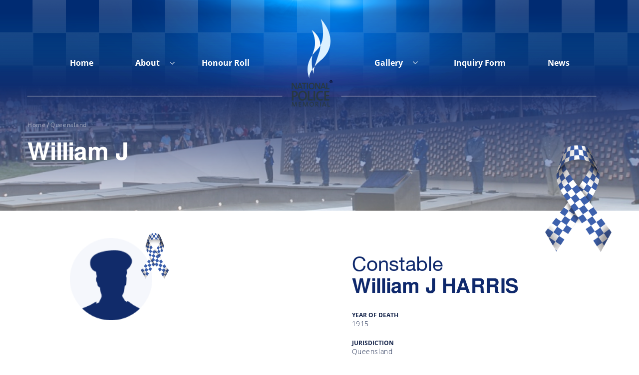

--- FILE ---
content_type: text/html; charset=UTF-8
request_url: https://npm.org.au/honor-roll/william-j-harris/
body_size: 12940
content:
<!DOCTYPE html>
<html lang="en-US" >
<head>
	<!-- Global site tag (gtag.js) - Google Analytics -->
	<script async src="https://www.googletagmanager.com/gtag/js?id=UA-42921607-11"></script>
	<script>
	  window.dataLayer = window.dataLayer || [];
	  function gtag(){dataLayer.push(arguments);}
	  gtag('js', new Date());

	  gtag('config', 'UA-42921607-11');
	</script>
	<meta charset="UTF-8">
	<meta http-equiv="X-UA-Compatible" content="IE=edge">
	<meta name="viewport" content="width=device-width, initial-scale=1">
	<title>William J - National Police Memorial</title>
	<link rel="profile" href="https://gmpg.org/xfn/11">
	<link rel="pingback" href="https://npm.org.au/xmlrpc.php">
	<link rel="stylesheet" type="text/css" href="//fonts.googleapis.com/css?family=Open+Sans" />
	<link href="https://maxcdn.bootstrapcdn.com/font-awesome/4.7.0/css/font-awesome.min.css" rel="stylesheet">
	<link href="https://cdnjs.cloudflare.com/ajax/libs/font-awesome/5.13.0/css/all.min.css" rel="stylesheet">

			
<!-- The SEO Framework by Sybre Waaijer -->
<meta name="robots" content="max-snippet:-1,max-image-preview:standard,max-video-preview:-1" />
<link rel="canonical" href="https://npm.org.au/honor-roll/william-j-harris/" />
<meta name="description" content="Died from injuries received in a riding accident near Gracemere." />
<meta property="og:type" content="article" />
<meta property="og:locale" content="en_US" />
<meta property="og:site_name" content="National Police Memorial" />
<meta property="og:title" content="William J" />
<meta property="og:description" content="Died from injuries received in a riding accident near Gracemere." />
<meta property="og:url" content="https://npm.org.au/honor-roll/william-j-harris/" />
<meta property="og:image" content="https://npm.org.au/wp-content/uploads/2021/08/favicon.png" />
<meta property="og:image:width" content="82" />
<meta property="og:image:height" content="123" />
<meta property="article:published_time" content="2021-08-27T06:45:43+00:00" />
<meta property="article:modified_time" content="2021-08-27T06:45:43+00:00" />
<meta property="article:publisher" content="https://www.facebook.com/National-Police-Memorial-Australia-48162388980" />
<meta name="twitter:card" content="summary_large_image" />
<meta name="twitter:title" content="William J" />
<meta name="twitter:description" content="Died from injuries received in a riding accident near Gracemere." />
<meta name="twitter:image" content="https://npm.org.au/wp-content/uploads/2021/08/favicon.png" />
<script type="application/ld+json">{"@context":"https://schema.org","@graph":[{"@type":"WebSite","@id":"https://npm.org.au/#/schema/WebSite","url":"https://npm.org.au/","name":"National Police Memorial","inLanguage":"en-US","potentialAction":{"@type":"SearchAction","target":{"@type":"EntryPoint","urlTemplate":"https://npm.org.au/search/{search_term_string}/"},"query-input":"required name=search_term_string"},"publisher":{"@type":"Organization","@id":"https://npm.org.au/#/schema/Organization","name":"National Police Memorial","url":"https://npm.org.au/","logo":{"@type":"ImageObject","url":"https://npm.org.au/wp-content/uploads/2021/08/favicon.png","contentUrl":"https://npm.org.au/wp-content/uploads/2021/08/favicon.png","width":82,"height":123}}},{"@type":"WebPage","@id":"https://npm.org.au/honor-roll/william-j-harris/","url":"https://npm.org.au/honor-roll/william-j-harris/","name":"William J - National Police Memorial","description":"Died from injuries received in a riding accident near Gracemere.","inLanguage":"en-US","isPartOf":{"@id":"https://npm.org.au/#/schema/WebSite"},"breadcrumb":{"@type":"BreadcrumbList","@id":"https://npm.org.au/#/schema/BreadcrumbList","itemListElement":[{"@type":"ListItem","position":1,"item":"https://npm.org.au/","name":"National Police Memorial"},{"@type":"ListItem","position":2,"item":"https://npm.org.au/category/queensland/","name":"Category: Queensland"},{"@type":"ListItem","position":3,"name":"William J"}]},"potentialAction":{"@type":"ReadAction","target":"https://npm.org.au/honor-roll/william-j-harris/"},"datePublished":"2021-08-27T06:45:43+00:00","dateModified":"2021-08-27T06:45:43+00:00"}]}</script>
<!-- / The SEO Framework by Sybre Waaijer | 5.44ms meta | 0.12ms boot -->

<link rel='dns-prefetch' href='//cdnjs.cloudflare.com' />
<link rel='dns-prefetch' href='//fonts.googleapis.com' />
<link rel="alternate" type="application/rss+xml" title="National Police Memorial &raquo; Feed" href="https://npm.org.au/feed/" />
<link rel="alternate" type="application/rss+xml" title="National Police Memorial &raquo; Comments Feed" href="https://npm.org.au/comments/feed/" />
<link rel="alternate" title="oEmbed (JSON)" type="application/json+oembed" href="https://npm.org.au/wp-json/oembed/1.0/embed?url=https%3A%2F%2Fnpm.org.au%2Fhonor-roll%2Fwilliam-j-harris%2F" />
<link rel="alternate" title="oEmbed (XML)" type="text/xml+oembed" href="https://npm.org.au/wp-json/oembed/1.0/embed?url=https%3A%2F%2Fnpm.org.au%2Fhonor-roll%2Fwilliam-j-harris%2F&#038;format=xml" />
<style id='wp-img-auto-sizes-contain-inline-css' type='text/css'>
img:is([sizes=auto i],[sizes^="auto," i]){contain-intrinsic-size:3000px 1500px}
/*# sourceURL=wp-img-auto-sizes-contain-inline-css */
</style>
<style id='wp-emoji-styles-inline-css' type='text/css'>

	img.wp-smiley, img.emoji {
		display: inline !important;
		border: none !important;
		box-shadow: none !important;
		height: 1em !important;
		width: 1em !important;
		margin: 0 0.07em !important;
		vertical-align: -0.1em !important;
		background: none !important;
		padding: 0 !important;
	}
/*# sourceURL=wp-emoji-styles-inline-css */
</style>
<style id='wp-block-library-inline-css' type='text/css'>
:root{--wp-block-synced-color:#7a00df;--wp-block-synced-color--rgb:122,0,223;--wp-bound-block-color:var(--wp-block-synced-color);--wp-editor-canvas-background:#ddd;--wp-admin-theme-color:#007cba;--wp-admin-theme-color--rgb:0,124,186;--wp-admin-theme-color-darker-10:#006ba1;--wp-admin-theme-color-darker-10--rgb:0,107,160.5;--wp-admin-theme-color-darker-20:#005a87;--wp-admin-theme-color-darker-20--rgb:0,90,135;--wp-admin-border-width-focus:2px}@media (min-resolution:192dpi){:root{--wp-admin-border-width-focus:1.5px}}.wp-element-button{cursor:pointer}:root .has-very-light-gray-background-color{background-color:#eee}:root .has-very-dark-gray-background-color{background-color:#313131}:root .has-very-light-gray-color{color:#eee}:root .has-very-dark-gray-color{color:#313131}:root .has-vivid-green-cyan-to-vivid-cyan-blue-gradient-background{background:linear-gradient(135deg,#00d084,#0693e3)}:root .has-purple-crush-gradient-background{background:linear-gradient(135deg,#34e2e4,#4721fb 50%,#ab1dfe)}:root .has-hazy-dawn-gradient-background{background:linear-gradient(135deg,#faaca8,#dad0ec)}:root .has-subdued-olive-gradient-background{background:linear-gradient(135deg,#fafae1,#67a671)}:root .has-atomic-cream-gradient-background{background:linear-gradient(135deg,#fdd79a,#004a59)}:root .has-nightshade-gradient-background{background:linear-gradient(135deg,#330968,#31cdcf)}:root .has-midnight-gradient-background{background:linear-gradient(135deg,#020381,#2874fc)}:root{--wp--preset--font-size--normal:16px;--wp--preset--font-size--huge:42px}.has-regular-font-size{font-size:1em}.has-larger-font-size{font-size:2.625em}.has-normal-font-size{font-size:var(--wp--preset--font-size--normal)}.has-huge-font-size{font-size:var(--wp--preset--font-size--huge)}.has-text-align-center{text-align:center}.has-text-align-left{text-align:left}.has-text-align-right{text-align:right}.has-fit-text{white-space:nowrap!important}#end-resizable-editor-section{display:none}.aligncenter{clear:both}.items-justified-left{justify-content:flex-start}.items-justified-center{justify-content:center}.items-justified-right{justify-content:flex-end}.items-justified-space-between{justify-content:space-between}.screen-reader-text{border:0;clip-path:inset(50%);height:1px;margin:-1px;overflow:hidden;padding:0;position:absolute;width:1px;word-wrap:normal!important}.screen-reader-text:focus{background-color:#ddd;clip-path:none;color:#444;display:block;font-size:1em;height:auto;left:5px;line-height:normal;padding:15px 23px 14px;text-decoration:none;top:5px;width:auto;z-index:100000}html :where(.has-border-color){border-style:solid}html :where([style*=border-top-color]){border-top-style:solid}html :where([style*=border-right-color]){border-right-style:solid}html :where([style*=border-bottom-color]){border-bottom-style:solid}html :where([style*=border-left-color]){border-left-style:solid}html :where([style*=border-width]){border-style:solid}html :where([style*=border-top-width]){border-top-style:solid}html :where([style*=border-right-width]){border-right-style:solid}html :where([style*=border-bottom-width]){border-bottom-style:solid}html :where([style*=border-left-width]){border-left-style:solid}html :where(img[class*=wp-image-]){height:auto;max-width:100%}:where(figure){margin:0 0 1em}html :where(.is-position-sticky){--wp-admin--admin-bar--position-offset:var(--wp-admin--admin-bar--height,0px)}@media screen and (max-width:600px){html :where(.is-position-sticky){--wp-admin--admin-bar--position-offset:0px}}

/*# sourceURL=wp-block-library-inline-css */
</style><style id='global-styles-inline-css' type='text/css'>
:root{--wp--preset--aspect-ratio--square: 1;--wp--preset--aspect-ratio--4-3: 4/3;--wp--preset--aspect-ratio--3-4: 3/4;--wp--preset--aspect-ratio--3-2: 3/2;--wp--preset--aspect-ratio--2-3: 2/3;--wp--preset--aspect-ratio--16-9: 16/9;--wp--preset--aspect-ratio--9-16: 9/16;--wp--preset--color--black: #000000;--wp--preset--color--cyan-bluish-gray: #abb8c3;--wp--preset--color--white: #ffffff;--wp--preset--color--pale-pink: #f78da7;--wp--preset--color--vivid-red: #cf2e2e;--wp--preset--color--luminous-vivid-orange: #ff6900;--wp--preset--color--luminous-vivid-amber: #fcb900;--wp--preset--color--light-green-cyan: #7bdcb5;--wp--preset--color--vivid-green-cyan: #00d084;--wp--preset--color--pale-cyan-blue: #8ed1fc;--wp--preset--color--vivid-cyan-blue: #0693e3;--wp--preset--color--vivid-purple: #9b51e0;--wp--preset--gradient--vivid-cyan-blue-to-vivid-purple: linear-gradient(135deg,rgb(6,147,227) 0%,rgb(155,81,224) 100%);--wp--preset--gradient--light-green-cyan-to-vivid-green-cyan: linear-gradient(135deg,rgb(122,220,180) 0%,rgb(0,208,130) 100%);--wp--preset--gradient--luminous-vivid-amber-to-luminous-vivid-orange: linear-gradient(135deg,rgb(252,185,0) 0%,rgb(255,105,0) 100%);--wp--preset--gradient--luminous-vivid-orange-to-vivid-red: linear-gradient(135deg,rgb(255,105,0) 0%,rgb(207,46,46) 100%);--wp--preset--gradient--very-light-gray-to-cyan-bluish-gray: linear-gradient(135deg,rgb(238,238,238) 0%,rgb(169,184,195) 100%);--wp--preset--gradient--cool-to-warm-spectrum: linear-gradient(135deg,rgb(74,234,220) 0%,rgb(151,120,209) 20%,rgb(207,42,186) 40%,rgb(238,44,130) 60%,rgb(251,105,98) 80%,rgb(254,248,76) 100%);--wp--preset--gradient--blush-light-purple: linear-gradient(135deg,rgb(255,206,236) 0%,rgb(152,150,240) 100%);--wp--preset--gradient--blush-bordeaux: linear-gradient(135deg,rgb(254,205,165) 0%,rgb(254,45,45) 50%,rgb(107,0,62) 100%);--wp--preset--gradient--luminous-dusk: linear-gradient(135deg,rgb(255,203,112) 0%,rgb(199,81,192) 50%,rgb(65,88,208) 100%);--wp--preset--gradient--pale-ocean: linear-gradient(135deg,rgb(255,245,203) 0%,rgb(182,227,212) 50%,rgb(51,167,181) 100%);--wp--preset--gradient--electric-grass: linear-gradient(135deg,rgb(202,248,128) 0%,rgb(113,206,126) 100%);--wp--preset--gradient--midnight: linear-gradient(135deg,rgb(2,3,129) 0%,rgb(40,116,252) 100%);--wp--preset--font-size--small: 13px;--wp--preset--font-size--medium: 20px;--wp--preset--font-size--large: 36px;--wp--preset--font-size--x-large: 42px;--wp--preset--spacing--20: 0.44rem;--wp--preset--spacing--30: 0.67rem;--wp--preset--spacing--40: 1rem;--wp--preset--spacing--50: 1.5rem;--wp--preset--spacing--60: 2.25rem;--wp--preset--spacing--70: 3.38rem;--wp--preset--spacing--80: 5.06rem;--wp--preset--shadow--natural: 6px 6px 9px rgba(0, 0, 0, 0.2);--wp--preset--shadow--deep: 12px 12px 50px rgba(0, 0, 0, 0.4);--wp--preset--shadow--sharp: 6px 6px 0px rgba(0, 0, 0, 0.2);--wp--preset--shadow--outlined: 6px 6px 0px -3px rgb(255, 255, 255), 6px 6px rgb(0, 0, 0);--wp--preset--shadow--crisp: 6px 6px 0px rgb(0, 0, 0);}:where(.is-layout-flex){gap: 0.5em;}:where(.is-layout-grid){gap: 0.5em;}body .is-layout-flex{display: flex;}.is-layout-flex{flex-wrap: wrap;align-items: center;}.is-layout-flex > :is(*, div){margin: 0;}body .is-layout-grid{display: grid;}.is-layout-grid > :is(*, div){margin: 0;}:where(.wp-block-columns.is-layout-flex){gap: 2em;}:where(.wp-block-columns.is-layout-grid){gap: 2em;}:where(.wp-block-post-template.is-layout-flex){gap: 1.25em;}:where(.wp-block-post-template.is-layout-grid){gap: 1.25em;}.has-black-color{color: var(--wp--preset--color--black) !important;}.has-cyan-bluish-gray-color{color: var(--wp--preset--color--cyan-bluish-gray) !important;}.has-white-color{color: var(--wp--preset--color--white) !important;}.has-pale-pink-color{color: var(--wp--preset--color--pale-pink) !important;}.has-vivid-red-color{color: var(--wp--preset--color--vivid-red) !important;}.has-luminous-vivid-orange-color{color: var(--wp--preset--color--luminous-vivid-orange) !important;}.has-luminous-vivid-amber-color{color: var(--wp--preset--color--luminous-vivid-amber) !important;}.has-light-green-cyan-color{color: var(--wp--preset--color--light-green-cyan) !important;}.has-vivid-green-cyan-color{color: var(--wp--preset--color--vivid-green-cyan) !important;}.has-pale-cyan-blue-color{color: var(--wp--preset--color--pale-cyan-blue) !important;}.has-vivid-cyan-blue-color{color: var(--wp--preset--color--vivid-cyan-blue) !important;}.has-vivid-purple-color{color: var(--wp--preset--color--vivid-purple) !important;}.has-black-background-color{background-color: var(--wp--preset--color--black) !important;}.has-cyan-bluish-gray-background-color{background-color: var(--wp--preset--color--cyan-bluish-gray) !important;}.has-white-background-color{background-color: var(--wp--preset--color--white) !important;}.has-pale-pink-background-color{background-color: var(--wp--preset--color--pale-pink) !important;}.has-vivid-red-background-color{background-color: var(--wp--preset--color--vivid-red) !important;}.has-luminous-vivid-orange-background-color{background-color: var(--wp--preset--color--luminous-vivid-orange) !important;}.has-luminous-vivid-amber-background-color{background-color: var(--wp--preset--color--luminous-vivid-amber) !important;}.has-light-green-cyan-background-color{background-color: var(--wp--preset--color--light-green-cyan) !important;}.has-vivid-green-cyan-background-color{background-color: var(--wp--preset--color--vivid-green-cyan) !important;}.has-pale-cyan-blue-background-color{background-color: var(--wp--preset--color--pale-cyan-blue) !important;}.has-vivid-cyan-blue-background-color{background-color: var(--wp--preset--color--vivid-cyan-blue) !important;}.has-vivid-purple-background-color{background-color: var(--wp--preset--color--vivid-purple) !important;}.has-black-border-color{border-color: var(--wp--preset--color--black) !important;}.has-cyan-bluish-gray-border-color{border-color: var(--wp--preset--color--cyan-bluish-gray) !important;}.has-white-border-color{border-color: var(--wp--preset--color--white) !important;}.has-pale-pink-border-color{border-color: var(--wp--preset--color--pale-pink) !important;}.has-vivid-red-border-color{border-color: var(--wp--preset--color--vivid-red) !important;}.has-luminous-vivid-orange-border-color{border-color: var(--wp--preset--color--luminous-vivid-orange) !important;}.has-luminous-vivid-amber-border-color{border-color: var(--wp--preset--color--luminous-vivid-amber) !important;}.has-light-green-cyan-border-color{border-color: var(--wp--preset--color--light-green-cyan) !important;}.has-vivid-green-cyan-border-color{border-color: var(--wp--preset--color--vivid-green-cyan) !important;}.has-pale-cyan-blue-border-color{border-color: var(--wp--preset--color--pale-cyan-blue) !important;}.has-vivid-cyan-blue-border-color{border-color: var(--wp--preset--color--vivid-cyan-blue) !important;}.has-vivid-purple-border-color{border-color: var(--wp--preset--color--vivid-purple) !important;}.has-vivid-cyan-blue-to-vivid-purple-gradient-background{background: var(--wp--preset--gradient--vivid-cyan-blue-to-vivid-purple) !important;}.has-light-green-cyan-to-vivid-green-cyan-gradient-background{background: var(--wp--preset--gradient--light-green-cyan-to-vivid-green-cyan) !important;}.has-luminous-vivid-amber-to-luminous-vivid-orange-gradient-background{background: var(--wp--preset--gradient--luminous-vivid-amber-to-luminous-vivid-orange) !important;}.has-luminous-vivid-orange-to-vivid-red-gradient-background{background: var(--wp--preset--gradient--luminous-vivid-orange-to-vivid-red) !important;}.has-very-light-gray-to-cyan-bluish-gray-gradient-background{background: var(--wp--preset--gradient--very-light-gray-to-cyan-bluish-gray) !important;}.has-cool-to-warm-spectrum-gradient-background{background: var(--wp--preset--gradient--cool-to-warm-spectrum) !important;}.has-blush-light-purple-gradient-background{background: var(--wp--preset--gradient--blush-light-purple) !important;}.has-blush-bordeaux-gradient-background{background: var(--wp--preset--gradient--blush-bordeaux) !important;}.has-luminous-dusk-gradient-background{background: var(--wp--preset--gradient--luminous-dusk) !important;}.has-pale-ocean-gradient-background{background: var(--wp--preset--gradient--pale-ocean) !important;}.has-electric-grass-gradient-background{background: var(--wp--preset--gradient--electric-grass) !important;}.has-midnight-gradient-background{background: var(--wp--preset--gradient--midnight) !important;}.has-small-font-size{font-size: var(--wp--preset--font-size--small) !important;}.has-medium-font-size{font-size: var(--wp--preset--font-size--medium) !important;}.has-large-font-size{font-size: var(--wp--preset--font-size--large) !important;}.has-x-large-font-size{font-size: var(--wp--preset--font-size--x-large) !important;}
/*# sourceURL=global-styles-inline-css */
</style>

<style id='classic-theme-styles-inline-css' type='text/css'>
/*! This file is auto-generated */
.wp-block-button__link{color:#fff;background-color:#32373c;border-radius:9999px;box-shadow:none;text-decoration:none;padding:calc(.667em + 2px) calc(1.333em + 2px);font-size:1.125em}.wp-block-file__button{background:#32373c;color:#fff;text-decoration:none}
/*# sourceURL=/wp-includes/css/classic-themes.min.css */
</style>
<link rel='stylesheet' id='menu-image-css' href='https://npm.org.au/wp-content/plugins/menu-image/includes/css/menu-image.css?ver=3.13' type='text/css' media='all' />
<link rel='stylesheet' id='dashicons-css' href='https://npm.org.au/wp-includes/css/dashicons.min.css?ver=6.9' type='text/css' media='all' />
<link rel='stylesheet' id='theme-bootstrap-css' href='https://npm.org.au/wp-content/themes/parallelus-frontrunner/assets/css/bootstrap.min.css?ver=6.9' type='text/css' media='all' />
<link rel='stylesheet' id='slick-css-css' href='https://npm.org.au/wp-content/themes/parallelus-frontrunner/assets/css/slick.css?ver=6.9' type='text/css' media='all' />
<link rel='stylesheet' id='slick-theme-css-css' href='https://npm.org.au/wp-content/themes/parallelus-frontrunner/assets/css/slick-theme.css?ver=6.9' type='text/css' media='all' />
<link rel='stylesheet' id='slick-lightbox-css-css' href='https://npm.org.au/wp-content/themes/parallelus-frontrunner/assets/css/slick-lightbox.css?ver=6.9' type='text/css' media='all' />
<link rel='stylesheet' id='theme-style-css' href='https://npm.org.au/wp-content/themes/parallelus-frontrunner/css/theme.min.css?ver=2699' type='text/css' media='all' />
<style id='theme-style-inline-css' type='text/css'>
a,.widget a,.btn.btn-link{color:#0d81c4;}.btn.btn-link{border-color:#0d81c4;}a:hover,a:focus,.widget a:hover,.btn.btn-link:hover,.btn.btn-link:focus,.search-result h3 a:hover,.search-result .result-title a:hover{color:#0d81c4;}.btn.btn-link:hover,.btn.btn-link:focus{border-color:#0d81c4;}.navbar-default{background-color:#ffffff;color:#064a77;}.navbar-default .navbar-brand,.navbar-default .navbar-brand:hover,.navbar-default .navbar-brand:focus,.navbar-default .navbar-text,.navbar-default .navbar-nav > li > a,.navbar-default .navbar-nav > li > a:hover,.navbar-default .navbar-nav > li > a:focus,.navbar-default .navbar-nav > .active > a,.navbar-default .navbar-nav > .active > a:hover,.navbar-default .navbar-nav > .active > a:focus,.navbar-default .navbar-toggle .icon-bar{color:#064a77;}.navbar-default .navbar-form{border-color:#ffffff;}.navbar-wrapper .navbar .navbar-nav > li.open > a,.navbar-wrapper .navbar .navbar-nav > li > a:hover,.navbar-wrapper .navbar .navbar-nav > li > a:focus{background-color:#064a77;}.navbar .dropdown-toggle::after{border-top-color:#064a77;}.navbar-default .navbar-collapse{color:#064a77;}.navbar-default .dropdown-menu,.navbar-default .navbar-nav > li > a:hover,.navbar-default .navbar-nav > li > a:focus,.navbar-default .navbar-nav > .active > a,.navbar-default .navbar-nav > .active > a:hover,.navbar-default .navbar-nav > .active > a:focus,.navbar-default .navbar-nav > .open > a,.navbar-default .navbar-nav > .open > a:hover,.navbar-default .navbar-nav > .open > a:focus{background-color:#064a77;color:#ffffff;}@media (max-width:767px){.navbar-default .navbar-nav .open .dropdown-menu > li > a:hover,.navbar-default .navbar-nav .open .dropdown-menu > li > a:focus,.navbar-default .navbar-nav .open .dropdown-menu > .active > a,.navbar-default .navbar-nav .open .dropdown-menu > .active > a:hover,.navbar-default .navbar-nav .open .dropdown-menu > .active > a:focus{background-color:#064a77;color:#ffffff;}}.navbar-default .dropdown-menu > li > a, .navbar-default .dropdown-menu > li > a:hover,.navbar-default .dropdown-menu > li > a:focus{color:#ffffff;}.navbar-wrapper .navbar .navbar-nav > li.open li a:hover,.navbar-wrapper .navbar .navbar-nav > li.open li a:focus{background-color:rgba(255,255,255,.14);}.navbar .dropdown.open > .dropdown-toggle::after{border-top-color:#ffffff !important;}.navbar .dropdown-submenu > a.dropdown-toggle:after,.navbar .dropdown-submenu > a.dropdown-toggle:hover:after{border-left-color:#ffffff;border-top-color:transparent !important;}.navbar-default .navbar-nav > .active > a,.navbar-default .navbar-nav > .active > a:hover,.navbar-default .navbar-nav > .active > a:focus{background:#ffffff;color:#ffffff;}.navbar .active > .dropdown-toggle::after,.navbar .dropdown.open.active > .dropdown-toggle::after{border-top-color:#ffffff;}.navbar-wrapper .navbar ul#nav-right > li,.navbar-vertical ul#nav-right > li{color:#064a77;}.navbar-wrapper .navbar ul#nav-right{color:#064a77;}.navbar-wrapper .navbar ul#nav-right .navbar-text,.navbar-wrapper .navbar ul#nav-right > li > a,.navbar-wrapper .navbar ul#nav-right > li > a:hover,.navbar-wrapper .navbar ul#nav-right > li > a:focus,.navbar-wrapper .navbar ul#nav-right > .active > a,.navbar-wrapper .navbar ul#nav-right > .active > a:hover,.navbar-wrapper .navbar ul#nav-right > .active > a:focus,.navbar-default .navbar-toggle .icon-bar{color:#064a77;}.navbar-wrapper .navbar ul#nav-right.navbar-nav > li.open > a,.navbar-wrapper .navbar ul#nav-right.navbar-nav > li > a:hover,.navbar-wrapper .navbar ul#nav-right.navbar-nav > li > a:focus{}.navbar-vertical ul#nav-right .dropdown-toggle::after,.navbar-wrapper .navbar ul#nav-right .dropdown-toggle::after{border-top-color:#064a77;}.navbar-wrapper .navbar ul#nav-right > .active > a,.navbar-wrapper .navbar ul#nav-right > .active > a:hover,.navbar-wrapper .navbar ul#nav-right > .active > a:focus{background:#;color:;}.navbar-wrapper .navbar ul#nav-right .active > .dropdown-toggle::after,.navbar-wrapper .navbar ul#nav-right .dropdown.open.active > .dropdown-toggle::after{border-top-color:;}body{font-family:Roboto;font-size:16px;color:#232323;}.tooltip,.popover,blockquote small,blockquote cite,.heading,#footer.with-overlap .container-box h3,body.videos .video-entry .video-title,body.post-type-archive-political-video .video-entry .video-title,.search-result h3,.search-result .result-title{font-family:Roboto;color:#232323;}.box h3,.box .ninja-forms-form-title{font-family:Roboto;}.widget-title,.header-links-item article h3,#footer.with-overlap .container-box .ninja-forms-form-title,.popover-title,.post-nav-popover h3.popover-title{font-family:Roboto;}.thumbnail .caption,blockquote em,.comment-list .media-body .panel-heading .media-heading a,.nav-tabs > li > a,.nav-justified:not([class*="nav-pills"]):not([class*="nav-tabs"]) > li > a,.panel-default .close,.modal .close,.cover-container .light-bg h1,.cover-container .light-bg .h1,.cover-container .light-bg h2,.cover-container .light-bg .h2,.cover-container .light-bg h3,.cover-container .light-bg .h3,.cover-container .light-bg h4,.cover-container .light-bg .h4,.cover-container .light-bg h5,.cover-container .light-bg .h5,.cover-container .light-bg h6,.cover-container .light-bg .h6,.cover-container .light-bg p, .cover-container .light-bg .entry-content,.copyright,.timeline .tl-panel .tl-body i,#login #nav a:hover,#login #backtoblog a:hover{color:#232323;}.intro-wrap h1,.cover .cover-container h1,blockquote.big-quote{font-family:Roboto;font-style:normal;}h1,h2,h3,.h1,.h2,.h3,.page-title{font-family:Roboto;font-weight:400;color:#000000;}h4,.h4,h5,.h5,h6,.h6,.search-result h3,blockquote,.featured-slider article h3{font-family:Roboto;}h4,.h4,h5,.h5,h6,.h6,.search-result h3,h1 a,.h1 a,h2 a,.h2 a,h3 a,.h3 a,h4 a,.h4 a,h5 a,.h5 a,h6 a,.h6 a{color:#000000;}
/*# sourceURL=theme-style-inline-css */
</style>
<link rel='stylesheet' id='main-custom-css' href='https://npm.org.au/wp-content/themes/parallelus-frontrunner/css/main-custom.css?ver=1759198376' type='text/css' media='all' />
<link rel='stylesheet' id='theme-google-font-body-css' href='https://fonts.googleapis.com/css?family=Roboto:400,400italic,100,100italic,300,300italic,500,500italic,700,700italic&#038;subset=latin,latin-ext' type='text/css' media='all' />
<link rel='stylesheet' id='theme-google-font-heading-css' href='https://fonts.googleapis.com/css?family=Roboto:400,400italic,700,700italic&#038;subset=latin,latin-ext' type='text/css' media='all' />
<link rel='stylesheet' id='wp-pagenavi-css' href='https://npm.org.au/wp-content/plugins/wp-pagenavi/pagenavi-css.css?ver=2.70' type='text/css' media='all' />
<script type="text/javascript" src="https://npm.org.au/wp-includes/js/jquery/jquery.min.js?ver=3.7.1" id="jquery-core-js"></script>
<script type="text/javascript" src="https://npm.org.au/wp-includes/js/jquery/jquery-migrate.min.js?ver=3.4.1" id="jquery-migrate-js"></script>
<script type="text/javascript" src="https://npm.org.au/wp-content/themes/parallelus-frontrunner/assets/js/ie10-viewport-bug-workaround.js?ver=1" id="theme-ie10-viewport-bug-js"></script>
<link rel="https://api.w.org/" href="https://npm.org.au/wp-json/" /><link rel="alternate" title="JSON" type="application/json" href="https://npm.org.au/wp-json/wp/v2/honor_roll/6681" /><link rel="EditURI" type="application/rsd+xml" title="RSD" href="https://npm.org.au/xmlrpc.php?rsd" />
<style type="text/css">.recentcomments a{display:inline !important;padding:0 !important;margin:0 !important;}</style><link rel="icon" href="https://npm.org.au/wp-content/uploads/2021/08/favicon.png" sizes="32x32" />
<link rel="icon" href="https://npm.org.au/wp-content/uploads/2021/08/favicon.png" sizes="192x192" />
<link rel="apple-touch-icon" href="https://npm.org.au/wp-content/uploads/2021/08/favicon.png" />
<meta name="msapplication-TileImage" content="https://npm.org.au/wp-content/uploads/2021/08/favicon.png" />
		<style type="text/css" id="wp-custom-css">
			/*
You can add your own CSS here.

Click the help icon above to learn more.
*/

a:hover {
  text-decoration: none !important;
}

#section-news a:hover {
  color: #0D81C4 !important;
}

#section-news h2.heading {
  margin-top: 20px;
  text-transform: none;
}

@media (min-width: 992px) {
  #header.header-bg.header-large {
    background-size: auto 500px !important;
    background-position-y: 0 !important;
padding-top: 500px !important;
  }
}

#logos .col-md-3 {
  text-align: center;
}

.header-links-item {
  min-height: 75px;
}

#nav-main {
  min-height: 0;
}

#nav-main .container-fluid {
  line-height: initial;
}

#navbar-main {
  text-align: center;
}

#navbar-main ul {
  float: none;
  margin: auto;
}

#navbar-main li {
  font-size: 20px;
}

#navbar-main > div > ul > li a {
  padding-top: 8px;
  padding-bottom: 8px;
}

.navbar-brand {
  padding: 0;
  width: 100%;
  height: 130px;
  text-align: center;
  background-color: #0272AE;
}

.navbar-brand:hover {
  background-color: #0272AE !important;
}

.navbar-brand img {
  padding: 10px 0 10px 0;
  max-height: 130px
}

.navbar-toggle {
  padding: 0;
}

@media (min-width: 992px) {
  .header-links {
    margin-top: -40px;
    margin-bottom: -75px;
  }
}

@media (max-width: 767px) {
	.navbar-default .navbar-nav .open .dropdown-menu>li>a {
  color: #4F6AA3;
}
}

.header-links .entry-title p {
	display: inline;
}

.header-links .entry-title {
  text-transform: none;
  font-size: 20px;
}

.picture-frame img {
    border-style: solid;
    border-color: white;
    border-width: 3px;
}

.picture-name {
  font-weight: bold;
  margin-bottom: 0;
}

hr.thick {
  border: 0;
  height: 3px;
  background-color: white;
  margin-top: 36px;
  margin-bottom: 36px;
}

@media screen and (min-width: 768px) {
  #logos hr {
    margin-top: 20px;
    margin-bottom: 20px;
  }
}

.display-posts-listing {
  list-style-type: none;
}

.display-posts-listing .title {

}

.nf-form-fields-required {
  display: none;
}

.news-list h2,
.page-title,
.entry-title {
    font-family: "Roboto";
}

.home #header {
    margin-top: 0px;
}
.carousel-indicators li {
    border-color: white;
    border-width: 2px;
}
.carousel-indicators li.active {
    background-color: white;
}
.carousel-control {
    color: white;
    border-color: red;
    opacity: 1;
}

.widget-title {
    text-transform: none;
}

@media screen and (max-width:375px) {
    .carousel .item {
        height: 300px !important;
    }
}

.main-content {
  margin-top: 150px;
}

.carousel {
  margin-top: 150px;
}

.navbar-default .navbar-nav > .active > a {
  color: #4F6AA3;
}

.nav>li>a {
  padding: 10px 24px;
}

.post a.more-link, .entry a.more-link, .issue a.more-link, .political-issue a.more-link {
  text-decoration: none;
  color: #0D81C4;
}

div.ngg-album-compactbox {
  padding: 0 !important;
  border: none;
}

div.ngg-album-compactbox:after {
  content: initial;
}
div.ngg-album-compactbox:before {
  bottom: initial;
}

div.ngg-album-compact h4 .ngg-album-desc {
  height: 20px !important;
}

#footer {
  padding-top: 0;
}

button.navbar-toggle .icon-bar {
  background-color: #0D81C4 !important;
}

.footer-social {
  margin-top: -27px;
}

.nf-form-title h3 {
  color: white;
}

.wtw-map {
  padding-top: 80px;
}

#breadcrumbs a {
   color: black;
   pointer-events: none;
   cursor: default;
}

.no-margin-bottom p {
  margin-bottom: 0;
}

.width400 img {
  width: 400px !important;
}

#formsearchhonor select option[value=""]{
	display:none
}

#formsearchhonor select option.any[value=""]{
	display:block
}

.menu-item-7339 a:after{
	left:12px !important;
}

@media screen and (max-width:767px){
	#header .navbar-default .dropdown-menu{
		padding-left:15px;
	}
	
	.honor-roll-wrapper .tiles .circle-fill{
		z-index:1;
	}
	.sidenav{
		z-index:2;
	}
}

.entry-content table{
	font-family:"OpenSans-Regular";
	font-size:14px;
	color:#484b53;
}

.entry-content table th,
.entry-content table td{
	padding:5px 10px;
}

@media screen and (-ms-high-contrast: active), (-ms-high-contrast: none) {
	.honor-wrap .arrow-wrapper{
		display:none !important;
	}
	
	.contact-wrap .form-wrapper{
		position:relative;
		top:90px;
	}
	
	.gallery-first-row .title-gallery{
		position:relative;
		top:450px;
	}
	
	.gallery-second-row .title-gallery{
		position:relative;
		top:280px;
	}
	
	.map-address .address-details{
		position:relative;
		top:100px;
	}
	
	.home .header-wrapper-home .bg-home,
	#homebanner{
		background-attachment:inherit !important;
	}
	
	.gallery-index,
	#total-img{
		display:none !important;
	}
	
	.slick-lightbox-close{
		top:127px;
		right:25.2%;
	}
	
	select::-ms-expand {
    display: none;
	}
}

@-moz-document url-prefix() {
	.slick-lightbox-close{
		top: 120px;
		right: 24.9%;
	}
}

@media not all and (min-resolution:.001dpcm) { 
     @supports (-webkit-appearance:none) {
         .slick-lightbox-close{
						top: 155px;
					 right:25.2%;
					}
     }
}

.tile-news .tile-body h3 {
	max-height:45px;
}		</style>
		</head>

<body class="wp-singular honor_roll-template-default single single-honor_roll postid-6681 wp-theme-parallelus-frontrunner">


	
	


	<section id="inside-header" class="header-wrapper" style="background-image:url('https://npm.org.au/wp-content/themes/parallelus-frontrunner/assets/images/history-banner.png');">

	<div class="overlay-color"></div>



	<img class="overlay-inside" src="https://npm.org.au/wp-content/themes/parallelus-frontrunner/assets/images/wrapper-bg5.png">

	<img class="checkers-inside" src="https://npm.org.au/wp-content/themes/parallelus-frontrunner/assets/images/checkers-inside.png">

		<div id="header" class="header-nav-top " style="">

			

<div class="header-inner menu-container">
	<div class="navbar-wrapper">
		<nav class="navbar navbar-default navbar-fixed-top" id="nav-main">

			<div class="container-fluid">

				<div class="navbar-header">
					<button onclick="openNav()" type="button" class="navbar-toggle collapsed" data-toggle="collapse" data-target="#navbar-main" aria-expanded="false">
						<span class="sr-only">Toggle navigation</span>
						<span class="icon-bar"></span>
						<span class="icon-bar"></span>
						<span class="icon-bar"></span>
					</button>
				</div>

				<div id="mySidenav" class="sidenav">
					<div class='text-center'>
						<img src="https://npm.org.au/wp-content/themes/parallelus-frontrunner/assets/images/mobile-logo.svg" alt="National Police Memorial">
					</div>
				  <a href="javascript:void(0)" class="closebtn" onclick="closeNav()">&times;</a>
					<ul id="menu-main-menu" class="nav navbar-nav"><li id="menu-item-6017" class="menu-item menu-item-type-custom menu-item-object-custom menu-item-home menu-item-6017"><a href="https://npm.org.au">Home</a></li>
<li id="menu-item-6237" class="menu-item menu-item-type-post_type menu-item-object-page menu-item-has-children menu-item-6237 dropdown show-on-hover"><a href="https://npm.org.au/about/" data-toggle="dropdown" class="dropdown-toggle" aria-haspopup="true">About <span class="caret"></span></a>
<ul role="menu" class=" dropdown-menu">
	<li id="menu-item-6282" class="menu-item menu-item-type-post_type menu-item-object-page menu-item-6282"><a href="https://npm.org.au/about/history/">History</a></li>
	<li id="menu-item-6283" class="menu-item menu-item-type-post_type menu-item-object-page menu-item-6283"><a href="https://npm.org.au/about/criteria/">Criteria</a></li>
	<li id="menu-item-6284" class="menu-item menu-item-type-post_type menu-item-object-page menu-item-6284"><a href="https://npm.org.au/about/npm-committee/">NPM Co-ordination Committee</a></li>
	<li id="menu-item-6285" class="menu-item menu-item-type-post_type menu-item-object-page menu-item-6285"><a href="https://npm.org.au/about/board-of-directors/">Board of Directors</a></li>
	<li id="menu-item-6286" class="menu-item menu-item-type-post_type menu-item-object-page menu-item-6286"><a href="https://npm.org.au/about/faq/">FAQ</a></li>
	<li id="menu-item-6287" class="menu-item menu-item-type-post_type menu-item-object-page menu-item-6287"><a href="https://npm.org.au/about/memorial-information/">Memorial Information</a></li>
	<li id="menu-item-6288" class="menu-item menu-item-type-post_type menu-item-object-page menu-item-6288"><a href="https://npm.org.au/about/memorial-ceremonies/">Memorial Ceremonies</a></li>
	<li id="menu-item-6289" class="menu-item menu-item-type-post_type menu-item-object-page menu-item-6289"><a href="https://npm.org.au/about/links/">Links</a></li>
	<li id="menu-item-6290" class="menu-item menu-item-type-post_type menu-item-object-page menu-item-6290"><a href="https://npm.org.au/about/remembrance-day-services/">Remembrance Day Services</a></li>
	<li id="menu-item-6291" class="menu-item menu-item-type-post_type menu-item-object-page menu-item-6291"><a href="https://npm.org.au/about/fundraising/">Fundraising</a></li>
</ul>
</li>
<li id="menu-item-6236" class="menu-item menu-item-type-post_type menu-item-object-page menu-item-6236"><a href="https://npm.org.au/honour-roll/">Honour Roll</a></li>
<li id="menu-item-6013" class="menu-logo-2 menu-item menu-item-type-custom menu-item-object-custom menu-item-home menu-item-6013"><a href="https://npm.org.au/" class="menu-image-title-hide menu-image-not-hovered"><span class="menu-image-title-hide menu-image-title">Home Logo</span><img width="82" height="176" src="https://npm.org.au/wp-content/uploads/2021/07/police-footer.png" class="menu-image menu-image-title-hide" alt="" decoding="async" /></a></li>
<li id="menu-item-7339" class="menu-item menu-item-type-custom menu-item-object-custom menu-item-has-children menu-item-7339 dropdown show-on-hover"><a href="https://npm.org.au/memorial-design/" data-toggle="dropdown" class="dropdown-toggle" aria-haspopup="true">Gallery <span class="caret"></span></a>
<ul role="menu" class=" dropdown-menu">
	<li id="menu-item-7332" class="menu-item menu-item-type-post_type menu-item-object-page menu-item-7332"><a href="https://npm.org.au/memorial-design/">Memorial Design</a></li>
	<li id="menu-item-7331" class="menu-item menu-item-type-post_type menu-item-object-page menu-item-7331"><a href="https://npm.org.au/site/">Site</a></li>
	<li id="menu-item-7330" class="menu-item menu-item-type-post_type menu-item-object-page menu-item-7330"><a href="https://npm.org.au/ground-breaking-ceremony/">Ground Breaking Ceremony</a></li>
	<li id="menu-item-7333" class="menu-item menu-item-type-post_type menu-item-object-page menu-item-7333"><a href="https://npm.org.au/completed-site/">Completed Site</a></li>
	<li id="menu-item-7329" class="menu-item menu-item-type-post_type menu-item-object-page menu-item-7329"><a href="https://npm.org.au/dedication-ceremony/">Dedication Ceremony</a></li>
</ul>
</li>
<li id="menu-item-6210" class="menu-item menu-item-type-post_type menu-item-object-page menu-item-6210"><a href="https://npm.org.au/inquiry-form/">Inquiry Form</a></li>
<li id="menu-item-6235" class="menu-item menu-item-type-post_type menu-item-object-page menu-item-6235"><a href="https://npm.org.au/news/">News</a></li>
</ul>				</div>

				<script>
					function openNav() {
					  document.getElementById("mySidenav").style.width = "250px";
					}

					function closeNav() {
					  document.getElementById("mySidenav").style.width = "0";
					}
				</script>

				<div class="collapse navbar-collapse" id="navbar-main">
          <div class="ucoda-custom" style="display: inline-block; margin-bottom: -4px">
							<ul id="nav-left" class="nav navbar-nav"><li class="menu-item menu-item-type-custom menu-item-object-custom menu-item-home menu-item-6017"><a href="https://npm.org.au">Home</a></li>
<li class="menu-item menu-item-type-post_type menu-item-object-page menu-item-has-children menu-item-6237 dropdown show-on-hover"><a href="https://npm.org.au/about/" data-toggle="dropdown" class="dropdown-toggle" aria-haspopup="true">About <span class="caret"></span></a>
<ul role="menu" class=" dropdown-menu">
	<li class="menu-item menu-item-type-post_type menu-item-object-page menu-item-6282"><a href="https://npm.org.au/about/history/">History</a></li>
	<li class="menu-item menu-item-type-post_type menu-item-object-page menu-item-6283"><a href="https://npm.org.au/about/criteria/">Criteria</a></li>
	<li class="menu-item menu-item-type-post_type menu-item-object-page menu-item-6284"><a href="https://npm.org.au/about/npm-committee/">NPM Co-ordination Committee</a></li>
	<li class="menu-item menu-item-type-post_type menu-item-object-page menu-item-6285"><a href="https://npm.org.au/about/board-of-directors/">Board of Directors</a></li>
	<li class="menu-item menu-item-type-post_type menu-item-object-page menu-item-6286"><a href="https://npm.org.au/about/faq/">FAQ</a></li>
	<li class="menu-item menu-item-type-post_type menu-item-object-page menu-item-6287"><a href="https://npm.org.au/about/memorial-information/">Memorial Information</a></li>
	<li class="menu-item menu-item-type-post_type menu-item-object-page menu-item-6288"><a href="https://npm.org.au/about/memorial-ceremonies/">Memorial Ceremonies</a></li>
	<li class="menu-item menu-item-type-post_type menu-item-object-page menu-item-6289"><a href="https://npm.org.au/about/links/">Links</a></li>
	<li class="menu-item menu-item-type-post_type menu-item-object-page menu-item-6290"><a href="https://npm.org.au/about/remembrance-day-services/">Remembrance Day Services</a></li>
	<li class="menu-item menu-item-type-post_type menu-item-object-page menu-item-6291"><a href="https://npm.org.au/about/fundraising/">Fundraising</a></li>
</ul>
</li>
<li class="menu-item menu-item-type-post_type menu-item-object-page menu-item-6236"><a href="https://npm.org.au/honour-roll/">Honour Roll</a></li>
<li class="menu-logo-2 menu-item menu-item-type-custom menu-item-object-custom menu-item-home menu-item-6013"><a href="https://npm.org.au/" class="menu-image-title-hide menu-image-not-hovered"><span class="menu-image-title-hide menu-image-title">Home Logo</span><img width="82" height="176" src="https://npm.org.au/wp-content/uploads/2021/07/police-footer.png" class="menu-image menu-image-title-hide" alt="" decoding="async" /></a></li>
<li class="menu-item menu-item-type-custom menu-item-object-custom menu-item-has-children menu-item-7339 dropdown show-on-hover"><a href="https://npm.org.au/memorial-design/" data-toggle="dropdown" class="dropdown-toggle" aria-haspopup="true">Gallery <span class="caret"></span></a>
<ul role="menu" class=" dropdown-menu">
	<li class="menu-item menu-item-type-post_type menu-item-object-page menu-item-7332"><a href="https://npm.org.au/memorial-design/">Memorial Design</a></li>
	<li class="menu-item menu-item-type-post_type menu-item-object-page menu-item-7331"><a href="https://npm.org.au/site/">Site</a></li>
	<li class="menu-item menu-item-type-post_type menu-item-object-page menu-item-7330"><a href="https://npm.org.au/ground-breaking-ceremony/">Ground Breaking Ceremony</a></li>
	<li class="menu-item menu-item-type-post_type menu-item-object-page menu-item-7333"><a href="https://npm.org.au/completed-site/">Completed Site</a></li>
	<li class="menu-item menu-item-type-post_type menu-item-object-page menu-item-7329"><a href="https://npm.org.au/dedication-ceremony/">Dedication Ceremony</a></li>
</ul>
</li>
<li class="menu-item menu-item-type-post_type menu-item-object-page menu-item-6210"><a href="https://npm.org.au/inquiry-form/">Inquiry Form</a></li>
<li class="menu-item menu-item-type-post_type menu-item-object-page menu-item-6235"><a href="https://npm.org.au/news/">News</a></li>
</ul>									<a href="https://npm.org.au/" title="National Police Memorial" rel="home" class="navbar-brand">
																					</a>
								        	</div>
				</div>
			</div>
		</nav>  <!-- end default nav -->
	</div>  <!-- end navbar-wrapper -->
</div>  <!-- end header-inner -->



		</div>  <!-- / #header -->

		<section class='breadcrumb-wrap'>
			<div class="container">
				<div class="row">
										<div class="col-xs-12">
						<span property="itemListElement" typeof="ListItem"><a property="item" typeof="WebPage" title="Go to National Police Memorial." href="https://npm.org.au" class="home" ><span property="name">Home</span></a><meta property="position" content="1"></span><div class="bc-sep">/</div> <span property="itemListElement" typeof="ListItem"><a property="item" typeof="WebPage" title="Go to the Queensland category archives." href="https://npm.org.au/category/queensland/?post_type=honor_roll" class="taxonomy category" ><span property="name">Queensland</span></a><meta property="position" content="2"></span><div class="bc-sep">/</div> <span property="itemListElement" typeof="ListItem"><span property="name" class="post post-honor_roll current-item">William J</span><meta property="url" content="https://npm.org.au/honor-roll/william-j-harris/"><meta property="position" content="3"></span>						<h1>William J</h1>
						<img class="banner-ribbon" src="https://npm.org.au/wp-content/themes/parallelus-frontrunner/assets/images/ribbon.svg">
					</div>
									</div>
			</div>
		</section>

	</section>



<div id="page-content" class="page-wrapper container">
	<div id="honorroll" class="single-honor-wrap">
		<div class="single-honorroll-wrapper">

			<div class="honorroll-tiles">
				<div class="circle-wrapper">
					<div class="circle">
													<img class="img-fluid circle-fill" src="https://npm.org.au/wp-content/themes/parallelus-frontrunner/assets/images/default-avatar.png">
											</div>
					<div class="ribbon">
						<img src="https://npm.org.au/wp-content/themes/parallelus-frontrunner/assets/images/med-ribbon.png">
					</div>
				</div>

				<div class="content-body">
						<h2 class="rank">Constable</h2>
						<h2 class="name">William J <span class="surname">HARRIS</span></h2>
										<div class="yod">
						<h5>YEAR OF DEATH</h5>
						<p>
						1915						
						</p>
					</div>
					
					<div class="juris">
						<h5>JURISDICTION</h5>
						<p>Queensland</p>
					</div>
					<div class="dod">
						<h5>DETAILS OF DEATH</h5>
						<p>Died from injuries received in a riding accident near Gracemere.</p>
					</div>
				</div>
			</div>

		</div>
	</div>
</div>

<div class="search-honor">
		<div class="page-wrapper container">
			<h2>Search Again</h2>
			
			

			<form id="formsearchhonor" action="https://npm.org.au/honour-roll/">
			  	<div class="row form-row">
			  	  	<div class="col-xs-6 col-sm-3">
						<label for="surname">Surname</label>
  						<input type="text" class="form-control" id="surname" name="surname">
			  	  	</div>
			  	  	<div class="col-xs-6 col-sm-3">
						<label for="yearofdeath">Year of Death</label>
						<input type="text" maxlength="4" pattern="[0-9]{4}" class="form-control number1" id="yearofdeath" name="yearofdeath">
			  	  	</div>
			  	  	<div class="col-xs-6 col-sm-3">
						<label for="jurisdiction">Jurisdiction</label>

						
						
						<select class="form-control" id="jurisdiction" name="jurisdiction">
						<option value=""><p>Any</p></option>
												
							<option value="new-south-wales"><p>New South Wales</p></option>						
							<option value="victoria"><p>Victoria</p></option>						
													
													
													
													
													
							<option value="south-australia"><p>South Australia</p></option>						
													
													
							<option value="queensland"><p>Queensland</p></option>						
							<option value="tasmania"><p>Tasmania</p></option>						
													
													
													
													
													
													
													
							<option value="western-australia"><p>Western Australia</p></option>						
													
													
													
													
													
													
													
													
							<option value="northern-territory"><p>Northern Territory</p></option>						
													
													
													
													
													
													
													
													
													
													
													
													
													
													
													
													
													
													
													
													
													
													
													
													
													
													
													
													
													
													
													
													
													
													
													
													
													
													
													
													
													
													
													
													
													
													
													
													
													
													
													
													
													
													
													
													
													
													
													
													
													
													
													
													
													
													
													
													
													
							<option value="australian-federal-police"><p>Australian Federal Police</p></option>						
													
													
													
													
													
													
													
													
													
													
													
													
													
													
													
													
													
													
													
													
													
													
													
													
													
													
													
													
													
													
													
													
													
													
													
													
													
													
													
													
													
													
													
													
													
													
													
													
													
													
													
													
													
													
													
													
													
													
													
													
													
													
													
													
													
													
													
													
													
													
													
													
													
													
													
													
													
													
													
													
													
													
													
													
													
													
													
													
													
													
													
													
													
													
													
													
													
													
													
													
													
													
													
													
													
													
													
													
													
													
													
													
													
													
													
													
													
													
													
													
													
													
													
													
													
													
													
													
													
													
													
													
													
													
													
													
													
													
													
													
													
													
													
													
													
													
													
													
													
													
													
													
													
													
													
													
													
													
													
													
													
													
													
													
													
													
													
													
													
													
													
													
													
													
													
													
													
													
													
													
													
													
													
													
													
													
													
													
													
													
													
													
													
													
													
													
													
													
													
													
													
													
													
													
													
													
													
													
													
													
													
													
													
													
													
													
													
													
													
													
													
													
													
													
													
													
													
													
													
													
													
													
													
													
													
													
													
													
													
													
													
													
													
													
													
													
													
													
													
													
													
													
													
													
													
													
													
													
													
													
													
													
													
													
													
													
													
													
													
													
													
													
													
													
													
													
													
													
													
													
													
													
													
													
													
													
													
													
													
													
													
													
													
													
													
													
													
													
													
													
													
													
													
													
													
													
													
													
													
													
													
													
													
													
													
													
													
													
													
													
													
													
													
													
													
													
													
													
													
													
													
													
													
													
													
													
													
													
													
													
													
													
													
													
													
													
													
													
													
													
													
													
													
													
													
													
													
													
													
													
													
													
													
													
													
													
													
													
													
													
													
													
													
													
													
													
													
													
													
													
													
													
													
													
													
													
													
													
													
													
													
													
													
													
													
													
													
													
													
													
													
													
													
													
													
													
													
													
													
													
													
													
													
													
													
													
													
													
													
													
													
													
													
													
													
													
													
													
													
													
													
													
													
													
													
													
													
													
													
													
													
													
													
													
													
													
													
													
													
													
													
													
													
													
													
													
													
													
													
													
													
													
													
													
													
													
													
													
													
													
													
													
													
													
													
													
													
													
													
													
													
													
													
													
													
													
													
													
													
													
													
													
													
													
													
													
													
													
													
													
													
													
													
													
													
													
													
													
													
													
													
													
													
													
													
													
													
													
													
													
													
													
													
													
													
													
													
													
													
													
													
													
													
													
													
													
													
													
													
													
													
													
													
													
													
													
													
													
													
													
													
													
													
													
													
													
													
													
													
													
													
													
													
													
													
													
													
													
													
													
													
													
													
													
													
													
													
													
													
													
													
													
													
													
													
													
													
													
													
													
													
													
													
													
													
													
													
													
													
													
													
													
													
													
													
													
													
													
													
													
													
													
													
													
													
													
													
													
													
													
													
													
													
													
													
													
													
													
													
													
													
													
													
													
													
													
													
													
													
													
													
													
													
													
													
													
													
													
													
													
													
													
													
													
													
													
													
													
													
													
													
													
													
													
													
													
													
													
													
													
													
													
													
													
													
													
													
													
													
													
													
													
													
													
													
													
													
							<option value=""><p></p></option>						
													
													
													
													
													
													
													
													
													
													
													
													
													
													
													
													
													
													
													
													
													
													
													
													
													
													
													
													
													
													
													
													
													
													
													
													
													
													
													
													
													
													
													
													
													

  						</select>

						  						


						</div>
					<div class="col-xs-6 col-sm-3 button-search">
						<button class="btn btn-primary" id="searchbtt">Search</button>
					</div>
			  	</div>
			</form>
		</div>
	</div>



<section style="background-image: url('https://npm.org.au/wp-content/uploads/2021/06/map.png');" class="map-address">

	<div class="container">
		<div class="row">
			<div class='col-xs-12'>
				<div class="address-details">
										<h2>National Police Memorial Australia</h2>
										<ul class="list-unstyled">
																															<li><div class="map-add"><img style="margin-top: 4px;" src="https://npm.org.au/wp-content/themes/parallelus-frontrunner/assets/images/building.svg"><p>The National Police Memorial is located in Kings Park on the northern shore of Lake Burley Griffin adjacent to Queen Elizabeth II Island and the National Carrillion. <a href="https://www.google.com/maps/place/National+Police+Memorial+Australia/@-35.2991052,149.1418578,17z/data=!3m1!4b1!4m5!3m4!1s0x6b164d0950930dfd:0x5e6d31ee9530a22c!8m2!3d-35.2991096!4d149.1440465">View in Google maps</a></p>
 </div></li>
											</ul>
				</div>
			</div>
		</div>
	</div>

</section>

</div> <!-- /main-content container -->
	

	<footer id="footer" class="wrapper" style="background-color:#000000;background-image:url(https://npm.org.au/wp-content/uploads/2021/07/footer-lights.png);">

		<div class="container">

			<div class="bd-btm row">
				<div class="col-xs-12 col-md-3">

					<div class="footer-nav"><ul id="footer-menu" class="footer-nav-menu"><li id="menu-item-5781" class="menu-item menu-item-type-custom menu-item-object-custom menu-item-home menu-item-5781"><a href="https://npm.org.au/">Home</a></li>
<li id="menu-item-6297" class="menu-item menu-item-type-post_type menu-item-object-page menu-item-6297"><a href="https://npm.org.au/honour-roll/">Honour Roll</a></li>
<li id="menu-item-7346" class="menu-item menu-item-type-custom menu-item-object-custom menu-item-7346"><a href="/memorial-design/">Galleries</a></li>
<li id="menu-item-6299" class="menu-item menu-item-type-post_type menu-item-object-page menu-item-6299"><a href="https://npm.org.au/inquiry-form/">Inquiry Form</a></li>
<li id="menu-item-6300" class="menu-item menu-item-type-post_type menu-item-object-page menu-item-6300"><a href="https://npm.org.au/news/">News</a></li>
</ul></div>
				</div>

				<div class="col-xs-12 col-md-3">

					<div class="footer-nav"><ul id="footer-menu" class="footer-nav-menu"><li id="menu-item-6303" class="menu-item menu-item-type-post_type menu-item-object-page menu-item-6303"><a href="https://npm.org.au/about/">About</a></li>
<li id="menu-item-6304" class="sub-page menu-item menu-item-type-post_type menu-item-object-page menu-item-6304"><a href="https://npm.org.au/about/history/">History</a></li>
<li id="menu-item-6305" class="sub-page menu-item menu-item-type-post_type menu-item-object-page menu-item-6305"><a href="https://npm.org.au/about/criteria/">Criteria</a></li>
<li id="menu-item-6306" class="sub-page menu-item menu-item-type-post_type menu-item-object-page menu-item-6306"><a href="https://npm.org.au/about/npm-committee/">NPM Co-ordination Committee</a></li>
</ul></div>
				</div>

				<div class="col-xs-12 col-md-3">

					<div class="footer-nav"><ul id="footer-menu" class="footer-nav-menu"><li id="menu-item-6310" class="sub-page menu-item menu-item-type-post_type menu-item-object-page menu-item-6310"><a href="https://npm.org.au/about/faq/">FAQ</a></li>
<li id="menu-item-6309" class="sub-page menu-item menu-item-type-post_type menu-item-object-page menu-item-6309"><a href="https://npm.org.au/about/memorial-information/">Memorial Information</a></li>
<li id="menu-item-6308" class="sub-page menu-item menu-item-type-post_type menu-item-object-page menu-item-6308"><a href="https://npm.org.au/about/memorial-ceremonies/">Memorial Ceremonies</a></li>
<li id="menu-item-6307" class="sub-page menu-item menu-item-type-post_type menu-item-object-page menu-item-6307"><a href="https://npm.org.au/about/links/">Links</a></li>
</ul></div>
				</div>

				<div class="col-xs-12 col-md-3">

					<div class="footer-nav"><ul id="footer-menu" class="footer-nav-menu"><li id="menu-item-6313" class="sub-page menu-item menu-item-type-post_type menu-item-object-page menu-item-6313"><a href="https://npm.org.au/about/board-of-directors/">Board of Directors</a></li>
<li id="menu-item-6312" class="sub-page menu-item menu-item-type-post_type menu-item-object-page menu-item-6312"><a href="https://npm.org.au/about/remembrance-day-services/">Remembrance Day Services</a></li>
<li id="menu-item-6311" class="sub-page menu-item menu-item-type-post_type menu-item-object-page menu-item-6311"><a href="https://npm.org.au/about/fundraising/">Fundraising</a></li>
</ul></div>
				</div>

			</div>

			<div class="disclaimer">

				<div class="footer-btm-left">
					<div class="footer-social-wrap">
														<p>Follow us</p>
								<ul class="footer-social icon-blocks">
									<li><a href="https://www.facebook.com/National-Police-Memorial-Australia-48162388980" target="_blank"><i class="fa fa-facebook"></i></a></li>								</ul>
								
					</div>
				</div>

				<div class="footer-btm-mid">
					<p class="footer-logo"><img src="https://npm.org.au/wp-content/uploads/2021/08/logo-footer.svg"  style=" height:180px" alt="National Police Memorial"></p>				</div>
				
				<div class="footer-btm-right">
					<p>Website by <a target="_blank" href="https://osky.com.au/">OSKY</a></p>
					<p style="opacity: .5;">National Police Memorial Copyright &copy; 2026</p>
				</div>

			</div>

		</div>
	</footer>

<script type="speculationrules">
{"prefetch":[{"source":"document","where":{"and":[{"href_matches":"/*"},{"not":{"href_matches":["/wp-*.php","/wp-admin/*","/wp-content/uploads/*","/wp-content/*","/wp-content/plugins/*","/wp-content/themes/parallelus-frontrunner/*","/*\\?(.+)"]}},{"not":{"selector_matches":"a[rel~=\"nofollow\"]"}},{"not":{"selector_matches":".no-prefetch, .no-prefetch a"}}]},"eagerness":"conservative"}]}
</script>
<script type="text/javascript" src="https://npm.org.au/wp-content/themes/parallelus-frontrunner/assets/js/bootstrap.min.js?ver=1.0" id="theme-bootstrapjs-js"></script>
<script type="text/javascript" src="//cdnjs.cloudflare.com/ajax/libs/fitvids/1.1.0/jquery.fitvids.min.js?ver=1.1.0" id="fitvids-js"></script>
<script type="text/javascript" src="https://npm.org.au/wp-content/themes/parallelus-frontrunner/assets/js/slick.min.js?ver=1.0" id="slick-js-js"></script>
<script type="text/javascript" src="https://npm.org.au/wp-content/themes/parallelus-frontrunner/assets/js/slick-lightbox.js?ver=1.0" id="slick-lightbox-js-js"></script>
<script type="text/javascript" src="https://npm.org.au/wp-content/themes/parallelus-frontrunner/assets/js/theme-scripts.js?ver=1.0" id="theme-js-js"></script>
<script id="wp-emoji-settings" type="application/json">
{"baseUrl":"https://s.w.org/images/core/emoji/17.0.2/72x72/","ext":".png","svgUrl":"https://s.w.org/images/core/emoji/17.0.2/svg/","svgExt":".svg","source":{"concatemoji":"https://npm.org.au/wp-includes/js/wp-emoji-release.min.js?ver=6.9"}}
</script>
<script type="module">
/* <![CDATA[ */
/*! This file is auto-generated */
const a=JSON.parse(document.getElementById("wp-emoji-settings").textContent),o=(window._wpemojiSettings=a,"wpEmojiSettingsSupports"),s=["flag","emoji"];function i(e){try{var t={supportTests:e,timestamp:(new Date).valueOf()};sessionStorage.setItem(o,JSON.stringify(t))}catch(e){}}function c(e,t,n){e.clearRect(0,0,e.canvas.width,e.canvas.height),e.fillText(t,0,0);t=new Uint32Array(e.getImageData(0,0,e.canvas.width,e.canvas.height).data);e.clearRect(0,0,e.canvas.width,e.canvas.height),e.fillText(n,0,0);const a=new Uint32Array(e.getImageData(0,0,e.canvas.width,e.canvas.height).data);return t.every((e,t)=>e===a[t])}function p(e,t){e.clearRect(0,0,e.canvas.width,e.canvas.height),e.fillText(t,0,0);var n=e.getImageData(16,16,1,1);for(let e=0;e<n.data.length;e++)if(0!==n.data[e])return!1;return!0}function u(e,t,n,a){switch(t){case"flag":return n(e,"\ud83c\udff3\ufe0f\u200d\u26a7\ufe0f","\ud83c\udff3\ufe0f\u200b\u26a7\ufe0f")?!1:!n(e,"\ud83c\udde8\ud83c\uddf6","\ud83c\udde8\u200b\ud83c\uddf6")&&!n(e,"\ud83c\udff4\udb40\udc67\udb40\udc62\udb40\udc65\udb40\udc6e\udb40\udc67\udb40\udc7f","\ud83c\udff4\u200b\udb40\udc67\u200b\udb40\udc62\u200b\udb40\udc65\u200b\udb40\udc6e\u200b\udb40\udc67\u200b\udb40\udc7f");case"emoji":return!a(e,"\ud83e\u1fac8")}return!1}function f(e,t,n,a){let r;const o=(r="undefined"!=typeof WorkerGlobalScope&&self instanceof WorkerGlobalScope?new OffscreenCanvas(300,150):document.createElement("canvas")).getContext("2d",{willReadFrequently:!0}),s=(o.textBaseline="top",o.font="600 32px Arial",{});return e.forEach(e=>{s[e]=t(o,e,n,a)}),s}function r(e){var t=document.createElement("script");t.src=e,t.defer=!0,document.head.appendChild(t)}a.supports={everything:!0,everythingExceptFlag:!0},new Promise(t=>{let n=function(){try{var e=JSON.parse(sessionStorage.getItem(o));if("object"==typeof e&&"number"==typeof e.timestamp&&(new Date).valueOf()<e.timestamp+604800&&"object"==typeof e.supportTests)return e.supportTests}catch(e){}return null}();if(!n){if("undefined"!=typeof Worker&&"undefined"!=typeof OffscreenCanvas&&"undefined"!=typeof URL&&URL.createObjectURL&&"undefined"!=typeof Blob)try{var e="postMessage("+f.toString()+"("+[JSON.stringify(s),u.toString(),c.toString(),p.toString()].join(",")+"));",a=new Blob([e],{type:"text/javascript"});const r=new Worker(URL.createObjectURL(a),{name:"wpTestEmojiSupports"});return void(r.onmessage=e=>{i(n=e.data),r.terminate(),t(n)})}catch(e){}i(n=f(s,u,c,p))}t(n)}).then(e=>{for(const n in e)a.supports[n]=e[n],a.supports.everything=a.supports.everything&&a.supports[n],"flag"!==n&&(a.supports.everythingExceptFlag=a.supports.everythingExceptFlag&&a.supports[n]);var t;a.supports.everythingExceptFlag=a.supports.everythingExceptFlag&&!a.supports.flag,a.supports.everything||((t=a.source||{}).concatemoji?r(t.concatemoji):t.wpemoji&&t.twemoji&&(r(t.twemoji),r(t.wpemoji)))});
//# sourceURL=https://npm.org.au/wp-includes/js/wp-emoji-loader.min.js
/* ]]> */
</script>
<script type="text/javascript" id="custom-theme-js">jQuery(function(){jQuery('.header-links .fa-check-square-o').closest('a').attr('target','_blank');});if (typeof jQuery.fn.fitVids === "undefined") { document.write("<script src='https://npm.org.au/wp-content/themes/parallelus-frontrunner/assets/js/jquery.fitvids.min.js'>\x3C/script>"); }</script>
<script defer src="https://static.cloudflareinsights.com/beacon.min.js/vcd15cbe7772f49c399c6a5babf22c1241717689176015" integrity="sha512-ZpsOmlRQV6y907TI0dKBHq9Md29nnaEIPlkf84rnaERnq6zvWvPUqr2ft8M1aS28oN72PdrCzSjY4U6VaAw1EQ==" data-cf-beacon='{"version":"2024.11.0","token":"76170bcb9e814a3fa77140dffe598756","r":1,"server_timing":{"name":{"cfCacheStatus":true,"cfEdge":true,"cfExtPri":true,"cfL4":true,"cfOrigin":true,"cfSpeedBrain":true},"location_startswith":null}}' crossorigin="anonymous"></script>
</body>
</html>


--- FILE ---
content_type: text/css
request_url: https://npm.org.au/wp-content/themes/parallelus-frontrunner/assets/css/bootstrap.min.css?ver=6.9
body_size: 34787
content:
/*!
 * Bootstrap v3.3.5 (http://getbootstrap.com)
 * Copyright 2011-2015 Twitter, Inc.
 * Licensed under MIT (https://github.com/twbs/bootstrap/blob/master/LICENSE)
 *//*! normalize.css v3.0.3 | MIT License | github.com/necolas/normalize.css */html{font-family:sans-serif;-ms-text-size-adjust:100%;-webkit-text-size-adjust:100%}body{margin:0}article,aside,details,figcaption,figure,footer,header,hgroup,main,menu,nav,section,summary{display:block}audio,canvas,progress,video{display:inline-block;vertical-align:baseline}audio:not([controls]){display:none;height:0}[hidden],template{display:none}a{background-color:transparent}a:active,a:hover{outline:0}abbr[title]{border-bottom:1px dotted}b,strong{font-weight:bold}dfn{font-style:italic}h1{font-size:2em;margin:0.67em 0}mark{background:#ff0;color:#000}small{font-size:80%}sub,sup{font-size:75%;line-height:0;position:relative;vertical-align:baseline}sup{top:-0.5em}sub{bottom:-0.25em}img{border:0}svg:not(:root){overflow:hidden}figure{margin:1em 40px}hr{box-sizing:content-box;height:0}pre{overflow:auto}code,kbd,pre,samp{font-family:monospace, monospace;font-size:1em}button,input,optgroup,select,textarea{color:inherit;font:inherit;margin:0}button{overflow:visible}button,select{text-transform:none}button,html input[type="button"],input[type="reset"],input[type="submit"]{-webkit-appearance:button;cursor:pointer}button[disabled],html input[disabled]{cursor:default}button::-moz-focus-inner,input::-moz-focus-inner{border:0;padding:0}input{line-height:normal}input[type="checkbox"],input[type="radio"]{box-sizing:border-box;padding:0}input[type="number"]::-webkit-inner-spin-button,input[type="number"]::-webkit-outer-spin-button{height:auto}input[type="search"]{-webkit-appearance:textfield;box-sizing:content-box}input[type="search"]::-webkit-search-cancel-button,input[type="search"]::-webkit-search-decoration{-webkit-appearance:none}fieldset{border:1px solid #c0c0c0;margin:0 2px;padding:0.35em 0.625em 0.75em}legend{border:0;padding:0}textarea{overflow:auto}optgroup{font-weight:bold}table{border-collapse:collapse;border-spacing:0}td,th{padding:0}/*! Source: https://github.com/h5bp/html5-boilerplate/blob/master/src/css/main.css */@media print{*,*:before,*:after{background:transparent !important;color:#000 !important;box-shadow:none !important;text-shadow:none !important}a,a:visited{text-decoration:underline}a[href]:after{content:" (" attr(href) ")"}abbr[title]:after{content:" (" attr(title) ")"}a[href^="#"]:after,a[href^="javascript:"]:after{content:""}pre,blockquote{border:1px solid #999;page-break-inside:avoid}thead{display:table-header-group}tr,img{page-break-inside:avoid}img{max-width:100% !important}p,h2,h3{orphans:3;widows:3}h2,h3{page-break-after:avoid}.navbar{display:none}.btn>.caret,.dropup>.btn>.caret,button>.caret,.dropup>button>.caret,input[type='button']>.caret,.dropup>input[type='button']>.caret,input[type='submit']>.caret,.dropup>input[type='submit']>.caret{border-top-color:#000 !important}.label{border:1px solid #000}.table{border-collapse:collapse !important}.table td,.table th{background-color:#fff !important}.table-bordered th,.table-bordered td{border:1px solid #ddd !important}}@font-face{font-family:'Glyphicons Halflings';src:url('../fonts/glyphicons-halflings-regular.eot');src:url('../fonts/glyphicons-halflings-regular.eot?#iefix') format('embedded-opentype'),url('../fonts/glyphicons-halflings-regular.woff2') format('woff2'),url('../fonts/glyphicons-halflings-regular.woff') format('woff'),url('../fonts/glyphicons-halflings-regular.ttf') format('truetype'),url('../fonts/glyphicons-halflings-regular.svg#glyphicons_halflingsregular') format('svg')}.glyphicon{position:relative;top:1px;display:inline-block;font-family:'Glyphicons Halflings';font-style:normal;font-weight:normal;line-height:1;-webkit-font-smoothing:antialiased;-moz-osx-font-smoothing:grayscale}.glyphicon-asterisk:before{content:"\2a"}.glyphicon-plus:before{content:"\2b"}.glyphicon-euro:before,.glyphicon-eur:before{content:"\20ac"}.glyphicon-minus:before{content:"\2212"}.glyphicon-cloud:before{content:"\2601"}.glyphicon-envelope:before{content:"\2709"}.glyphicon-pencil:before{content:"\270f"}.glyphicon-glass:before{content:"\e001"}.glyphicon-music:before{content:"\e002"}.glyphicon-search:before{content:"\e003"}.glyphicon-heart:before{content:"\e005"}.glyphicon-star:before{content:"\e006"}.glyphicon-star-empty:before{content:"\e007"}.glyphicon-user:before{content:"\e008"}.glyphicon-film:before{content:"\e009"}.glyphicon-th-large:before{content:"\e010"}.glyphicon-th:before{content:"\e011"}.glyphicon-th-list:before{content:"\e012"}.glyphicon-ok:before{content:"\e013"}.glyphicon-remove:before{content:"\e014"}.glyphicon-zoom-in:before{content:"\e015"}.glyphicon-zoom-out:before{content:"\e016"}.glyphicon-off:before{content:"\e017"}.glyphicon-signal:before{content:"\e018"}.glyphicon-cog:before{content:"\e019"}.glyphicon-trash:before{content:"\e020"}.glyphicon-home:before{content:"\e021"}.glyphicon-file:before{content:"\e022"}.glyphicon-time:before{content:"\e023"}.glyphicon-road:before{content:"\e024"}.glyphicon-download-alt:before{content:"\e025"}.glyphicon-download:before{content:"\e026"}.glyphicon-upload:before{content:"\e027"}.glyphicon-inbox:before{content:"\e028"}.glyphicon-play-circle:before{content:"\e029"}.glyphicon-repeat:before{content:"\e030"}.glyphicon-refresh:before{content:"\e031"}.glyphicon-list-alt:before{content:"\e032"}.glyphicon-lock:before{content:"\e033"}.glyphicon-flag:before{content:"\e034"}.glyphicon-headphones:before{content:"\e035"}.glyphicon-volume-off:before{content:"\e036"}.glyphicon-volume-down:before{content:"\e037"}.glyphicon-volume-up:before{content:"\e038"}.glyphicon-qrcode:before{content:"\e039"}.glyphicon-barcode:before{content:"\e040"}.glyphicon-tag:before{content:"\e041"}.glyphicon-tags:before{content:"\e042"}.glyphicon-book:before{content:"\e043"}.glyphicon-bookmark:before{content:"\e044"}.glyphicon-print:before{content:"\e045"}.glyphicon-camera:before{content:"\e046"}.glyphicon-font:before{content:"\e047"}.glyphicon-bold:before{content:"\e048"}.glyphicon-italic:before{content:"\e049"}.glyphicon-text-height:before{content:"\e050"}.glyphicon-text-width:before{content:"\e051"}.glyphicon-align-left:before{content:"\e052"}.glyphicon-align-center:before{content:"\e053"}.glyphicon-align-right:before{content:"\e054"}.glyphicon-align-justify:before{content:"\e055"}.glyphicon-list:before{content:"\e056"}.glyphicon-indent-left:before{content:"\e057"}.glyphicon-indent-right:before{content:"\e058"}.glyphicon-facetime-video:before{content:"\e059"}.glyphicon-picture:before{content:"\e060"}.glyphicon-map-marker:before{content:"\e062"}.glyphicon-adjust:before{content:"\e063"}.glyphicon-tint:before{content:"\e064"}.glyphicon-edit:before{content:"\e065"}.glyphicon-share:before{content:"\e066"}.glyphicon-check:before{content:"\e067"}.glyphicon-move:before{content:"\e068"}.glyphicon-step-backward:before{content:"\e069"}.glyphicon-fast-backward:before{content:"\e070"}.glyphicon-backward:before{content:"\e071"}.glyphicon-play:before{content:"\e072"}.glyphicon-pause:before{content:"\e073"}.glyphicon-stop:before{content:"\e074"}.glyphicon-forward:before{content:"\e075"}.glyphicon-fast-forward:before{content:"\e076"}.glyphicon-step-forward:before{content:"\e077"}.glyphicon-eject:before{content:"\e078"}.glyphicon-chevron-left:before{content:"\e079"}.glyphicon-chevron-right:before{content:"\e080"}.glyphicon-plus-sign:before{content:"\e081"}.glyphicon-minus-sign:before{content:"\e082"}.glyphicon-remove-sign:before{content:"\e083"}.glyphicon-ok-sign:before{content:"\e084"}.glyphicon-question-sign:before{content:"\e085"}.glyphicon-info-sign:before{content:"\e086"}.glyphicon-screenshot:before{content:"\e087"}.glyphicon-remove-circle:before{content:"\e088"}.glyphicon-ok-circle:before{content:"\e089"}.glyphicon-ban-circle:before{content:"\e090"}.glyphicon-arrow-left:before{content:"\e091"}.glyphicon-arrow-right:before{content:"\e092"}.glyphicon-arrow-up:before{content:"\e093"}.glyphicon-arrow-down:before{content:"\e094"}.glyphicon-share-alt:before{content:"\e095"}.glyphicon-resize-full:before{content:"\e096"}.glyphicon-resize-small:before{content:"\e097"}.glyphicon-exclamation-sign:before{content:"\e101"}.glyphicon-gift:before{content:"\e102"}.glyphicon-leaf:before{content:"\e103"}.glyphicon-fire:before{content:"\e104"}.glyphicon-eye-open:before{content:"\e105"}.glyphicon-eye-close:before{content:"\e106"}.glyphicon-warning-sign:before{content:"\e107"}.glyphicon-plane:before{content:"\e108"}.glyphicon-calendar:before{content:"\e109"}.glyphicon-random:before{content:"\e110"}.glyphicon-comment:before{content:"\e111"}.glyphicon-magnet:before{content:"\e112"}.glyphicon-chevron-up:before{content:"\e113"}.glyphicon-chevron-down:before{content:"\e114"}.glyphicon-retweet:before{content:"\e115"}.glyphicon-shopping-cart:before{content:"\e116"}.glyphicon-folder-close:before{content:"\e117"}.glyphicon-folder-open:before{content:"\e118"}.glyphicon-resize-vertical:before{content:"\e119"}.glyphicon-resize-horizontal:before{content:"\e120"}.glyphicon-hdd:before{content:"\e121"}.glyphicon-bullhorn:before{content:"\e122"}.glyphicon-bell:before{content:"\e123"}.glyphicon-certificate:before{content:"\e124"}.glyphicon-thumbs-up:before{content:"\e125"}.glyphicon-thumbs-down:before{content:"\e126"}.glyphicon-hand-right:before{content:"\e127"}.glyphicon-hand-left:before{content:"\e128"}.glyphicon-hand-up:before{content:"\e129"}.glyphicon-hand-down:before{content:"\e130"}.glyphicon-circle-arrow-right:before{content:"\e131"}.glyphicon-circle-arrow-left:before{content:"\e132"}.glyphicon-circle-arrow-up:before{content:"\e133"}.glyphicon-circle-arrow-down:before{content:"\e134"}.glyphicon-globe:before{content:"\e135"}.glyphicon-wrench:before{content:"\e136"}.glyphicon-tasks:before{content:"\e137"}.glyphicon-filter:before{content:"\e138"}.glyphicon-briefcase:before{content:"\e139"}.glyphicon-fullscreen:before{content:"\e140"}.glyphicon-dashboard:before{content:"\e141"}.glyphicon-paperclip:before{content:"\e142"}.glyphicon-heart-empty:before{content:"\e143"}.glyphicon-link:before{content:"\e144"}.glyphicon-phone:before{content:"\e145"}.glyphicon-pushpin:before{content:"\e146"}.glyphicon-usd:before{content:"\e148"}.glyphicon-gbp:before{content:"\e149"}.glyphicon-sort:before{content:"\e150"}.glyphicon-sort-by-alphabet:before{content:"\e151"}.glyphicon-sort-by-alphabet-alt:before{content:"\e152"}.glyphicon-sort-by-order:before{content:"\e153"}.glyphicon-sort-by-order-alt:before{content:"\e154"}.glyphicon-sort-by-attributes:before{content:"\e155"}.glyphicon-sort-by-attributes-alt:before{content:"\e156"}.glyphicon-unchecked:before{content:"\e157"}.glyphicon-expand:before{content:"\e158"}.glyphicon-collapse-down:before{content:"\e159"}.glyphicon-collapse-up:before{content:"\e160"}.glyphicon-log-in:before{content:"\e161"}.glyphicon-flash:before{content:"\e162"}.glyphicon-log-out:before{content:"\e163"}.glyphicon-new-window:before{content:"\e164"}.glyphicon-record:before{content:"\e165"}.glyphicon-save:before{content:"\e166"}.glyphicon-open:before{content:"\e167"}.glyphicon-saved:before{content:"\e168"}.glyphicon-import:before{content:"\e169"}.glyphicon-export:before{content:"\e170"}.glyphicon-send:before{content:"\e171"}.glyphicon-floppy-disk:before{content:"\e172"}.glyphicon-floppy-saved:before{content:"\e173"}.glyphicon-floppy-remove:before{content:"\e174"}.glyphicon-floppy-save:before{content:"\e175"}.glyphicon-floppy-open:before{content:"\e176"}.glyphicon-credit-card:before{content:"\e177"}.glyphicon-transfer:before{content:"\e178"}.glyphicon-cutlery:before{content:"\e179"}.glyphicon-header:before{content:"\e180"}.glyphicon-compressed:before{content:"\e181"}.glyphicon-earphone:before{content:"\e182"}.glyphicon-phone-alt:before{content:"\e183"}.glyphicon-tower:before{content:"\e184"}.glyphicon-stats:before{content:"\e185"}.glyphicon-sd-video:before{content:"\e186"}.glyphicon-hd-video:before{content:"\e187"}.glyphicon-subtitles:before{content:"\e188"}.glyphicon-sound-stereo:before{content:"\e189"}.glyphicon-sound-dolby:before{content:"\e190"}.glyphicon-sound-5-1:before{content:"\e191"}.glyphicon-sound-6-1:before{content:"\e192"}.glyphicon-sound-7-1:before{content:"\e193"}.glyphicon-copyright-mark:before{content:"\e194"}.glyphicon-registration-mark:before{content:"\e195"}.glyphicon-cloud-download:before{content:"\e197"}.glyphicon-cloud-upload:before{content:"\e198"}.glyphicon-tree-conifer:before{content:"\e199"}.glyphicon-tree-deciduous:before{content:"\e200"}.glyphicon-cd:before{content:"\e201"}.glyphicon-save-file:before{content:"\e202"}.glyphicon-open-file:before{content:"\e203"}.glyphicon-level-up:before{content:"\e204"}.glyphicon-copy:before{content:"\e205"}.glyphicon-paste:before{content:"\e206"}.glyphicon-alert:before{content:"\e209"}.glyphicon-equalizer:before{content:"\e210"}.glyphicon-king:before{content:"\e211"}.glyphicon-queen:before{content:"\e212"}.glyphicon-pawn:before{content:"\e213"}.glyphicon-bishop:before{content:"\e214"}.glyphicon-knight:before{content:"\e215"}.glyphicon-baby-formula:before{content:"\e216"}.glyphicon-tent:before{content:"\26fa"}.glyphicon-blackboard:before{content:"\e218"}.glyphicon-bed:before{content:"\e219"}.glyphicon-apple:before{content:"\f8ff"}.glyphicon-erase:before{content:"\e221"}.glyphicon-hourglass:before{content:"\231b"}.glyphicon-lamp:before{content:"\e223"}.glyphicon-duplicate:before{content:"\e224"}.glyphicon-piggy-bank:before{content:"\e225"}.glyphicon-scissors:before{content:"\e226"}.glyphicon-bitcoin:before{content:"\e227"}.glyphicon-btc:before{content:"\e227"}.glyphicon-xbt:before{content:"\e227"}.glyphicon-yen:before{content:"\00a5"}.glyphicon-jpy:before{content:"\00a5"}.glyphicon-ruble:before{content:"\20bd"}.glyphicon-rub:before{content:"\20bd"}.glyphicon-scale:before{content:"\e230"}.glyphicon-ice-lolly:before{content:"\e231"}.glyphicon-ice-lolly-tasted:before{content:"\e232"}.glyphicon-education:before{content:"\e233"}.glyphicon-option-horizontal:before{content:"\e234"}.glyphicon-option-vertical:before{content:"\e235"}.glyphicon-menu-hamburger:before{content:"\e236"}.glyphicon-modal-window:before{content:"\e237"}.glyphicon-oil:before{content:"\e238"}.glyphicon-grain:before{content:"\e239"}.glyphicon-sunglasses:before{content:"\e240"}.glyphicon-text-size:before{content:"\e241"}.glyphicon-text-color:before{content:"\e242"}.glyphicon-text-background:before{content:"\e243"}.glyphicon-object-align-top:before{content:"\e244"}.glyphicon-object-align-bottom:before{content:"\e245"}.glyphicon-object-align-horizontal:before{content:"\e246"}.glyphicon-object-align-left:before{content:"\e247"}.glyphicon-object-align-vertical:before{content:"\e248"}.glyphicon-object-align-right:before{content:"\e249"}.glyphicon-triangle-right:before{content:"\e250"}.glyphicon-triangle-left:before{content:"\e251"}.glyphicon-triangle-bottom:before{content:"\e252"}.glyphicon-triangle-top:before{content:"\e253"}.glyphicon-console:before{content:"\e254"}.glyphicon-superscript:before{content:"\e255"}.glyphicon-subscript:before{content:"\e256"}.glyphicon-menu-left:before{content:"\e257"}.glyphicon-menu-right:before{content:"\e258"}.glyphicon-menu-down:before{content:"\e259"}.glyphicon-menu-up:before{content:"\e260"}*{-webkit-box-sizing:border-box;-moz-box-sizing:border-box;box-sizing:border-box}*:before,*:after{-webkit-box-sizing:border-box;-moz-box-sizing:border-box;box-sizing:border-box}html{font-size:10px;-webkit-tap-highlight-color:rgba(0,0,0,0)}body{font-family:"Roboto",sans-serif;font-size:16px;line-height:1.5;color:#232323;background-color:#ffffff}input,button,select,textarea{font-family:inherit;font-size:inherit;line-height:inherit}a{color:#ba1c24;text-decoration:none}a:hover,a:focus{color:#ca0c16;text-decoration:underline}a:focus{outline:thin dotted;outline:5px auto -webkit-focus-ring-color;outline-offset:-2px}figure{margin:0}img{vertical-align:middle}.img-responsive,.thumbnail>img,.thumbnail a>img,.carousel-inner>.item>img,.carousel-inner>.item>a>img{display:block;max-width:100%;height:auto}.img-rounded{border-radius:4px}.img-thumbnail{padding:4px;line-height:1.5;background-color:#ffffff;border:1px solid #dddddd;border-radius:2px;-webkit-transition:all .2s ease-in-out;-o-transition:all .2s ease-in-out;transition:all .2s ease-in-out;display:inline-block;max-width:100%;height:auto}.img-circle{border-radius:50%}hr{margin-top:24px;margin-bottom:24px;border:0;border-top:1px solid #d8d8d8}.sr-only{position:absolute;width:1px;height:1px;margin:-1px;padding:0;overflow:hidden;clip:rect(0, 0, 0, 0);border:0}.sr-only-focusable:active,.sr-only-focusable:focus{position:static;width:auto;height:auto;margin:0;overflow:visible;clip:auto}[role="button"]{cursor:pointer}h1,h2,h3,h4,h5,h6,.h1,.h2,.h3,.h4,.h5,.h6,.search-result h3{font-family:"Droid Serif",serif;font-weight:400;line-height:1.1;color:#000000}h1 small,h2 small,h3 small,h4 small,h5 small,h6 small,.h1 small,.h2 small,.h3 small,.h4 small,.h5 small,.h6 small,h1 .small,h2 .small,h3 .small,h4 .small,h5 .small,h6 .small,.h1 .small,.h2 .small,.h3 .small,.h4 .small,.h5 .small,.h6 .small{font-weight:normal;line-height:1;color:#979799}h1,.h1,h2,.h2,h3,.h3{margin-top:24px;margin-bottom:12px}h1 small,.h1 small,h2 small,.h2 small,h3 small,.h3 small,h1 .small,.h1 .small,h2 .small,.h2 .small,h3 .small,.h3 .small{font-size:65%}h4,.h4,h5,.h5,h6,.h6,.search-result h3{margin-top:12px;margin-bottom:12px}h4 small,.h4 small,h5 small,.h5 small,h6 small,.h6 small,h4 .small,.h4 .small,h5 .small,.h5 .small,h6 .small,.h6 .small{font-size:75%}h1,.h1{font-size:54px}h2,.h2{font-size:38px}h3,.h3{font-size:26px}h4,.h4,.search-result h3{font-size:21px}h5,.h5{font-size:16px}h6,.h6{font-size:13px}p{margin:0 0 12px}.lead{margin-bottom:24px;font-size:18px;font-weight:300;line-height:1.4}@media (min-width:768px){.lead{font-size:24px}}small,.small,.widget .event-entry .event-content{font-size:81%}mark,.mark{background-color:#ffebc4;padding:.2em}.text-left{text-align:left}.text-right{text-align:right}.text-center{text-align:center}.text-justify{text-align:justify}.text-nowrap{white-space:nowrap}.text-lowercase{text-transform:lowercase}.text-uppercase{text-transform:uppercase}.text-capitalize{text-transform:capitalize}.text-muted{color:#979799}.text-primary{color:#1f97ed}a.text-primary:hover,a.text-primary:focus{color:#107cc9}.text-success{color:#27ae60}a.text-success:hover,a.text-success:focus{color:#1e8449}.text-info{color:#4dbedf}a.text-info:hover,a.text-info:focus{color:#26acd3}.text-warning{color:#f39c12}a.text-warning:hover,a.text-warning:focus{color:#c87f0a}.text-danger{color:#e74c3c}a.text-danger:hover,a.text-danger:focus{color:#d62c1a}.bg-primary{color:#fff;background-color:#1f97ed}a.bg-primary:hover,a.bg-primary:focus{background-color:#107cc9}.bg-success{background-color:#dff0d8}a.bg-success:hover,a.bg-success:focus{background-color:#c1e2b3}.bg-info{background-color:#d3f3ff}a.bg-info:hover,a.bg-info:focus{background-color:#a0e5ff}.bg-warning{background-color:#ffebc4}a.bg-warning:hover,a.bg-warning:focus{background-color:#ffda91}.bg-danger{background-color:#ffc8c8}a.bg-danger:hover,a.bg-danger:focus{background-color:#ff9595}.page-header{padding-bottom:11px;margin:48px 0 24px;border-bottom:1px solid #d8d8d8}ul,ol{margin-top:0;margin-bottom:12px}ul ul,ol ul,ul ol,ol ol{margin-bottom:0}.list-unstyled,.widget>ul,.widget.widget_nav_menu ul{padding-left:0;list-style:none}.list-inline{padding-left:0;list-style:none;margin-left:-5px}.list-inline>li{display:inline-block;padding-left:5px;padding-right:5px}dl{margin-top:0;margin-bottom:24px}dt,dd{line-height:1.5}dt{font-weight:bold}dd{margin-left:0}@media (min-width:768px){.dl-horizontal dt{float:left;width:160px;clear:left;text-align:right;overflow:hidden;text-overflow:ellipsis;white-space:nowrap}.dl-horizontal dd{margin-left:180px}}abbr[title],abbr[data-original-title]{cursor:help;border-bottom:1px dotted #979799}.initialism{font-size:90%;text-transform:uppercase}blockquote{padding:12px 24px;margin:0 0 24px;font-size:20px;border-left:5px solid #d8d8d8}blockquote p:last-child,blockquote ul:last-child,blockquote ol:last-child{margin-bottom:0}blockquote footer,blockquote small,blockquote .small{display:block;font-size:80%;line-height:1.5;color:#656566}blockquote footer:before,blockquote small:before,blockquote .small:before{content:'\2014 \00A0'}.blockquote-reverse,blockquote.pull-right{padding-right:15px;padding-left:0;border-right:5px solid #d8d8d8;border-left:0;text-align:right}.blockquote-reverse footer:before,blockquote.pull-right footer:before,.blockquote-reverse small:before,blockquote.pull-right small:before,.blockquote-reverse .small:before,blockquote.pull-right .small:before{content:''}.blockquote-reverse footer:after,blockquote.pull-right footer:after,.blockquote-reverse small:after,blockquote.pull-right small:after,.blockquote-reverse .small:after,blockquote.pull-right .small:after{content:'\00A0 \2014'}address{margin-bottom:24px;font-style:normal;line-height:1.5}code,kbd,pre,samp{font-family:Menlo, Monaco, Consolas, monospace}code{padding:2px 4px;font-size:90%;color:#008800;background-color:#edf6ed;border-radius:2px}kbd{padding:2px 4px;font-size:90%;color:#ffffff;background-color:#333333;border-radius:1px;box-shadow:inset 0 -1px 0 rgba(0,0,0,0.25)}kbd kbd{padding:0;font-size:100%;font-weight:bold;box-shadow:none}pre{display:block;padding:11.5px;margin:0 0 12px;font-size:15px;line-height:1.5;word-break:break-all;word-wrap:break-word;color:#38383f;background-color:#ededef;border:1px solid #d2d2d7;border-radius:2px}pre code{padding:0;font-size:inherit;color:inherit;white-space:pre-wrap;background-color:transparent;border-radius:0}.pre-scrollable{max-height:340px;overflow-y:scroll}.container{margin-right:auto;margin-left:auto;padding-left:15px;padding-right:15px}@media (min-width:768px){.container{width:750px}}@media (min-width:992px){.container{width:970px}}@media (min-width:1200px){.container{width:1170px}}.container-fluid{margin-right:auto;margin-left:auto;padding-left:15px;padding-right:15px}.row,.newsletter-box .ninja-forms-all-fields-wrap,.newsletter-box nf-fields-wrap{margin-left:-15px;margin-right:-15px}.col-xs-1,.col-sm-1,.col-md-1,.col-lg-1,.col-xs-2,.col-sm-2,.col-md-2,.col-lg-2,.col-xs-3,.col-sm-3,.col-md-3,.col-lg-3,.col-xs-4,.col-sm-4,.col-md-4,.col-lg-4,.col-xs-5,.col-sm-5,.col-md-5,.col-lg-5,.col-xs-6,.col-sm-6,.col-md-6,.col-lg-6,.col-xs-7,.col-sm-7,.col-md-7,.col-lg-7,.col-xs-8,.col-sm-8,.col-md-8,.col-lg-8,.col-xs-9,.col-sm-9,.col-md-9,.col-lg-9,.col-xs-10,.col-sm-10,.col-md-10,.col-lg-10,.col-xs-11,.col-sm-11,.col-md-11,.col-lg-11,.col-xs-12,.col-sm-12,.col-md-12,.col-lg-12{position:relative;min-height:1px;padding-left:15px;padding-right:15px}.col-xs-1,.col-xs-2,.col-xs-3,.col-xs-4,.col-xs-5,.col-xs-6,.col-xs-7,.col-xs-8,.col-xs-9,.col-xs-10,.col-xs-11,.col-xs-12{float:left}.col-xs-12{width:100%}.col-xs-11{width:91.66666667%}.col-xs-10{width:83.33333333%}.col-xs-9{width:75%}.col-xs-8{width:66.66666667%}.col-xs-7{width:58.33333333%}.col-xs-6{width:50%}.col-xs-5{width:41.66666667%}.col-xs-4{width:33.33333333%}.col-xs-3{width:25%}.col-xs-2{width:16.66666667%}.col-xs-1{width:8.33333333%}.col-xs-pull-12{right:100%}.col-xs-pull-11{right:91.66666667%}.col-xs-pull-10{right:83.33333333%}.col-xs-pull-9{right:75%}.col-xs-pull-8{right:66.66666667%}.col-xs-pull-7{right:58.33333333%}.col-xs-pull-6{right:50%}.col-xs-pull-5{right:41.66666667%}.col-xs-pull-4{right:33.33333333%}.col-xs-pull-3{right:25%}.col-xs-pull-2{right:16.66666667%}.col-xs-pull-1{right:8.33333333%}.col-xs-pull-0{right:auto}.col-xs-push-12{left:100%}.col-xs-push-11{left:91.66666667%}.col-xs-push-10{left:83.33333333%}.col-xs-push-9{left:75%}.col-xs-push-8{left:66.66666667%}.col-xs-push-7{left:58.33333333%}.col-xs-push-6{left:50%}.col-xs-push-5{left:41.66666667%}.col-xs-push-4{left:33.33333333%}.col-xs-push-3{left:25%}.col-xs-push-2{left:16.66666667%}.col-xs-push-1{left:8.33333333%}.col-xs-push-0{left:auto}.col-xs-offset-12{margin-left:100%}.col-xs-offset-11{margin-left:91.66666667%}.col-xs-offset-10{margin-left:83.33333333%}.col-xs-offset-9{margin-left:75%}.col-xs-offset-8{margin-left:66.66666667%}.col-xs-offset-7{margin-left:58.33333333%}.col-xs-offset-6{margin-left:50%}.col-xs-offset-5{margin-left:41.66666667%}.col-xs-offset-4{margin-left:33.33333333%}.col-xs-offset-3{margin-left:25%}.col-xs-offset-2{margin-left:16.66666667%}.col-xs-offset-1{margin-left:8.33333333%}.col-xs-offset-0{margin-left:0%}@media (min-width:768px){.col-sm-1,.col-sm-2,.col-sm-3,.col-sm-4,.col-sm-5,.col-sm-6,.col-sm-7,.col-sm-8,.col-sm-9,.col-sm-10,.col-sm-11,.col-sm-12{float:left}.col-sm-12{width:100%}.col-sm-11{width:91.66666667%}.col-sm-10{width:83.33333333%}.col-sm-9{width:75%}.col-sm-8{width:66.66666667%}.col-sm-7{width:58.33333333%}.col-sm-6{width:50%}.col-sm-5{width:41.66666667%}.col-sm-4{width:33.33333333%}.col-sm-3{width:25%}.col-sm-2{width:16.66666667%}.col-sm-1{width:8.33333333%}.col-sm-pull-12{right:100%}.col-sm-pull-11{right:91.66666667%}.col-sm-pull-10{right:83.33333333%}.col-sm-pull-9{right:75%}.col-sm-pull-8{right:66.66666667%}.col-sm-pull-7{right:58.33333333%}.col-sm-pull-6{right:50%}.col-sm-pull-5{right:41.66666667%}.col-sm-pull-4{right:33.33333333%}.col-sm-pull-3{right:25%}.col-sm-pull-2{right:16.66666667%}.col-sm-pull-1{right:8.33333333%}.col-sm-pull-0{right:auto}.col-sm-push-12{left:100%}.col-sm-push-11{left:91.66666667%}.col-sm-push-10{left:83.33333333%}.col-sm-push-9{left:75%}.col-sm-push-8{left:66.66666667%}.col-sm-push-7{left:58.33333333%}.col-sm-push-6{left:50%}.col-sm-push-5{left:41.66666667%}.col-sm-push-4{left:33.33333333%}.col-sm-push-3{left:25%}.col-sm-push-2{left:16.66666667%}.col-sm-push-1{left:8.33333333%}.col-sm-push-0{left:auto}.col-sm-offset-12{margin-left:100%}.col-sm-offset-11{margin-left:91.66666667%}.col-sm-offset-10{margin-left:83.33333333%}.col-sm-offset-9{margin-left:75%}.col-sm-offset-8{margin-left:66.66666667%}.col-sm-offset-7{margin-left:58.33333333%}.col-sm-offset-6{margin-left:50%}.col-sm-offset-5{margin-left:41.66666667%}.col-sm-offset-4{margin-left:33.33333333%}.col-sm-offset-3{margin-left:25%}.col-sm-offset-2{margin-left:16.66666667%}.col-sm-offset-1{margin-left:8.33333333%}.col-sm-offset-0{margin-left:0%}}@media (min-width:992px){.col-md-1,.col-md-2,.col-md-3,.col-md-4,.col-md-5,.col-md-6,.col-md-7,.col-md-8,.col-md-9,.col-md-10,.col-md-11,.col-md-12{float:left}.col-md-12{width:100%}.col-md-11{width:91.66666667%}.col-md-10{width:83.33333333%}.col-md-9{width:75%}.col-md-8{width:66.66666667%}.col-md-7{width:58.33333333%}.col-md-6{width:50%}.col-md-5{width:41.66666667%}.col-md-4{width:33.33333333%}.col-md-3{width:25%}.col-md-2{width:16.66666667%}.col-md-1{width:8.33333333%}.col-md-pull-12{right:100%}.col-md-pull-11{right:91.66666667%}.col-md-pull-10{right:83.33333333%}.col-md-pull-9{right:75%}.col-md-pull-8{right:66.66666667%}.col-md-pull-7{right:58.33333333%}.col-md-pull-6{right:50%}.col-md-pull-5{right:41.66666667%}.col-md-pull-4{right:33.33333333%}.col-md-pull-3{right:25%}.col-md-pull-2{right:16.66666667%}.col-md-pull-1{right:8.33333333%}.col-md-pull-0{right:auto}.col-md-push-12{left:100%}.col-md-push-11{left:91.66666667%}.col-md-push-10{left:83.33333333%}.col-md-push-9{left:75%}.col-md-push-8{left:66.66666667%}.col-md-push-7{left:58.33333333%}.col-md-push-6{left:50%}.col-md-push-5{left:41.66666667%}.col-md-push-4{left:33.33333333%}.col-md-push-3{left:25%}.col-md-push-2{left:16.66666667%}.col-md-push-1{left:8.33333333%}.col-md-push-0{left:auto}.col-md-offset-12{margin-left:100%}.col-md-offset-11{margin-left:91.66666667%}.col-md-offset-10{margin-left:83.33333333%}.col-md-offset-9{margin-left:75%}.col-md-offset-8{margin-left:66.66666667%}.col-md-offset-7{margin-left:58.33333333%}.col-md-offset-6{margin-left:50%}.col-md-offset-5{margin-left:41.66666667%}.col-md-offset-4{margin-left:33.33333333%}.col-md-offset-3{margin-left:25%}.col-md-offset-2{margin-left:16.66666667%}.col-md-offset-1{margin-left:8.33333333%}.col-md-offset-0{margin-left:0%}}@media (min-width:1200px){.col-lg-1,.col-lg-2,.col-lg-3,.col-lg-4,.col-lg-5,.col-lg-6,.col-lg-7,.col-lg-8,.col-lg-9,.col-lg-10,.col-lg-11,.col-lg-12{float:left}.col-lg-12{width:100%}.col-lg-11{width:91.66666667%}.col-lg-10{width:83.33333333%}.col-lg-9{width:75%}.col-lg-8{width:66.66666667%}.col-lg-7{width:58.33333333%}.col-lg-6{width:50%}.col-lg-5{width:41.66666667%}.col-lg-4{width:33.33333333%}.col-lg-3{width:25%}.col-lg-2{width:16.66666667%}.col-lg-1{width:8.33333333%}.col-lg-pull-12{right:100%}.col-lg-pull-11{right:91.66666667%}.col-lg-pull-10{right:83.33333333%}.col-lg-pull-9{right:75%}.col-lg-pull-8{right:66.66666667%}.col-lg-pull-7{right:58.33333333%}.col-lg-pull-6{right:50%}.col-lg-pull-5{right:41.66666667%}.col-lg-pull-4{right:33.33333333%}.col-lg-pull-3{right:25%}.col-lg-pull-2{right:16.66666667%}.col-lg-pull-1{right:8.33333333%}.col-lg-pull-0{right:auto}.col-lg-push-12{left:100%}.col-lg-push-11{left:91.66666667%}.col-lg-push-10{left:83.33333333%}.col-lg-push-9{left:75%}.col-lg-push-8{left:66.66666667%}.col-lg-push-7{left:58.33333333%}.col-lg-push-6{left:50%}.col-lg-push-5{left:41.66666667%}.col-lg-push-4{left:33.33333333%}.col-lg-push-3{left:25%}.col-lg-push-2{left:16.66666667%}.col-lg-push-1{left:8.33333333%}.col-lg-push-0{left:auto}.col-lg-offset-12{margin-left:100%}.col-lg-offset-11{margin-left:91.66666667%}.col-lg-offset-10{margin-left:83.33333333%}.col-lg-offset-9{margin-left:75%}.col-lg-offset-8{margin-left:66.66666667%}.col-lg-offset-7{margin-left:58.33333333%}.col-lg-offset-6{margin-left:50%}.col-lg-offset-5{margin-left:41.66666667%}.col-lg-offset-4{margin-left:33.33333333%}.col-lg-offset-3{margin-left:25%}.col-lg-offset-2{margin-left:16.66666667%}.col-lg-offset-1{margin-left:8.33333333%}.col-lg-offset-0{margin-left:0%}}table{background-color:transparent}caption{padding-top:8px;padding-bottom:8px;color:#979799;text-align:left}th{text-align:left}.table{width:100%;max-width:100%;margin-bottom:24px}.table>thead>tr>th,.table>tbody>tr>th,.table>tfoot>tr>th,.table>thead>tr>td,.table>tbody>tr>td,.table>tfoot>tr>td{padding:8px;line-height:1.5;vertical-align:top;border-top:1px solid #d8d8d8}.table>thead>tr>th{vertical-align:bottom;border-bottom:2px solid #d8d8d8}.table>caption+thead>tr:first-child>th,.table>colgroup+thead>tr:first-child>th,.table>thead:first-child>tr:first-child>th,.table>caption+thead>tr:first-child>td,.table>colgroup+thead>tr:first-child>td,.table>thead:first-child>tr:first-child>td{border-top:0}.table>tbody+tbody{border-top:2px solid #d8d8d8}.table .table{background-color:#ffffff}.table-condensed>thead>tr>th,.table-condensed>tbody>tr>th,.table-condensed>tfoot>tr>th,.table-condensed>thead>tr>td,.table-condensed>tbody>tr>td,.table-condensed>tfoot>tr>td{padding:5px}.table-bordered{border:1px solid #d8d8d8}.table-bordered>thead>tr>th,.table-bordered>tbody>tr>th,.table-bordered>tfoot>tr>th,.table-bordered>thead>tr>td,.table-bordered>tbody>tr>td,.table-bordered>tfoot>tr>td{border:1px solid #d8d8d8}.table-bordered>thead>tr>th,.table-bordered>thead>tr>td{border-bottom-width:2px}.table-striped>tbody>tr:nth-of-type(odd){background-color:#ededef}.table-hover>tbody>tr:hover{background-color:#ededef}table col[class*="col-"]{position:static;float:none;display:table-column}table td[class*="col-"],table th[class*="col-"]{position:static;float:none;display:table-cell}.table>thead>tr>td.active,.table>tbody>tr>td.active,.table>tfoot>tr>td.active,.table>thead>tr>th.active,.table>tbody>tr>th.active,.table>tfoot>tr>th.active,.table>thead>tr.active>td,.table>tbody>tr.active>td,.table>tfoot>tr.active>td,.table>thead>tr.active>th,.table>tbody>tr.active>th,.table>tfoot>tr.active>th{background-color:#ededef}.table-hover>tbody>tr>td.active:hover,.table-hover>tbody>tr>th.active:hover,.table-hover>tbody>tr.active:hover>td,.table-hover>tbody>tr:hover>.active,.table-hover>tbody>tr.active:hover>th{background-color:#e0e0e3}.table>thead>tr>td.success,.table>tbody>tr>td.success,.table>tfoot>tr>td.success,.table>thead>tr>th.success,.table>tbody>tr>th.success,.table>tfoot>tr>th.success,.table>thead>tr.success>td,.table>tbody>tr.success>td,.table>tfoot>tr.success>td,.table>thead>tr.success>th,.table>tbody>tr.success>th,.table>tfoot>tr.success>th{background-color:#dff0d8}.table-hover>tbody>tr>td.success:hover,.table-hover>tbody>tr>th.success:hover,.table-hover>tbody>tr.success:hover>td,.table-hover>tbody>tr:hover>.success,.table-hover>tbody>tr.success:hover>th{background-color:#d0e9c6}.table>thead>tr>td.info,.table>tbody>tr>td.info,.table>tfoot>tr>td.info,.table>thead>tr>th.info,.table>tbody>tr>th.info,.table>tfoot>tr>th.info,.table>thead>tr.info>td,.table>tbody>tr.info>td,.table>tfoot>tr.info>td,.table>thead>tr.info>th,.table>tbody>tr.info>th,.table>tfoot>tr.info>th{background-color:#d3f3ff}.table-hover>tbody>tr>td.info:hover,.table-hover>tbody>tr>th.info:hover,.table-hover>tbody>tr.info:hover>td,.table-hover>tbody>tr:hover>.info,.table-hover>tbody>tr.info:hover>th{background-color:#b9ecff}.table>thead>tr>td.warning,.table>tbody>tr>td.warning,.table>tfoot>tr>td.warning,.table>thead>tr>th.warning,.table>tbody>tr>th.warning,.table>tfoot>tr>th.warning,.table>thead>tr.warning>td,.table>tbody>tr.warning>td,.table>tfoot>tr.warning>td,.table>thead>tr.warning>th,.table>tbody>tr.warning>th,.table>tfoot>tr.warning>th{background-color:#ffebc4}.table-hover>tbody>tr>td.warning:hover,.table-hover>tbody>tr>th.warning:hover,.table-hover>tbody>tr.warning:hover>td,.table-hover>tbody>tr:hover>.warning,.table-hover>tbody>tr.warning:hover>th{background-color:#ffe2aa}.table>thead>tr>td.danger,.table>tbody>tr>td.danger,.table>tfoot>tr>td.danger,.table>thead>tr>th.danger,.table>tbody>tr>th.danger,.table>tfoot>tr>th.danger,.table>thead>tr.danger>td,.table>tbody>tr.danger>td,.table>tfoot>tr.danger>td,.table>thead>tr.danger>th,.table>tbody>tr.danger>th,.table>tfoot>tr.danger>th{background-color:#ffc8c8}.table-hover>tbody>tr>td.danger:hover,.table-hover>tbody>tr>th.danger:hover,.table-hover>tbody>tr.danger:hover>td,.table-hover>tbody>tr:hover>.danger,.table-hover>tbody>tr.danger:hover>th{background-color:#ffaeae}.table-responsive{overflow-x:auto;min-height:0.01%}@media screen and (max-width:767px){.table-responsive{width:100%;margin-bottom:18px;overflow-y:hidden;-ms-overflow-style:-ms-autohiding-scrollbar;border:1px solid #d8d8d8}.table-responsive>.table{margin-bottom:0}.table-responsive>.table>thead>tr>th,.table-responsive>.table>tbody>tr>th,.table-responsive>.table>tfoot>tr>th,.table-responsive>.table>thead>tr>td,.table-responsive>.table>tbody>tr>td,.table-responsive>.table>tfoot>tr>td{white-space:nowrap}.table-responsive>.table-bordered{border:0}.table-responsive>.table-bordered>thead>tr>th:first-child,.table-responsive>.table-bordered>tbody>tr>th:first-child,.table-responsive>.table-bordered>tfoot>tr>th:first-child,.table-responsive>.table-bordered>thead>tr>td:first-child,.table-responsive>.table-bordered>tbody>tr>td:first-child,.table-responsive>.table-bordered>tfoot>tr>td:first-child{border-left:0}.table-responsive>.table-bordered>thead>tr>th:last-child,.table-responsive>.table-bordered>tbody>tr>th:last-child,.table-responsive>.table-bordered>tfoot>tr>th:last-child,.table-responsive>.table-bordered>thead>tr>td:last-child,.table-responsive>.table-bordered>tbody>tr>td:last-child,.table-responsive>.table-bordered>tfoot>tr>td:last-child{border-right:0}.table-responsive>.table-bordered>tbody>tr:last-child>th,.table-responsive>.table-bordered>tfoot>tr:last-child>th,.table-responsive>.table-bordered>tbody>tr:last-child>td,.table-responsive>.table-bordered>tfoot>tr:last-child>td{border-bottom:0}}fieldset{padding:0;margin:0;border:0;min-width:0}legend{display:block;width:100%;padding:0;margin-bottom:24px;font-size:24px;line-height:inherit;color:#353535;border:0;border-bottom:1px solid #d8d8d8}label{display:inline-block;max-width:100%;margin-bottom:5px;font-weight:bold}input[type="search"]{-webkit-box-sizing:border-box;-moz-box-sizing:border-box;box-sizing:border-box}input[type="radio"],input[type="checkbox"]{margin:4px 0 0;margin-top:1px \9;line-height:normal}input[type="file"]{display:block}input[type="range"]{display:block;width:100%}select[multiple],select[size]{height:auto}input[type="file"]:focus,input[type="radio"]:focus,input[type="checkbox"]:focus{outline:thin dotted;outline:5px auto -webkit-focus-ring-color;outline-offset:-2px}output{display:block;padding-top:11px;font-size:16px;line-height:1.5;color:#353535}.form-control,input[type='text'],input[type='tel'],input[type='email'],input[type='password'],textarea,select{display:block;width:100%;height:45px;padding:10px 30px;font-size:16px;line-height:1.5;color:#353535;background-color:#ededef;background-image:none;border:1px solid #ededef;border-radius:0;-webkit-box-shadow:inset 0 1px 1px rgba(0,0,0,0.075);box-shadow:inset 0 1px 1px rgba(0,0,0,0.075);-webkit-transition:border-color ease-in-out .15s,box-shadow ease-in-out .15s;-o-transition:border-color ease-in-out .15s,box-shadow ease-in-out .15s;transition:border-color ease-in-out .15s,box-shadow ease-in-out .15s}.form-control:focus{border-color:#1f97ed;outline:0;-webkit-box-shadow:inset 0 1px 1px rgba(0,0,0,0.075),0 0 8px rgba(31,151,237,0.6);box-shadow:inset 0 1px 1px rgba(0,0,0,0.075),0 0 8px rgba(31,151,237,0.6)}.form-control::-moz-placeholder{color:#979799;opacity:1}.form-control:-ms-input-placeholder{color:#979799}.form-control::-webkit-input-placeholder{color:#979799}.form-control[disabled],.form-control[readonly],fieldset[disabled] .form-control{background-color:#979799;opacity:1}.form-control[disabled],fieldset[disabled] .form-control{cursor:not-allowed}textarea.form-control{height:auto}input[type="search"]{-webkit-appearance:none}@media screen and (-webkit-min-device-pixel-ratio:0){input[type="date"].form-control,input[type="time"].form-control,input[type="datetime-local"].form-control,input[type="month"].form-control{line-height:45px}input[type="date"].input-sm,input[type="time"].input-sm,input[type="datetime-local"].input-sm,input[type="month"].input-sm,.input-group-sm input[type="date"],.input-group-sm input[type="time"],.input-group-sm input[type="datetime-local"],.input-group-sm input[type="month"]{line-height:39px}input[type="date"].input-lg,input[type="time"].input-lg,input[type="datetime-local"].input-lg,input[type="month"].input-lg,.input-group-lg input[type="date"],.input-group-lg input[type="time"],.input-group-lg input[type="datetime-local"],.input-group-lg input[type="month"]{line-height:55px}}.form-group{margin-bottom:15px}.radio,.checkbox{position:relative;display:block;margin-top:10px;margin-bottom:10px}.radio label,.checkbox label{min-height:24px;padding-left:20px;margin-bottom:0;font-weight:normal;cursor:pointer}.radio input[type="radio"],.radio-inline input[type="radio"],.checkbox input[type="checkbox"],.checkbox-inline input[type="checkbox"]{position:absolute;margin-left:-20px;margin-top:4px \9}.radio+.radio,.checkbox+.checkbox{margin-top:-5px}.radio-inline,.checkbox-inline{position:relative;display:inline-block;padding-left:20px;margin-bottom:0;vertical-align:middle;font-weight:normal;cursor:pointer}.radio-inline+.radio-inline,.checkbox-inline+.checkbox-inline{margin-top:0;margin-left:10px}input[type="radio"][disabled],input[type="checkbox"][disabled],input[type="radio"].disabled,input[type="checkbox"].disabled,fieldset[disabled] input[type="radio"],fieldset[disabled] input[type="checkbox"]{cursor:not-allowed}.radio-inline.disabled,.checkbox-inline.disabled,fieldset[disabled] .radio-inline,fieldset[disabled] .checkbox-inline{cursor:not-allowed}.radio.disabled label,.checkbox.disabled label,fieldset[disabled] .radio label,fieldset[disabled] .checkbox label{cursor:not-allowed}.form-control-static{padding-top:11px;padding-bottom:11px;margin-bottom:0;min-height:40px}.form-control-static.input-lg,.form-control-static.input-sm{padding-left:0;padding-right:0}.input-sm,input[type='text'].input-sm,input[type='tel'].input-sm,input[type='email'].input-sm,input[type='password'].input-sm,textarea.input-sm,select.input-sm{height:39px;padding:8px 24px;font-size:13px;line-height:1.5;border-radius:1px}select.input-sm{height:39px;line-height:39px}textarea.input-sm,select[multiple].input-sm{height:auto}.form-group-sm .form-control{height:39px;padding:8px 24px;font-size:13px;line-height:1.5;border-radius:1px}.form-group-sm select.form-control{height:39px;line-height:39px}.form-group-sm textarea.form-control,.form-group-sm select[multiple].form-control{height:auto}.form-group-sm .form-control-static{height:39px;min-height:37px;padding:9px 24px;font-size:13px;line-height:1.5}.input-lg,input[type='text'].input-lg,input[type='tel'].input-lg,input[type='email'].input-lg,input[type='password'].input-lg,textarea.input-lg,select.input-lg{height:55px;padding:12px 36px;font-size:21px;line-height:1.33;border-radius:4px}select.input-lg{height:55px;line-height:55px}textarea.input-lg,select[multiple].input-lg{height:auto}.form-group-lg .form-control{height:55px;padding:12px 36px;font-size:21px;line-height:1.33;border-radius:4px}.form-group-lg select.form-control{height:55px;line-height:55px}.form-group-lg textarea.form-control,.form-group-lg select[multiple].form-control{height:auto}.form-group-lg .form-control-static{height:55px;min-height:45px;padding:13px 36px;font-size:21px;line-height:1.33}.has-feedback{position:relative}.has-feedback .form-control{padding-right:56.25px}.form-control-feedback{position:absolute;top:0;right:0;z-index:2;display:block;width:45px;height:45px;line-height:45px;text-align:center;pointer-events:none}.input-lg+.form-control-feedback,.input-group-lg+.form-control-feedback,.form-group-lg .form-control+.form-control-feedback{width:55px;height:55px;line-height:55px}.input-sm+.form-control-feedback,.input-group-sm+.form-control-feedback,.form-group-sm .form-control+.form-control-feedback{width:39px;height:39px;line-height:39px}.has-success .help-block,.has-success .control-label,.has-success .radio,.has-success .checkbox,.has-success .radio-inline,.has-success .checkbox-inline,.has-success.radio label,.has-success.checkbox label,.has-success.radio-inline label,.has-success.checkbox-inline label{color:#27ae60}.has-success .form-control{border-color:#27ae60;-webkit-box-shadow:inset 0 1px 1px rgba(0,0,0,0.075);box-shadow:inset 0 1px 1px rgba(0,0,0,0.075)}.has-success .form-control:focus{border-color:#1e8449;-webkit-box-shadow:inset 0 1px 1px rgba(0,0,0,0.075),0 0 6px #60db94;box-shadow:inset 0 1px 1px rgba(0,0,0,0.075),0 0 6px #60db94}.has-success .input-group-addon{color:#27ae60;border-color:#27ae60;background-color:#dff0d8}.has-success .form-control-feedback{color:#27ae60}.has-warning .help-block,.has-warning .control-label,.has-warning .radio,.has-warning .checkbox,.has-warning .radio-inline,.has-warning .checkbox-inline,.has-warning.radio label,.has-warning.checkbox label,.has-warning.radio-inline label,.has-warning.checkbox-inline label{color:#f39c12}.has-warning .form-control{border-color:#f39c12;-webkit-box-shadow:inset 0 1px 1px rgba(0,0,0,0.075);box-shadow:inset 0 1px 1px rgba(0,0,0,0.075)}.has-warning .form-control:focus{border-color:#c87f0a;-webkit-box-shadow:inset 0 1px 1px rgba(0,0,0,0.075),0 0 6px #f8c573;box-shadow:inset 0 1px 1px rgba(0,0,0,0.075),0 0 6px #f8c573}.has-warning .input-group-addon{color:#f39c12;border-color:#f39c12;background-color:#ffebc4}.has-warning .form-control-feedback{color:#f39c12}.has-error .help-block,.has-error .control-label,.has-error .radio,.has-error .checkbox,.has-error .radio-inline,.has-error .checkbox-inline,.has-error.radio label,.has-error.checkbox label,.has-error.radio-inline label,.has-error.checkbox-inline label,.ninja-forms-error .help-block,.ninja-forms-error .control-label,.ninja-forms-error .radio,.ninja-forms-error .checkbox,.ninja-forms-error .radio-inline,.ninja-forms-error .checkbox-inline,.ninja-forms-error.radio label,.ninja-forms-error.checkbox label,.ninja-forms-error.radio-inline label,.ninja-forms-error.checkbox-inline label{color:#e74c3c}.has-error .form-control,.ninja-forms-error .form-control,.ninja-forms-error input[type='text'],.ninja-forms-error input[type='email'],.ninja-forms-error input[type='password'],.ninja-forms-error textarea,.ninja-forms-error select{border-color:#e74c3c;-webkit-box-shadow:inset 0 1px 1px rgba(0,0,0,0.075);box-shadow:inset 0 1px 1px rgba(0,0,0,0.075)}.has-error .form-control:focus,.ninja-forms-error .form-control:focus{border-color:#d62c1a;-webkit-box-shadow:inset 0 1px 1px rgba(0,0,0,0.075),0 0 6px #f29f97;box-shadow:inset 0 1px 1px rgba(0,0,0,0.075),0 0 6px #f29f97}.has-error .input-group-addon,.ninja-forms-error .input-group-addon{color:#e74c3c;border-color:#e74c3c;background-color:#ffc8c8}.has-error .form-control-feedback,.ninja-forms-error .form-control-feedback{color:#e74c3c}.has-feedback label~.form-control-feedback{top:29px}.has-feedback label.sr-only~.form-control-feedback{top:0}.help-block,.ninja-forms-field-description,.ninja-forms-required-items,.ninja-forms-field-error,.ninja-forms-response-msg,.nf-form-fields-required,.nf-form-wrap .nf-error .nf-field-element,.nf-after-form-content{display:block;margin-top:5px;margin-bottom:10px;color:#626263}@media (min-width:768px){.form-inline .form-group,#footer.with-overlap .container-box .form-inline .ninja-forms-form .field-wrap,#footer.with-overlap .container-box .form-inline .nf-form-wrap nf-field{display:inline-block;margin-bottom:0;vertical-align:middle}.form-inline .form-control{display:inline-block;width:auto;vertical-align:middle}.form-inline .form-control-static{display:inline-block}.form-inline .input-group{display:inline-table;vertical-align:middle}.form-inline .input-group .input-group-addon,.form-inline .input-group .input-group-btn,.form-inline .input-group .form-control{width:auto}.form-inline .input-group>.form-control{width:100%}.form-inline .control-label{margin-bottom:0;vertical-align:middle}.form-inline .radio,.form-inline .checkbox{display:inline-block;margin-top:0;margin-bottom:0;vertical-align:middle}.form-inline .radio label,.form-inline .checkbox label{padding-left:0}.form-inline .radio input[type="radio"],.form-inline .checkbox input[type="checkbox"]{position:relative;margin-left:0}.form-inline .has-feedback .form-control-feedback{top:0}}.form-horizontal .radio,.form-horizontal .checkbox,.form-horizontal .radio-inline,.form-horizontal .checkbox-inline{margin-top:0;margin-bottom:0;padding-top:11px}.form-horizontal .radio,.form-horizontal .checkbox{min-height:35px}.form-horizontal .form-group{margin-left:-15px;margin-right:-15px}@media (min-width:768px){.form-horizontal .control-label{text-align:right;margin-bottom:0;padding-top:11px}}.form-horizontal .has-feedback .form-control-feedback{right:15px}@media (min-width:768px){.form-horizontal .form-group-lg .control-label{padding-top:16.96px;font-size:21px}}@media (min-width:768px){.form-horizontal .form-group-sm .control-label{padding-top:9px;font-size:13px}}.btn,button,input[type='button'],input[type='submit']{display:inline-block;margin-bottom:0;font-weight:700;text-align:center;vertical-align:middle;touch-action:manipulation;cursor:pointer;background-image:none;border:1px solid transparent;white-space:nowrap;padding:10px 30px;font-size:16px;line-height:1.5;border-radius:2px;-webkit-user-select:none;-moz-user-select:none;-ms-user-select:none;user-select:none}.btn:focus,.btn:active:focus,.btn.active:focus,.btn.focus,.btn:active.focus,.btn.active.focus,button:focus,button:active:focus,button.active:focus,button.focus,button:active.focus,button.active.focus,input[type='button']:focus,input[type='button']:active:focus,input[type='button'].active:focus,input[type='button'].focus,input[type='button']:active.focus,input[type='button'].active.focus,input[type='submit']:focus,input[type='submit']:active:focus,input[type='submit'].active:focus,input[type='submit'].focus,input[type='submit']:active.focus,input[type='submit'].active.focus{outline:thin dotted;outline:5px auto -webkit-focus-ring-color;outline-offset:-2px}.btn:hover,.btn:focus,.btn.focus,button:hover,button:focus,button.focus,input[type='button']:hover,input[type='button']:focus,input[type='button'].focus,input[type='submit']:hover,input[type='submit']:focus,input[type='submit'].focus{color:#353535;text-decoration:none}.btn:active,.btn.active,button:active,button.active,input[type='button']:active,input[type='button'].active,input[type='submit']:active,input[type='submit'].active{outline:0;background-image:none;-webkit-box-shadow:inset 0 3px 5px rgba(0,0,0,0.125);box-shadow:inset 0 3px 5px rgba(0,0,0,0.125)}.btn.disabled,.btn[disabled],fieldset[disabled] .btn,button.disabled,button[disabled],fieldset[disabled] button,input[type='button'].disabled,input[type='button'][disabled],fieldset[disabled] input[type='button'],input[type='submit'].disabled,input[type='submit'][disabled],fieldset[disabled] input[type='submit']{cursor:not-allowed;opacity:0.65;filter:alpha(opacity=65);-webkit-box-shadow:none;box-shadow:none}a.btn.disabled,fieldset[disabled] a.btn,abutton.disabled,fieldset[disabled] abutton,ainput[type='button'].disabled,fieldset[disabled] ainput[type='button'],ainput[type='submit'].disabled,fieldset[disabled] ainput[type='submit']{pointer-events:none}.btn-default{color:#353535;background-color:#ffffff;border-color:#e0e0e3}.btn-default:focus,.btn-default.focus{color:#353535;background-color:#e6e6e6;border-color:#9c9ca7}.btn-default:hover{color:#353535;background-color:#e6e6e6;border-color:#bfbfc6}.btn-default:active,.btn-default.active,.open>.dropdown-toggle.btn-default{color:#353535;background-color:#e6e6e6;border-color:#bfbfc6}.btn-default:active:hover,.btn-default.active:hover,.open>.dropdown-toggle.btn-default:hover,.btn-default:active:focus,.btn-default.active:focus,.open>.dropdown-toggle.btn-default:focus,.btn-default:active.focus,.btn-default.active.focus,.open>.dropdown-toggle.btn-default.focus{color:#353535;background-color:#d4d4d4;border-color:#9c9ca7}.btn-default:active,.btn-default.active,.open>.dropdown-toggle.btn-default{background-image:none}.btn-default.disabled,.btn-default[disabled],fieldset[disabled] .btn-default,.btn-default.disabled:hover,.btn-default[disabled]:hover,fieldset[disabled] .btn-default:hover,.btn-default.disabled:focus,.btn-default[disabled]:focus,fieldset[disabled] .btn-default:focus,.btn-default.disabled.focus,.btn-default[disabled].focus,fieldset[disabled] .btn-default.focus,.btn-default.disabled:active,.btn-default[disabled]:active,fieldset[disabled] .btn-default:active,.btn-default.disabled.active,.btn-default[disabled].active,fieldset[disabled] .btn-default.active{background-color:#ffffff;border-color:#e0e0e3}.btn-default .badge{color:#ffffff;background-color:#353535}.btn-primary,body input[type='submit'],body input[type='button']{color:#ffffff;background-color:#1f97ed;border-color:#1f97ed}.btn-primary:focus,.btn-primary.focus,body input[type='submit']:focus,body input[type='submit'].focus,body input[type='button']:focus,body input[type='button'].focus{color:#ffffff;background-color:#107cc9;border-color:#0a5082}.btn-primary:hover,body input[type='submit']:hover,body input[type='button']:hover{color:#ffffff;background-color:#107cc9;border-color:#0f76bf}.btn-primary:active,.btn-primary.active,.open>.dropdown-toggle.btn-primary,body input[type='submit']:active,body input[type='submit'].active,.open>.dropdown-togglebody input[type='submit'],body input[type='button']:active,body input[type='button'].active,.open>.dropdown-togglebody input[type='button']{color:#ffffff;background-color:#107cc9;border-color:#0f76bf}.btn-primary:active:hover,.btn-primary.active:hover,.open>.dropdown-toggle.btn-primary:hover,.btn-primary:active:focus,.btn-primary.active:focus,.open>.dropdown-toggle.btn-primary:focus,.btn-primary:active.focus,.btn-primary.active.focus,.open>.dropdown-toggle.btn-primary.focus,body input[type='submit']:active:hover,body input[type='submit'].active:hover,.open>.dropdown-togglebody input[type='submit']:hover,body input[type='submit']:active:focus,body input[type='submit'].active:focus,.open>.dropdown-togglebody input[type='submit']:focus,body input[type='submit']:active.focus,body input[type='submit'].active.focus,.open>.dropdown-togglebody input[type='submit'].focus,body input[type='button']:active:hover,body input[type='button'].active:hover,.open>.dropdown-togglebody input[type='button']:hover,body input[type='button']:active:focus,body input[type='button'].active:focus,.open>.dropdown-togglebody input[type='button']:focus,body input[type='button']:active.focus,body input[type='button'].active.focus,.open>.dropdown-togglebody input[type='button'].focus{color:#ffffff;background-color:#0d67a8;border-color:#0a5082}.btn-primary:active,.btn-primary.active,.open>.dropdown-toggle.btn-primary,body input[type='submit']:active,body input[type='submit'].active,.open>.dropdown-togglebody input[type='submit'],body input[type='button']:active,body input[type='button'].active,.open>.dropdown-togglebody input[type='button']{background-image:none}.btn-primary.disabled,.btn-primary[disabled],fieldset[disabled] .btn-primary,.btn-primary.disabled:hover,.btn-primary[disabled]:hover,fieldset[disabled] .btn-primary:hover,.btn-primary.disabled:focus,.btn-primary[disabled]:focus,fieldset[disabled] .btn-primary:focus,.btn-primary.disabled.focus,.btn-primary[disabled].focus,fieldset[disabled] .btn-primary.focus,.btn-primary.disabled:active,.btn-primary[disabled]:active,fieldset[disabled] .btn-primary:active,.btn-primary.disabled.active,.btn-primary[disabled].active,fieldset[disabled] .btn-primary.active,body input[type='submit'].disabled,body input[type='submit'][disabled],fieldset[disabled] body input[type='submit'],body input[type='submit'].disabled:hover,body input[type='submit'][disabled]:hover,fieldset[disabled] body input[type='submit']:hover,body input[type='submit'].disabled:focus,body input[type='submit'][disabled]:focus,fieldset[disabled] body input[type='submit']:focus,body input[type='submit'].disabled.focus,body input[type='submit'][disabled].focus,fieldset[disabled] body input[type='submit'].focus,body input[type='submit'].disabled:active,body input[type='submit'][disabled]:active,fieldset[disabled] body input[type='submit']:active,body input[type='submit'].disabled.active,body input[type='submit'][disabled].active,fieldset[disabled] body input[type='submit'].active,body input[type='button'].disabled,body input[type='button'][disabled],fieldset[disabled] body input[type='button'],body input[type='button'].disabled:hover,body input[type='button'][disabled]:hover,fieldset[disabled] body input[type='button']:hover,body input[type='button'].disabled:focus,body input[type='button'][disabled]:focus,fieldset[disabled] body input[type='button']:focus,body input[type='button'].disabled.focus,body input[type='button'][disabled].focus,fieldset[disabled] body input[type='button'].focus,body input[type='button'].disabled:active,body input[type='button'][disabled]:active,fieldset[disabled] body input[type='button']:active,body input[type='button'].disabled.active,body input[type='button'][disabled].active,fieldset[disabled] body input[type='button'].active{background-color:#1f97ed;border-color:#1f97ed}.btn-primary .badge,body input[type='submit'] .badge,body input[type='button'] .badge{color:#1f97ed;background-color:#ffffff}.btn-success{color:#27ae60;background-color:#ffffff;border-color:#27ae60}.btn-success:focus,.btn-success.focus{color:#27ae60;background-color:#e6e6e6;border-color:#104627}.btn-success:hover{color:#27ae60;background-color:#e6e6e6;border-color:#1c7c44}.btn-success:active,.btn-success.active,.open>.dropdown-toggle.btn-success{color:#27ae60;background-color:#e6e6e6;border-color:#1c7c44}.btn-success:active:hover,.btn-success.active:hover,.open>.dropdown-toggle.btn-success:hover,.btn-success:active:focus,.btn-success.active:focus,.open>.dropdown-toggle.btn-success:focus,.btn-success:active.focus,.btn-success.active.focus,.open>.dropdown-toggle.btn-success.focus{color:#27ae60;background-color:#d4d4d4;border-color:#104627}.btn-success:active,.btn-success.active,.open>.dropdown-toggle.btn-success{background-image:none}.btn-success.disabled,.btn-success[disabled],fieldset[disabled] .btn-success,.btn-success.disabled:hover,.btn-success[disabled]:hover,fieldset[disabled] .btn-success:hover,.btn-success.disabled:focus,.btn-success[disabled]:focus,fieldset[disabled] .btn-success:focus,.btn-success.disabled.focus,.btn-success[disabled].focus,fieldset[disabled] .btn-success.focus,.btn-success.disabled:active,.btn-success[disabled]:active,fieldset[disabled] .btn-success:active,.btn-success.disabled.active,.btn-success[disabled].active,fieldset[disabled] .btn-success.active{background-color:#ffffff;border-color:#27ae60}.btn-success .badge{color:#ffffff;background-color:#27ae60}.btn-info{color:#4dbedf;background-color:#ffffff;border-color:#4dbedf}.btn-info:focus,.btn-info.focus{color:#4dbedf;background-color:#e6e6e6;border-color:#1a7792}.btn-info:hover{color:#4dbedf;background-color:#e6e6e6;border-color:#24a5ca}.btn-info:active,.btn-info.active,.open>.dropdown-toggle.btn-info{color:#4dbedf;background-color:#e6e6e6;border-color:#24a5ca}.btn-info:active:hover,.btn-info.active:hover,.open>.dropdown-toggle.btn-info:hover,.btn-info:active:focus,.btn-info.active:focus,.open>.dropdown-toggle.btn-info:focus,.btn-info:active.focus,.btn-info.active.focus,.open>.dropdown-toggle.btn-info.focus{color:#4dbedf;background-color:#d4d4d4;border-color:#1a7792}.btn-info:active,.btn-info.active,.open>.dropdown-toggle.btn-info{background-image:none}.btn-info.disabled,.btn-info[disabled],fieldset[disabled] .btn-info,.btn-info.disabled:hover,.btn-info[disabled]:hover,fieldset[disabled] .btn-info:hover,.btn-info.disabled:focus,.btn-info[disabled]:focus,fieldset[disabled] .btn-info:focus,.btn-info.disabled.focus,.btn-info[disabled].focus,fieldset[disabled] .btn-info.focus,.btn-info.disabled:active,.btn-info[disabled]:active,fieldset[disabled] .btn-info:active,.btn-info.disabled.active,.btn-info[disabled].active,fieldset[disabled] .btn-info.active{background-color:#ffffff;border-color:#4dbedf}.btn-info .badge{color:#ffffff;background-color:#4dbedf}.btn-warning{color:#f39c12;background-color:#ffffff;border-color:#f39c12}.btn-warning:focus,.btn-warning.focus{color:#f39c12;background-color:#e6e6e6;border-color:#7f5006}.btn-warning:hover{color:#f39c12;background-color:#e6e6e6;border-color:#be780a}.btn-warning:active,.btn-warning.active,.open>.dropdown-toggle.btn-warning{color:#f39c12;background-color:#e6e6e6;border-color:#be780a}.btn-warning:active:hover,.btn-warning.active:hover,.open>.dropdown-toggle.btn-warning:hover,.btn-warning:active:focus,.btn-warning.active:focus,.open>.dropdown-toggle.btn-warning:focus,.btn-warning:active.focus,.btn-warning.active.focus,.open>.dropdown-toggle.btn-warning.focus{color:#f39c12;background-color:#d4d4d4;border-color:#7f5006}.btn-warning:active,.btn-warning.active,.open>.dropdown-toggle.btn-warning{background-image:none}.btn-warning.disabled,.btn-warning[disabled],fieldset[disabled] .btn-warning,.btn-warning.disabled:hover,.btn-warning[disabled]:hover,fieldset[disabled] .btn-warning:hover,.btn-warning.disabled:focus,.btn-warning[disabled]:focus,fieldset[disabled] .btn-warning:focus,.btn-warning.disabled.focus,.btn-warning[disabled].focus,fieldset[disabled] .btn-warning.focus,.btn-warning.disabled:active,.btn-warning[disabled]:active,fieldset[disabled] .btn-warning:active,.btn-warning.disabled.active,.btn-warning[disabled].active,fieldset[disabled] .btn-warning.active{background-color:#ffffff;border-color:#f39c12}.btn-warning .badge{color:#ffffff;background-color:#f39c12}.btn-danger{color:#e74c3c;background-color:#ffffff;border-color:#e74c3c}.btn-danger:focus,.btn-danger.focus{color:#e74c3c;background-color:#e6e6e6;border-color:#921e12}.btn-danger:hover{color:#e74c3c;background-color:#e6e6e6;border-color:#cd2a19}.btn-danger:active,.btn-danger.active,.open>.dropdown-toggle.btn-danger{color:#e74c3c;background-color:#e6e6e6;border-color:#cd2a19}.btn-danger:active:hover,.btn-danger.active:hover,.open>.dropdown-toggle.btn-danger:hover,.btn-danger:active:focus,.btn-danger.active:focus,.open>.dropdown-toggle.btn-danger:focus,.btn-danger:active.focus,.btn-danger.active.focus,.open>.dropdown-toggle.btn-danger.focus{color:#e74c3c;background-color:#d4d4d4;border-color:#921e12}.btn-danger:active,.btn-danger.active,.open>.dropdown-toggle.btn-danger{background-image:none}.btn-danger.disabled,.btn-danger[disabled],fieldset[disabled] .btn-danger,.btn-danger.disabled:hover,.btn-danger[disabled]:hover,fieldset[disabled] .btn-danger:hover,.btn-danger.disabled:focus,.btn-danger[disabled]:focus,fieldset[disabled] .btn-danger:focus,.btn-danger.disabled.focus,.btn-danger[disabled].focus,fieldset[disabled] .btn-danger.focus,.btn-danger.disabled:active,.btn-danger[disabled]:active,fieldset[disabled] .btn-danger:active,.btn-danger.disabled.active,.btn-danger[disabled].active,fieldset[disabled] .btn-danger.active{background-color:#ffffff;border-color:#e74c3c}.btn-danger .badge{color:#ffffff;background-color:#e74c3c}.btn-link{color:#ba1c24;font-weight:normal;border-radius:0}.btn-link,.btn-link:active,.btn-link.active,.btn-link[disabled],fieldset[disabled] .btn-link{background-color:transparent;-webkit-box-shadow:none;box-shadow:none}.btn-link,.btn-link:hover,.btn-link:focus,.btn-link:active{border-color:transparent}.btn-link:hover,.btn-link:focus{color:#ca0c16;text-decoration:underline;background-color:transparent}.btn-link[disabled]:hover,fieldset[disabled] .btn-link:hover,.btn-link[disabled]:focus,fieldset[disabled] .btn-link:focus{color:#979799;text-decoration:none}.btn-lg,.btn-group-lg>.btn,.btn-group-lg>button,.btn-group-lg>input[type='button'],.btn-group-lg>input[type='submit']{padding:12px 36px;font-size:21px;line-height:1.33;border-radius:4px}.btn-sm,.btn-group-sm>.btn,.btn-group-sm>button,.btn-group-sm>input[type='button'],.btn-group-sm>input[type='submit']{padding:8px 24px;font-size:13px;line-height:1.5;border-radius:1px}.btn-xs,.btn-group-xs>.btn,.btn-group-xs>button,.btn-group-xs>input[type='button'],.btn-group-xs>input[type='submit']{padding:4px 12px;font-size:13px;line-height:1.5;border-radius:1px}.btn-block{display:block;width:100%}.btn-block+.btn-block{margin-top:5px}input[type="submit"].btn-block,input[type="reset"].btn-block,input[type="button"].btn-block{width:100%}.fade{opacity:0;-webkit-transition:opacity 0.15s linear;-o-transition:opacity 0.15s linear;transition:opacity 0.15s linear}.fade.in{opacity:1}.collapse{display:none}.collapse.in{display:block}tr.collapse.in{display:table-row}tbody.collapse.in{display:table-row-group}.collapsing{position:relative;height:0;overflow:hidden;-webkit-transition-property:height, visibility;transition-property:height, visibility;-webkit-transition-duration:0.35s;transition-duration:0.35s;-webkit-transition-timing-function:ease;transition-timing-function:ease}.caret{display:inline-block;width:0;height:0;margin-left:2px;vertical-align:middle;border-top:4px dashed;border-top:4px solid \9;border-right:4px solid transparent;border-left:4px solid transparent}.dropup,.dropdown{position:relative}.dropdown-toggle:focus{outline:0}.dropdown-menu{position:absolute;top:100%;left:0;z-index:1000;display:none;float:left;min-width:160px;padding:5px 0;margin:2px 0 0;list-style:none;font-size:16px;text-align:left;background-color:#ffffff;border:1px solid #cccccc;border:1px solid rgba(0,0,0,0.15);border-radius:2px;-webkit-box-shadow:0 6px 12px rgba(0,0,0,0.175);box-shadow:0 6px 12px rgba(0,0,0,0.175);background-clip:padding-box}.dropdown-menu.pull-right{right:0;left:auto}.dropdown-menu .divider{height:1px;margin:11px 0;overflow:hidden;background-color:rgba(0,0,0,0.2)}.dropdown-menu>li>a{display:block;padding:3px 20px;clear:both;font-weight:normal;line-height:1.5;color:#555555;white-space:nowrap}.dropdown-menu>li>a:hover,.dropdown-menu>li>a:focus{text-decoration:none;color:#282828;background-color:#eeeeee}.dropdown-menu>.active>a,.dropdown-menu>.active>a:hover,.dropdown-menu>.active>a:focus{color:#ffffff;text-decoration:none;outline:0;background-color:#1f97ed}.dropdown-menu>.disabled>a,.dropdown-menu>.disabled>a:hover,.dropdown-menu>.disabled>a:focus{color:#979799}.dropdown-menu>.disabled>a:hover,.dropdown-menu>.disabled>a:focus{text-decoration:none;background-color:transparent;background-image:none;filter:progid:DXImageTransform.Microsoft.gradient(enabled=false);cursor:not-allowed}.open>.dropdown-menu{display:block}.open>a{outline:0}.dropdown-menu-right{left:auto;right:0}.dropdown-menu-left{left:0;right:auto}.dropdown-header{display:block;padding:3px 20px;font-size:13px;line-height:1.5;color:#666666;white-space:nowrap}.dropdown-backdrop{position:fixed;left:0;right:0;bottom:0;top:0;z-index:990}.pull-right>.dropdown-menu{right:0;left:auto}.dropup .caret,.navbar-fixed-bottom .dropdown .caret{border-top:0;border-bottom:4px dashed;border-bottom:4px solid \9;content:""}.dropup .dropdown-menu,.navbar-fixed-bottom .dropdown .dropdown-menu{top:auto;bottom:100%;margin-bottom:2px}@media (min-width:768px){.navbar-right .dropdown-menu{left:auto;right:0}.navbar-right .dropdown-menu-left{left:0;right:auto}}.btn-group,.btn-group-vertical{position:relative;display:inline-block;vertical-align:middle}.btn-group>.btn,.btn-group-vertical>.btn,.btn-group>button,.btn-group-vertical>button,.btn-group>input[type='button'],.btn-group-vertical>input[type='button'],.btn-group>input[type='submit'],.btn-group-vertical>input[type='submit']{position:relative;float:left}.btn-group>.btn:hover,.btn-group-vertical>.btn:hover,.btn-group>.btn:focus,.btn-group-vertical>.btn:focus,.btn-group>.btn:active,.btn-group-vertical>.btn:active,.btn-group>.btn.active,.btn-group-vertical>.btn.active,.btn-group>button:hover,.btn-group-vertical>button:hover,.btn-group>button:focus,.btn-group-vertical>button:focus,.btn-group>button:active,.btn-group-vertical>button:active,.btn-group>button.active,.btn-group-vertical>button.active,.btn-group>input[type='button']:hover,.btn-group-vertical>input[type='button']:hover,.btn-group>input[type='button']:focus,.btn-group-vertical>input[type='button']:focus,.btn-group>input[type='button']:active,.btn-group-vertical>input[type='button']:active,.btn-group>input[type='button'].active,.btn-group-vertical>input[type='button'].active,.btn-group>input[type='submit']:hover,.btn-group-vertical>input[type='submit']:hover,.btn-group>input[type='submit']:focus,.btn-group-vertical>input[type='submit']:focus,.btn-group>input[type='submit']:active,.btn-group-vertical>input[type='submit']:active,.btn-group>input[type='submit'].active,.btn-group-vertical>input[type='submit'].active{z-index:2}.btn-group .btn+.btn,.btn-group .btn+.btn-group,.btn-group .btn-group+.btn,.btn-group .btn-group+.btn-group,.btn-group button+button,.btn-group button+.btn-group,.btn-group .btn-group+button,.btn-group input[type='button']+input[type='button'],.btn-group input[type='button']+.btn-group,.btn-group .btn-group+input[type='button'],.btn-group input[type='submit']+input[type='submit'],.btn-group input[type='submit']+.btn-group,.btn-group .btn-group+input[type='submit']{margin-left:-1px}.btn-toolbar{margin-left:-5px}.btn-toolbar .btn,.btn-toolbar .btn-group,.btn-toolbar .input-group,.btn-toolbar button,.btn-toolbar input[type='button'],.btn-toolbar input[type='submit']{float:left}.btn-toolbar>.btn,.btn-toolbar>.btn-group,.btn-toolbar>.input-group,.btn-toolbar>button,.btn-toolbar>input[type='button'],.btn-toolbar>input[type='submit']{margin-left:5px}.btn-group>.btn:not(:first-child):not(:last-child):not(.dropdown-toggle),.btn-group>button:not(:first-child):not(:last-child):not(.dropdown-toggle),.btn-group>input[type='button']:not(:first-child):not(:last-child):not(.dropdown-toggle),.btn-group>input[type='submit']:not(:first-child):not(:last-child):not(.dropdown-toggle){border-radius:0}.btn-group>.btn:first-child,.btn-group>button:first-child,.btn-group>input[type='button']:first-child,.btn-group>input[type='submit']:first-child{margin-left:0}.btn-group>.btn:first-child:not(:last-child):not(.dropdown-toggle),.btn-group>button:first-child:not(:last-child):not(.dropdown-toggle),.btn-group>input[type='button']:first-child:not(:last-child):not(.dropdown-toggle),.btn-group>input[type='submit']:first-child:not(:last-child):not(.dropdown-toggle){border-bottom-right-radius:0;border-top-right-radius:0}.btn-group>.btn:last-child:not(:first-child),.btn-group>.dropdown-toggle:not(:first-child),.btn-group>button:last-child:not(:first-child),.btn-group>input[type='button']:last-child:not(:first-child),.btn-group>input[type='submit']:last-child:not(:first-child){border-bottom-left-radius:0;border-top-left-radius:0}.btn-group>.btn-group{float:left}.btn-group>.btn-group:not(:first-child):not(:last-child)>.btn,.btn-group>.btn-group:not(:first-child):not(:last-child)>button,.btn-group>.btn-group:not(:first-child):not(:last-child)>input[type='button'],.btn-group>.btn-group:not(:first-child):not(:last-child)>input[type='submit']{border-radius:0}.btn-group>.btn-group:first-child:not(:last-child)>.btn:last-child,.btn-group>.btn-group:first-child:not(:last-child)>.dropdown-toggle,.btn-group>.btn-group:first-child:not(:last-child)>button:last-child,.btn-group>.btn-group:first-child:not(:last-child)>input[type='button']:last-child,.btn-group>.btn-group:first-child:not(:last-child)>input[type='submit']:last-child{border-bottom-right-radius:0;border-top-right-radius:0}.btn-group>.btn-group:last-child:not(:first-child)>.btn:first-child,.btn-group>.btn-group:last-child:not(:first-child)>button:first-child,.btn-group>.btn-group:last-child:not(:first-child)>input[type='button']:first-child,.btn-group>.btn-group:last-child:not(:first-child)>input[type='submit']:first-child{border-bottom-left-radius:0;border-top-left-radius:0}.btn-group .dropdown-toggle:active,.btn-group.open .dropdown-toggle{outline:0}.btn-group>.btn+.dropdown-toggle,.btn-group>button+.dropdown-toggle,.btn-group>input[type='button']+.dropdown-toggle,.btn-group>input[type='submit']+.dropdown-toggle{padding-left:8px;padding-right:8px}.btn-group>.btn-lg+.dropdown-toggle{padding-left:12px;padding-right:12px}.btn-group.open .dropdown-toggle{-webkit-box-shadow:inset 0 3px 5px rgba(0,0,0,0.125);box-shadow:inset 0 3px 5px rgba(0,0,0,0.125)}.btn-group.open .dropdown-toggle.btn-link{-webkit-box-shadow:none;box-shadow:none}.btn .caret,button .caret,input[type='button'] .caret,input[type='submit'] .caret{margin-left:0}.btn-lg .caret{border-width:5px 5px 0;border-bottom-width:0}.dropup .btn-lg .caret{border-width:0 5px 5px}.btn-group-vertical>.btn,.btn-group-vertical>.btn-group,.btn-group-vertical>.btn-group>.btn,.btn-group-vertical>button,.btn-group-vertical>.btn-group>button,.btn-group-vertical>input[type='button'],.btn-group-vertical>.btn-group>input[type='button'],.btn-group-vertical>input[type='submit'],.btn-group-vertical>.btn-group>input[type='submit']{display:block;float:none;width:100%;max-width:100%}.btn-group-vertical>.btn-group>.btn,.btn-group-vertical>.btn-group>button,.btn-group-vertical>.btn-group>input[type='button'],.btn-group-vertical>.btn-group>input[type='submit']{float:none}.btn-group-vertical>.btn+.btn,.btn-group-vertical>.btn+.btn-group,.btn-group-vertical>.btn-group+.btn,.btn-group-vertical>.btn-group+.btn-group,.btn-group-vertical>button+button,.btn-group-vertical>button+.btn-group,.btn-group-vertical>.btn-group+button,.btn-group-vertical>input[type='button']+input[type='button'],.btn-group-vertical>input[type='button']+.btn-group,.btn-group-vertical>.btn-group+input[type='button'],.btn-group-vertical>input[type='submit']+input[type='submit'],.btn-group-vertical>input[type='submit']+.btn-group,.btn-group-vertical>.btn-group+input[type='submit']{margin-top:-1px;margin-left:0}.btn-group-vertical>.btn:not(:first-child):not(:last-child),.btn-group-vertical>button:not(:first-child):not(:last-child),.btn-group-vertical>input[type='button']:not(:first-child):not(:last-child),.btn-group-vertical>input[type='submit']:not(:first-child):not(:last-child){border-radius:0}.btn-group-vertical>.btn:first-child:not(:last-child),.btn-group-vertical>button:first-child:not(:last-child),.btn-group-vertical>input[type='button']:first-child:not(:last-child),.btn-group-vertical>input[type='submit']:first-child:not(:last-child){border-top-right-radius:2px;border-bottom-right-radius:0;border-bottom-left-radius:0}.btn-group-vertical>.btn:last-child:not(:first-child),.btn-group-vertical>button:last-child:not(:first-child),.btn-group-vertical>input[type='button']:last-child:not(:first-child),.btn-group-vertical>input[type='submit']:last-child:not(:first-child){border-bottom-left-radius:2px;border-top-right-radius:0;border-top-left-radius:0}.btn-group-vertical>.btn-group:not(:first-child):not(:last-child)>.btn,.btn-group-vertical>.btn-group:not(:first-child):not(:last-child)>button,.btn-group-vertical>.btn-group:not(:first-child):not(:last-child)>input[type='button'],.btn-group-vertical>.btn-group:not(:first-child):not(:last-child)>input[type='submit']{border-radius:0}.btn-group-vertical>.btn-group:first-child:not(:last-child)>.btn:last-child,.btn-group-vertical>.btn-group:first-child:not(:last-child)>.dropdown-toggle,.btn-group-vertical>.btn-group:first-child:not(:last-child)>button:last-child,.btn-group-vertical>.btn-group:first-child:not(:last-child)>input[type='button']:last-child,.btn-group-vertical>.btn-group:first-child:not(:last-child)>input[type='submit']:last-child{border-bottom-right-radius:0;border-bottom-left-radius:0}.btn-group-vertical>.btn-group:last-child:not(:first-child)>.btn:first-child,.btn-group-vertical>.btn-group:last-child:not(:first-child)>button:first-child,.btn-group-vertical>.btn-group:last-child:not(:first-child)>input[type='button']:first-child,.btn-group-vertical>.btn-group:last-child:not(:first-child)>input[type='submit']:first-child{border-top-right-radius:0;border-top-left-radius:0}.btn-group-justified{display:table;width:100%;table-layout:fixed;border-collapse:separate}.btn-group-justified>.btn,.btn-group-justified>.btn-group,.btn-group-justified>button,.btn-group-justified>input[type='button'],.btn-group-justified>input[type='submit']{float:none;display:table-cell;width:1%}.btn-group-justified>.btn-group .btn,.btn-group-justified>.btn-group button,.btn-group-justified>.btn-group input[type='button'],.btn-group-justified>.btn-group input[type='submit']{width:100%}.btn-group-justified>.btn-group .dropdown-menu{left:auto}[data-toggle="buttons"]>.btn input[type="radio"],[data-toggle="buttons"]>.btn-group>.btn input[type="radio"],[data-toggle="buttons"]>.btn input[type="checkbox"],[data-toggle="buttons"]>.btn-group>.btn input[type="checkbox"],[data-toggle="buttons"]>button input[type="radio"],[data-toggle="buttons"]>.btn-group>button input[type="radio"],[data-toggle="buttons"]>button input[type="checkbox"],[data-toggle="buttons"]>.btn-group>button input[type="checkbox"],[data-toggle="buttons"]>input[type='button'] input[type="radio"],[data-toggle="buttons"]>.btn-group>input[type='button'] input[type="radio"],[data-toggle="buttons"]>input[type='button'] input[type="checkbox"],[data-toggle="buttons"]>.btn-group>input[type='button'] input[type="checkbox"],[data-toggle="buttons"]>input[type='submit'] input[type="radio"],[data-toggle="buttons"]>.btn-group>input[type='submit'] input[type="radio"],[data-toggle="buttons"]>input[type='submit'] input[type="checkbox"],[data-toggle="buttons"]>.btn-group>input[type='submit'] input[type="checkbox"]{position:absolute;clip:rect(0, 0, 0, 0);pointer-events:none}.input-group{position:relative;display:table;border-collapse:separate}.input-group[class*="col-"]{float:none;padding-left:0;padding-right:0}.input-group .form-control{position:relative;z-index:2;float:left;width:100%;margin-bottom:0}.input-group-lg>.form-control,.input-group-lg>.input-group-addon,.input-group-lg>.input-group-btn>.btn,.input-group-lg>.input-group-btn>button,.input-group-lg>.input-group-btn>input[type='button'],.input-group-lg>.input-group-btn>input[type='submit']{height:55px;padding:12px 36px;font-size:21px;line-height:1.33;border-radius:4px}select.input-group-lg>.form-control,select.input-group-lg>.input-group-addon,select.input-group-lg>.input-group-btn>.btn,select.input-group-lg>.input-group-btn>button,select.input-group-lg>.input-group-btn>input[type='button'],select.input-group-lg>.input-group-btn>input[type='submit']{height:55px;line-height:55px}textarea.input-group-lg>.form-control,textarea.input-group-lg>.input-group-addon,textarea.input-group-lg>.input-group-btn>.btn,select[multiple].input-group-lg>.form-control,select[multiple].input-group-lg>.input-group-addon,select[multiple].input-group-lg>.input-group-btn>.btn,textarea.input-group-lg>.input-group-btn>button,select[multiple].input-group-lg>.input-group-btn>button,textarea.input-group-lg>.input-group-btn>input[type='button'],select[multiple].input-group-lg>.input-group-btn>input[type='button'],textarea.input-group-lg>.input-group-btn>input[type='submit'],select[multiple].input-group-lg>.input-group-btn>input[type='submit']{height:auto}.input-group-sm>.form-control,.input-group-sm>.input-group-addon,.input-group-sm>.input-group-btn>.btn,.input-group-sm>.input-group-btn>button,.input-group-sm>.input-group-btn>input[type='button'],.input-group-sm>.input-group-btn>input[type='submit']{height:39px;padding:8px 24px;font-size:13px;line-height:1.5;border-radius:1px}select.input-group-sm>.form-control,select.input-group-sm>.input-group-addon,select.input-group-sm>.input-group-btn>.btn,select.input-group-sm>.input-group-btn>button,select.input-group-sm>.input-group-btn>input[type='button'],select.input-group-sm>.input-group-btn>input[type='submit']{height:39px;line-height:39px}textarea.input-group-sm>.form-control,textarea.input-group-sm>.input-group-addon,textarea.input-group-sm>.input-group-btn>.btn,select[multiple].input-group-sm>.form-control,select[multiple].input-group-sm>.input-group-addon,select[multiple].input-group-sm>.input-group-btn>.btn,textarea.input-group-sm>.input-group-btn>button,select[multiple].input-group-sm>.input-group-btn>button,textarea.input-group-sm>.input-group-btn>input[type='button'],select[multiple].input-group-sm>.input-group-btn>input[type='button'],textarea.input-group-sm>.input-group-btn>input[type='submit'],select[multiple].input-group-sm>.input-group-btn>input[type='submit']{height:auto}.input-group-addon,.input-group-btn,.input-group .form-control{display:table-cell}.input-group-addon:not(:first-child):not(:last-child),.input-group-btn:not(:first-child):not(:last-child),.input-group .form-control:not(:first-child):not(:last-child){border-radius:0}.input-group-addon,.input-group-btn{width:1%;white-space:nowrap;vertical-align:middle}.input-group-addon{padding:10px 30px;font-size:16px;font-weight:normal;line-height:1;color:#353535;text-align:center;background-color:#ededef;border:1px solid #ededef;border-radius:2px}.input-group-addon.input-sm{padding:8px 24px;font-size:13px;border-radius:1px}.input-group-addon.input-lg{padding:12px 36px;font-size:21px;border-radius:4px}.input-group-addon input[type="radio"],.input-group-addon input[type="checkbox"]{margin-top:0}.input-group .form-control:first-child,.input-group-addon:first-child,.input-group-btn:first-child>.btn,.input-group-btn:first-child>.btn-group>.btn,.input-group-btn:first-child>.dropdown-toggle,.input-group-btn:last-child>.btn:not(:last-child):not(.dropdown-toggle),.input-group-btn:last-child>.btn-group:not(:last-child)>.btn,.input-group-btn:first-child>button,.input-group-btn:first-child>.btn-group>button,.input-group-btn:last-child>button:not(:last-child):not(.dropdown-toggle),.input-group-btn:last-child>.btn-group:not(:last-child)>button,.input-group-btn:first-child>input[type='button'],.input-group-btn:first-child>.btn-group>input[type='button'],.input-group-btn:last-child>input[type='button']:not(:last-child):not(.dropdown-toggle),.input-group-btn:last-child>.btn-group:not(:last-child)>input[type='button'],.input-group-btn:first-child>input[type='submit'],.input-group-btn:first-child>.btn-group>input[type='submit'],.input-group-btn:last-child>input[type='submit']:not(:last-child):not(.dropdown-toggle),.input-group-btn:last-child>.btn-group:not(:last-child)>input[type='submit']{border-bottom-right-radius:0;border-top-right-radius:0}.input-group-addon:first-child{border-right:0}.input-group .form-control:last-child,.input-group-addon:last-child,.input-group-btn:last-child>.btn,.input-group-btn:last-child>.btn-group>.btn,.input-group-btn:last-child>.dropdown-toggle,.input-group-btn:first-child>.btn:not(:first-child),.input-group-btn:first-child>.btn-group:not(:first-child)>.btn,.input-group-btn:last-child>button,.input-group-btn:last-child>.btn-group>button,.input-group-btn:first-child>button:not(:first-child),.input-group-btn:first-child>.btn-group:not(:first-child)>button,.input-group-btn:last-child>input[type='button'],.input-group-btn:last-child>.btn-group>input[type='button'],.input-group-btn:first-child>input[type='button']:not(:first-child),.input-group-btn:first-child>.btn-group:not(:first-child)>input[type='button'],.input-group-btn:last-child>input[type='submit'],.input-group-btn:last-child>.btn-group>input[type='submit'],.input-group-btn:first-child>input[type='submit']:not(:first-child),.input-group-btn:first-child>.btn-group:not(:first-child)>input[type='submit']{border-bottom-left-radius:0;border-top-left-radius:0}.input-group-addon:last-child{border-left:0}.input-group-btn{position:relative;font-size:0;white-space:nowrap}.input-group-btn>.btn,.input-group-btn>button,.input-group-btn>input[type='button'],.input-group-btn>input[type='submit']{position:relative}.input-group-btn>.btn+.btn,.input-group-btn>button+button,.input-group-btn>input[type='button']+input[type='button'],.input-group-btn>input[type='submit']+input[type='submit']{margin-left:-1px}.input-group-btn>.btn:hover,.input-group-btn>.btn:focus,.input-group-btn>.btn:active,.input-group-btn>button:hover,.input-group-btn>button:focus,.input-group-btn>button:active,.input-group-btn>input[type='button']:hover,.input-group-btn>input[type='button']:focus,.input-group-btn>input[type='button']:active,.input-group-btn>input[type='submit']:hover,.input-group-btn>input[type='submit']:focus,.input-group-btn>input[type='submit']:active{z-index:2}.input-group-btn:first-child>.btn,.input-group-btn:first-child>.btn-group,.input-group-btn:first-child>button,.input-group-btn:first-child>input[type='button'],.input-group-btn:first-child>input[type='submit']{margin-right:-1px}.input-group-btn:last-child>.btn,.input-group-btn:last-child>.btn-group,.input-group-btn:last-child>button,.input-group-btn:last-child>input[type='button'],.input-group-btn:last-child>input[type='submit']{z-index:2;margin-left:-1px}.nav{margin-bottom:0;padding-left:0;list-style:none}.nav>li{position:relative;display:block}.nav>li>a{position:relative;display:block;padding:10px 18px}.nav>li>a:hover,.nav>li>a:focus{text-decoration:none;background-color:#ededef}.nav>li.disabled>a{color:#979799}.nav>li.disabled>a:hover,.nav>li.disabled>a:focus{color:#979799;text-decoration:none;background-color:transparent;cursor:not-allowed}.nav .open>a,.nav .open>a:hover,.nav .open>a:focus{background-color:#ededef;border-color:#ba1c24}.nav .nav-divider{height:1px;margin:11px 0;overflow:hidden;background-color:#e5e5e5}.nav>li>a>img{max-width:none}.nav-tabs{border-bottom:1px solid #d8d8d8}.nav-tabs>li{float:left;margin-bottom:-1px}.nav-tabs>li>a{margin-right:2px;line-height:1.5;border:1px solid transparent;border-radius:2px 2px 0 0}.nav-tabs>li>a:hover{border-color:#d8d8d8 #d8d8d8 #d8d8d8}.nav-tabs>li.active>a,.nav-tabs>li.active>a:hover,.nav-tabs>li.active>a:focus{color:#656566;background-color:#ffffff;border:1px solid #d8d8d8;border-bottom-color:transparent;cursor:default}.nav-tabs.nav-justified{width:100%;border-bottom:0}.nav-tabs.nav-justified>li{float:none}.nav-tabs.nav-justified>li>a{text-align:center;margin-bottom:5px}.nav-tabs.nav-justified>.dropdown .dropdown-menu{top:auto;left:auto}@media (min-width:768px){.nav-tabs.nav-justified>li{display:table-cell;width:1%}.nav-tabs.nav-justified>li>a{margin-bottom:0}}.nav-tabs.nav-justified>li>a{margin-right:0;border-radius:2px}.nav-tabs.nav-justified>.active>a,.nav-tabs.nav-justified>.active>a:hover,.nav-tabs.nav-justified>.active>a:focus{border:1px solid #d8d8d8}@media (min-width:768px){.nav-tabs.nav-justified>li>a{border-bottom:1px solid #d8d8d8;border-radius:2px 2px 0 0}.nav-tabs.nav-justified>.active>a,.nav-tabs.nav-justified>.active>a:hover,.nav-tabs.nav-justified>.active>a:focus{border-bottom-color:#ffffff}}.nav-pills>li{float:left}.nav-pills>li>a{border-radius:2px}.nav-pills>li+li{margin-left:2px}.nav-pills>li.active>a,.nav-pills>li.active>a:hover,.nav-pills>li.active>a:focus{color:#ffffff;background-color:#1f97ed}.nav-stacked>li{float:none}.nav-stacked>li+li{margin-top:2px;margin-left:0}.nav-justified{width:100%}.nav-justified>li{float:none}.nav-justified>li>a{text-align:center;margin-bottom:5px}.nav-justified>.dropdown .dropdown-menu{top:auto;left:auto}@media (min-width:768px){.nav-justified>li{display:table-cell;width:1%}.nav-justified>li>a{margin-bottom:0}}.nav-tabs-justified{border-bottom:0}.nav-tabs-justified>li>a{margin-right:0;border-radius:2px}.nav-tabs-justified>.active>a,.nav-tabs-justified>.active>a:hover,.nav-tabs-justified>.active>a:focus{border:1px solid #d8d8d8}@media (min-width:768px){.nav-tabs-justified>li>a{border-bottom:1px solid #d8d8d8;border-radius:2px 2px 0 0}.nav-tabs-justified>.active>a,.nav-tabs-justified>.active>a:hover,.nav-tabs-justified>.active>a:focus{border-bottom-color:#ffffff}}.tab-content>.tab-pane{display:none}.tab-content>.active{display:block}.nav-tabs .dropdown-menu{margin-top:-1px;border-top-right-radius:0;border-top-left-radius:0}.navbar{position:relative;min-height:64px;margin-bottom:24px;border:1px solid transparent}@media (min-width:768px){.navbar{border-radius:2px}}@media (min-width:768px){.navbar-header{float:left}}.navbar-collapse{overflow-x:visible;padding-right:15px;padding-left:15px;border-top:1px solid transparent;box-shadow:inset 0 1px 0 rgba(255,255,255,0.1);-webkit-overflow-scrolling:touch}.navbar-collapse.in{overflow-y:auto}@media (min-width:768px){.navbar-collapse{width:auto;border-top:0;box-shadow:none}.navbar-collapse.collapse{display:block !important;height:auto !important;padding-bottom:0;overflow:visible !important}.navbar-collapse.in{overflow-y:visible}.navbar-fixed-top .navbar-collapse,.navbar-static-top .navbar-collapse,.navbar-fixed-bottom .navbar-collapse{padding-left:0;padding-right:0}}.navbar-fixed-top .navbar-collapse,.navbar-fixed-bottom .navbar-collapse{max-height:340px}@media (max-device-width:480px) and (orientation:landscape){.navbar-fixed-top .navbar-collapse,.navbar-fixed-bottom .navbar-collapse{max-height:200px}}.container>.navbar-header,.container-fluid>.navbar-header,.container>.navbar-collapse,.container-fluid>.navbar-collapse{margin-right:-15px;margin-left:-15px}@media (min-width:768px){.container>.navbar-header,.container-fluid>.navbar-header,.container>.navbar-collapse,.container-fluid>.navbar-collapse{margin-right:0;margin-left:0}}.navbar-static-top{z-index:1000;border-width:0 0 1px}@media (min-width:768px){.navbar-static-top{border-radius:0}}.navbar-fixed-top,.navbar-fixed-bottom{position:fixed;right:0;left:0;z-index:1030}@media (min-width:768px){.navbar-fixed-top,.navbar-fixed-bottom{border-radius:0}}.navbar-fixed-top{top:0;border-width:0 0 1px}.navbar-fixed-bottom{bottom:0;margin-bottom:0;border-width:1px 0 0}.navbar-brand{float:left;padding:20px 15px;font-size:21px;line-height:24px;height:64px}.navbar-brand:hover,.navbar-brand:focus{text-decoration:none}.navbar-brand>img{display:block}@media (min-width:768px){.navbar>.container .navbar-brand,.navbar>.container-fluid .navbar-brand{margin-left:-15px}}.navbar-toggle{position:relative;float:right;margin-right:15px;padding:9px 10px;margin-top:15px;margin-bottom:15px;background-color:transparent;background-image:none;border:1px solid transparent;border-radius:2px}.navbar-toggle:focus{outline:0}.navbar-toggle .icon-bar{display:block;width:22px;height:2px;border-radius:1px}.navbar-toggle .icon-bar+.icon-bar{margin-top:4px}@media (min-width:768px){.navbar-toggle{display:none}}.navbar-nav{margin:10px -15px}.navbar-nav>li>a{padding-top:10px;padding-bottom:10px;line-height:24px}@media (max-width:767px){.navbar-nav .open .dropdown-menu{position:static;float:none;width:auto;margin-top:0;background-color:transparent;border:0;box-shadow:none}.navbar-nav .open .dropdown-menu>li>a,.navbar-nav .open .dropdown-menu .dropdown-header{padding:5px 15px 5px 25px}.navbar-nav .open .dropdown-menu>li>a{line-height:24px}.navbar-nav .open .dropdown-menu>li>a:hover,.navbar-nav .open .dropdown-menu>li>a:focus{background-image:none}}@media (min-width:768px){.navbar-nav{float:left;margin:0}.navbar-nav>li{float:left}.navbar-nav>li>a{padding-top:20px;padding-bottom:20px}}.navbar-form{margin-left:-15px;margin-right:-15px;padding:10px 15px;border-top:1px solid transparent;border-bottom:1px solid transparent;-webkit-box-shadow:inset 0 1px 0 rgba(255,255,255,0.1),0 1px 0 rgba(255,255,255,0.1);box-shadow:inset 0 1px 0 rgba(255,255,255,0.1),0 1px 0 rgba(255,255,255,0.1);margin-top:9.5px;margin-bottom:9.5px}@media (min-width:768px){.navbar-form .form-group{display:inline-block;margin-bottom:0;vertical-align:middle}.navbar-form .form-control{display:inline-block;width:auto;vertical-align:middle}.navbar-form .form-control-static{display:inline-block}.navbar-form .input-group{display:inline-table;vertical-align:middle}.navbar-form .input-group .input-group-addon,.navbar-form .input-group .input-group-btn,.navbar-form .input-group .form-control{width:auto}.navbar-form .input-group>.form-control{width:100%}.navbar-form .control-label{margin-bottom:0;vertical-align:middle}.navbar-form .radio,.navbar-form .checkbox{display:inline-block;margin-top:0;margin-bottom:0;vertical-align:middle}.navbar-form .radio label,.navbar-form .checkbox label{padding-left:0}.navbar-form .radio input[type="radio"],.navbar-form .checkbox input[type="checkbox"]{position:relative;margin-left:0}.navbar-form .has-feedback .form-control-feedback{top:0}}@media (max-width:767px){.navbar-form .form-group{margin-bottom:5px}.navbar-form .form-group:last-child{margin-bottom:0}}@media (min-width:768px){.navbar-form{width:auto;border:0;margin-left:0;margin-right:0;padding-top:0;padding-bottom:0;-webkit-box-shadow:none;box-shadow:none}}.navbar-nav>li>.dropdown-menu{margin-top:0;border-top-right-radius:0;border-top-left-radius:0}.navbar-fixed-bottom .navbar-nav>li>.dropdown-menu{margin-bottom:0;border-top-right-radius:2px;border-top-left-radius:2px;border-bottom-right-radius:0;border-bottom-left-radius:0}.navbar-btn{margin-top:9.5px;margin-bottom:9.5px}.navbar-btn.btn-sm{margin-top:12.5px;margin-bottom:12.5px}.navbar-btn.btn-xs{margin-top:21px;margin-bottom:21px}.navbar-text{margin-top:20px;margin-bottom:20px}@media (min-width:768px){.navbar-text{float:left;margin-left:15px;margin-right:15px}}@media (min-width:768px){.navbar-left{float:left !important}.navbar-right{float:right !important;margin-right:-15px}.navbar-right~.navbar-right{margin-right:0}}.navbar-default{background-color:#141433;border-color:#141433}.navbar-default .navbar-brand{color:#ffffff}.navbar-default .navbar-brand:hover,.navbar-default .navbar-brand:focus{color:#ffffff;background-color:transparent}.navbar-default .navbar-text{color:#ffffff}.navbar-default .navbar-nav>li>a{color:#ffffff}.navbar-default .navbar-nav>li>a:hover,.navbar-default .navbar-nav>li>a:focus{color:#ffffff;background-color:#0a0a19}.navbar-default .navbar-nav>.active>a,.navbar-default .navbar-nav>.active>a:hover,.navbar-default .navbar-nav>.active>a:focus{color:#ffffff;background-color:#0a0a19}.navbar-default .navbar-nav>.disabled>a,.navbar-default .navbar-nav>.disabled>a:hover,.navbar-default .navbar-nav>.disabled>a:focus{color:#979799;background-color:transparent}.navbar-default .navbar-toggle{border-color:transparent}.navbar-default .navbar-toggle:hover,.navbar-default .navbar-toggle:focus{background-color:transparent}.navbar-default .navbar-toggle .icon-bar{background-color:#ffffff}.navbar-default .navbar-collapse,.navbar-default .navbar-form{border-color:#141433}.navbar-default .navbar-nav>.open>a,.navbar-default .navbar-nav>.open>a:hover,.navbar-default .navbar-nav>.open>a:focus{background-color:#0a0a19;color:#ffffff}@media (max-width:767px){.navbar-default .navbar-nav .open .dropdown-menu>li>a{color:#ffffff}.navbar-default .navbar-nav .open .dropdown-menu>li>a:hover,.navbar-default .navbar-nav .open .dropdown-menu>li>a:focus{color:#ffffff;background-color:#0a0a19}.navbar-default .navbar-nav .open .dropdown-menu>.active>a,.navbar-default .navbar-nav .open .dropdown-menu>.active>a:hover,.navbar-default .navbar-nav .open .dropdown-menu>.active>a:focus{color:#ffffff;background-color:#0a0a19}.navbar-default .navbar-nav .open .dropdown-menu>.disabled>a,.navbar-default .navbar-nav .open .dropdown-menu>.disabled>a:hover,.navbar-default .navbar-nav .open .dropdown-menu>.disabled>a:focus{color:#979799;background-color:transparent}}.navbar-default .navbar-link{color:#ffffff}.navbar-default .navbar-link:hover{color:#ffffff}.navbar-default .btn-link{color:#ffffff}.navbar-default .btn-link:hover,.navbar-default .btn-link:focus{color:#ffffff}.navbar-default .btn-link[disabled]:hover,fieldset[disabled] .navbar-default .btn-link:hover,.navbar-default .btn-link[disabled]:focus,fieldset[disabled] .navbar-default .btn-link:focus{color:#979799}.navbar-inverse{background-color:#353535;border-color:#1b1b1c}.navbar-inverse .navbar-brand{color:#ffffff}.navbar-inverse .navbar-brand:hover,.navbar-inverse .navbar-brand:focus{color:#ffffff;background-color:transparent}.navbar-inverse .navbar-text{color:#ffffff}.navbar-inverse .navbar-nav>li>a{color:#ffffff}.navbar-inverse .navbar-nav>li>a:hover,.navbar-inverse .navbar-nav>li>a:focus{color:#d9d9d9;background-color:#1b1b1c}.navbar-inverse .navbar-nav>.active>a,.navbar-inverse .navbar-nav>.active>a:hover,.navbar-inverse .navbar-nav>.active>a:focus{color:#d9d9d9;background-color:#1b1b1c}.navbar-inverse .navbar-nav>.disabled>a,.navbar-inverse .navbar-nav>.disabled>a:hover,.navbar-inverse .navbar-nav>.disabled>a:focus{color:#979799;background-color:transparent}.navbar-inverse .navbar-toggle{border-color:transparent}.navbar-inverse .navbar-toggle:hover,.navbar-inverse .navbar-toggle:focus{background-color:transparent}.navbar-inverse .navbar-toggle .icon-bar{background-color:#ffffff}.navbar-inverse .navbar-collapse,.navbar-inverse .navbar-form{border-color:#232323}.navbar-inverse .navbar-nav>.open>a,.navbar-inverse .navbar-nav>.open>a:hover,.navbar-inverse .navbar-nav>.open>a:focus{background-color:#1b1b1c;color:#d9d9d9}@media (max-width:767px){.navbar-inverse .navbar-nav .open .dropdown-menu>.dropdown-header{border-color:#1b1b1c}.navbar-inverse .navbar-nav .open .dropdown-menu .divider{background-color:#1b1b1c}.navbar-inverse .navbar-nav .open .dropdown-menu>li>a{color:#ffffff}.navbar-inverse .navbar-nav .open .dropdown-menu>li>a:hover,.navbar-inverse .navbar-nav .open .dropdown-menu>li>a:focus{color:#d9d9d9;background-color:#1b1b1c}.navbar-inverse .navbar-nav .open .dropdown-menu>.active>a,.navbar-inverse .navbar-nav .open .dropdown-menu>.active>a:hover,.navbar-inverse .navbar-nav .open .dropdown-menu>.active>a:focus{color:#d9d9d9;background-color:#1b1b1c}.navbar-inverse .navbar-nav .open .dropdown-menu>.disabled>a,.navbar-inverse .navbar-nav .open .dropdown-menu>.disabled>a:hover,.navbar-inverse .navbar-nav .open .dropdown-menu>.disabled>a:focus{color:#979799;background-color:transparent}}.navbar-inverse .navbar-link{color:#ffffff}.navbar-inverse .navbar-link:hover{color:#d9d9d9}.navbar-inverse .btn-link{color:#ffffff}.navbar-inverse .btn-link:hover,.navbar-inverse .btn-link:focus{color:#d9d9d9}.navbar-inverse .btn-link[disabled]:hover,fieldset[disabled] .navbar-inverse .btn-link:hover,.navbar-inverse .btn-link[disabled]:focus,fieldset[disabled] .navbar-inverse .btn-link:focus{color:#979799}.breadcrumb{padding:8px 15px;margin-bottom:24px;list-style:none;background-color:#ededef;border-radius:2px}.breadcrumb>li{display:inline-block}.breadcrumb>li+li:before{content:"/\00a0";padding:0 5px;color:#979799}.breadcrumb>.active{color:#353535}.pagination{display:inline-block;padding-left:0;margin:24px 0;border-radius:2px}.pagination>li{display:inline}.pagination>li>a,.pagination>li>span{position:relative;float:left;padding:10px 30px;line-height:1.5;text-decoration:none;color:#353535;background-color:#ffffff;border:1px solid #d8d8d8;margin-left:-1px}.pagination>li:first-child>a,.pagination>li:first-child>span{margin-left:0;border-bottom-left-radius:2px;border-top-left-radius:2px}.pagination>li:last-child>a,.pagination>li:last-child>span{border-bottom-right-radius:2px;border-top-right-radius:2px}.pagination>li>a:hover,.pagination>li>span:hover,.pagination>li>a:focus,.pagination>li>span:focus{z-index:3;color:#232323;background-color:#f2f2f2;border-color:#d8d8d8}.pagination>.active>a,.pagination>.active>span,.pagination>.active>a:hover,.pagination>.active>span:hover,.pagination>.active>a:focus,.pagination>.active>span:focus{z-index:2;color:#232323;background-color:#e5e5e5;border-color:#d8d8d8;cursor:default}.pagination>.disabled>span,.pagination>.disabled>span:hover,.pagination>.disabled>span:focus,.pagination>.disabled>a,.pagination>.disabled>a:hover,.pagination>.disabled>a:focus{color:#979799;background-color:#ffffff;border-color:#ededef;cursor:not-allowed}.pagination-lg>li>a,.pagination-lg>li>span{padding:12px 36px;font-size:21px;line-height:1.33}.pagination-lg>li:first-child>a,.pagination-lg>li:first-child>span{border-bottom-left-radius:4px;border-top-left-radius:4px}.pagination-lg>li:last-child>a,.pagination-lg>li:last-child>span{border-bottom-right-radius:4px;border-top-right-radius:4px}.pagination-sm>li>a,.pagination-sm>li>span{padding:8px 24px;font-size:13px;line-height:1.5}.pagination-sm>li:first-child>a,.pagination-sm>li:first-child>span{border-bottom-left-radius:1px;border-top-left-radius:1px}.pagination-sm>li:last-child>a,.pagination-sm>li:last-child>span{border-bottom-right-radius:1px;border-top-right-radius:1px}.pager{padding-left:0;margin:24px 0;list-style:none;text-align:center}.pager li{display:inline}.pager li>a,.pager li>span{display:inline-block;padding:5px 14px;background-color:#ffffff;border:1px solid transparent;border-radius:2px}.pager li>a:hover,.pager li>a:focus{text-decoration:none;background-color:#f2f2f2}.pager .next>a,.pager .next>span{float:right}.pager .previous>a,.pager .previous>span{float:left}.pager .disabled>a,.pager .disabled>a:hover,.pager .disabled>a:focus,.pager .disabled>span{color:#979799;background-color:#ffffff;cursor:not-allowed}.label{display:inline;padding:.2em .6em .3em;font-size:75%;font-weight:bold;line-height:1;color:#ffffff;text-align:center;white-space:nowrap;vertical-align:baseline;border-radius:.25em}a.label:hover,a.label:focus{color:#ffffff;text-decoration:none;cursor:pointer}.label:empty{display:none}.btn .label,button .label,input[type='button'] .label,input[type='submit'] .label{position:relative;top:-1px}.label-default{background-color:#979799}.label-default[href]:hover,.label-default[href]:focus{background-color:#7d7d80}.label-primary{background-color:#1f97ed}.label-primary[href]:hover,.label-primary[href]:focus{background-color:#107cc9}.label-success{background-color:#27ae60}.label-success[href]:hover,.label-success[href]:focus{background-color:#1e8449}.label-info{background-color:#4dbedf}.label-info[href]:hover,.label-info[href]:focus{background-color:#26acd3}.label-warning{background-color:#f39c12}.label-warning[href]:hover,.label-warning[href]:focus{background-color:#c87f0a}.label-danger{background-color:#e74c3c}.label-danger[href]:hover,.label-danger[href]:focus{background-color:#d62c1a}.badge{display:inline-block;min-width:10px;padding:3px 7px;font-size:13px;font-weight:bold;color:#777777;line-height:1;vertical-align:middle;white-space:nowrap;text-align:center;background-color:#ffffff;border-radius:50px}.badge:empty{display:none}.btn .badge,button .badge,input[type='button'] .badge,input[type='submit'] .badge{position:relative;top:-1px}.btn-xs .badge,.btn-group-xs>.btn .badge,.btn-group-xs>button .badge,.btn-group-xs>input[type='button'] .badge,.btn-group-xs>input[type='submit'] .badge{top:0;padding:1px 5px}a.badge:hover,a.badge:focus{color:#ffffff;text-decoration:none;cursor:pointer}.list-group-item.active>.badge,.nav-pills>.active>a>.badge{color:#ba1c24;background-color:#ffffff}.list-group-item>.badge{float:right}.list-group-item>.badge+.badge{margin-right:5px}.nav-pills>li>a>.badge{margin-left:3px}.jumbotron{padding-top:36px;padding-bottom:36px;margin-bottom:36px;color:inherit;background-color:#ededef}.jumbotron h1,.jumbotron .h1{color:inherit}.jumbotron p{margin-bottom:18px;font-size:24px;font-weight:200}.jumbotron>hr{border-top-color:#d2d2d7}.container .jumbotron,.container-fluid .jumbotron{border-radius:4px}.jumbotron .container{max-width:100%}@media screen and (min-width:768px){.jumbotron{padding-top:57.6px;padding-bottom:57.6px}.container .jumbotron,.container-fluid .jumbotron{padding-left:72px;padding-right:72px}.jumbotron h1,.jumbotron .h1{font-size:72px}}.thumbnail{display:block;padding:4px;margin-bottom:24px;line-height:1.5;background-color:#ffffff;border:1px solid #dddddd;border-radius:2px;-webkit-transition:border .2s ease-in-out;-o-transition:border .2s ease-in-out;transition:border .2s ease-in-out}.thumbnail>img,.thumbnail a>img{margin-left:auto;margin-right:auto}a.thumbnail:hover,a.thumbnail:focus,a.thumbnail.active{border-color:#ba1c24}.thumbnail .caption{padding:9px;color:#232323}.alert,#login .message,#login #login_error{padding:15px;margin-bottom:24px;border:1px solid transparent;border-radius:2px}.alert h4{margin-top:0;color:inherit}.alert .alert-link,.alert a,#login .message a,#login #login_error a{font-weight:bold}.alert>p,.alert>ul{margin-bottom:0}.alert>p+p{margin-top:5px}.alert-dismissable,.alert-dismissible{padding-right:35px}.alert-dismissable .close,.alert-dismissible .close{position:relative;top:-2px;right:-21px;color:inherit}.alert-success{background-color:#27ae60;border-color:#1e8449;color:#ddf7e8}.alert-success hr{border-top-color:#19703e}.alert-success .alert-link{color:#b3eecc}.alert-info,#login .message{background-color:#4dbedf;border-color:#26acd3;color:#ffffff}.alert-info hr{border-top-color:#229abd}.alert-info .alert-link{color:#e6e6e6}.alert-warning{background-color:#f39c12;border-color:#c87f0a;color:#ffffff}.alert-warning hr{border-top-color:#b06f09}.alert-warning .alert-link{color:#e6e6e6}.alert-danger,#login #login_error{background-color:#e74c3c;border-color:#d62c1a;color:#ffffff}.alert-danger hr{border-top-color:#bf2718}.alert-danger .alert-link{color:#e6e6e6}@-webkit-keyframes progress-bar-stripes{from{background-position:40px 0}to{background-position:0 0}}@keyframes progress-bar-stripes{from{background-position:40px 0}to{background-position:0 0}}.progress{overflow:hidden;height:24px;margin-bottom:24px;background-color:#f5f5f5;border-radius:2px;-webkit-box-shadow:inset 0 1px 2px rgba(0,0,0,0.1);box-shadow:inset 0 1px 2px rgba(0,0,0,0.1)}.progress-bar{float:left;width:0%;height:100%;font-size:13px;line-height:24px;color:#ffffff;text-align:center;background-color:#1f97ed;-webkit-box-shadow:inset 0 -1px 0 rgba(0,0,0,0.15);box-shadow:inset 0 -1px 0 rgba(0,0,0,0.15);-webkit-transition:width 0.6s ease;-o-transition:width 0.6s ease;transition:width 0.6s ease}.progress-striped .progress-bar,.progress-bar-striped{background-image:-webkit-linear-gradient(45deg, rgba(255,255,255,0.15) 25%, transparent 25%, transparent 50%, rgba(255,255,255,0.15) 50%, rgba(255,255,255,0.15) 75%, transparent 75%, transparent);background-image:-o-linear-gradient(45deg, rgba(255,255,255,0.15) 25%, transparent 25%, transparent 50%, rgba(255,255,255,0.15) 50%, rgba(255,255,255,0.15) 75%, transparent 75%, transparent);background-image:linear-gradient(45deg, rgba(255,255,255,0.15) 25%, transparent 25%, transparent 50%, rgba(255,255,255,0.15) 50%, rgba(255,255,255,0.15) 75%, transparent 75%, transparent);background-size:40px 40px}.progress.active .progress-bar,.progress-bar.active{-webkit-animation:progress-bar-stripes 2s linear infinite;-o-animation:progress-bar-stripes 2s linear infinite;animation:progress-bar-stripes 2s linear infinite}.progress-bar-success{background-color:#27ae60}.progress-striped .progress-bar-success{background-image:-webkit-linear-gradient(45deg, rgba(255,255,255,0.15) 25%, transparent 25%, transparent 50%, rgba(255,255,255,0.15) 50%, rgba(255,255,255,0.15) 75%, transparent 75%, transparent);background-image:-o-linear-gradient(45deg, rgba(255,255,255,0.15) 25%, transparent 25%, transparent 50%, rgba(255,255,255,0.15) 50%, rgba(255,255,255,0.15) 75%, transparent 75%, transparent);background-image:linear-gradient(45deg, rgba(255,255,255,0.15) 25%, transparent 25%, transparent 50%, rgba(255,255,255,0.15) 50%, rgba(255,255,255,0.15) 75%, transparent 75%, transparent)}.progress-bar-info{background-color:#4dbedf}.progress-striped .progress-bar-info{background-image:-webkit-linear-gradient(45deg, rgba(255,255,255,0.15) 25%, transparent 25%, transparent 50%, rgba(255,255,255,0.15) 50%, rgba(255,255,255,0.15) 75%, transparent 75%, transparent);background-image:-o-linear-gradient(45deg, rgba(255,255,255,0.15) 25%, transparent 25%, transparent 50%, rgba(255,255,255,0.15) 50%, rgba(255,255,255,0.15) 75%, transparent 75%, transparent);background-image:linear-gradient(45deg, rgba(255,255,255,0.15) 25%, transparent 25%, transparent 50%, rgba(255,255,255,0.15) 50%, rgba(255,255,255,0.15) 75%, transparent 75%, transparent)}.progress-bar-warning{background-color:#f39c12}.progress-striped .progress-bar-warning{background-image:-webkit-linear-gradient(45deg, rgba(255,255,255,0.15) 25%, transparent 25%, transparent 50%, rgba(255,255,255,0.15) 50%, rgba(255,255,255,0.15) 75%, transparent 75%, transparent);background-image:-o-linear-gradient(45deg, rgba(255,255,255,0.15) 25%, transparent 25%, transparent 50%, rgba(255,255,255,0.15) 50%, rgba(255,255,255,0.15) 75%, transparent 75%, transparent);background-image:linear-gradient(45deg, rgba(255,255,255,0.15) 25%, transparent 25%, transparent 50%, rgba(255,255,255,0.15) 50%, rgba(255,255,255,0.15) 75%, transparent 75%, transparent)}.progress-bar-danger{background-color:#e74c3c}.progress-striped .progress-bar-danger{background-image:-webkit-linear-gradient(45deg, rgba(255,255,255,0.15) 25%, transparent 25%, transparent 50%, rgba(255,255,255,0.15) 50%, rgba(255,255,255,0.15) 75%, transparent 75%, transparent);background-image:-o-linear-gradient(45deg, rgba(255,255,255,0.15) 25%, transparent 25%, transparent 50%, rgba(255,255,255,0.15) 50%, rgba(255,255,255,0.15) 75%, transparent 75%, transparent);background-image:linear-gradient(45deg, rgba(255,255,255,0.15) 25%, transparent 25%, transparent 50%, rgba(255,255,255,0.15) 50%, rgba(255,255,255,0.15) 75%, transparent 75%, transparent)}.media{margin-top:15px}.media:first-child{margin-top:0}.media,.media-body{zoom:1;overflow:hidden}.media-body{width:10000px}.media-object{display:block}.media-object.img-thumbnail{max-width:none}.media-right,.media>.pull-right{padding-left:10px}.media-left,.media>.pull-left{padding-right:10px}.media-left,.media-right,.media-body{display:table-cell;vertical-align:top}.media-middle{vertical-align:middle}.media-bottom{vertical-align:bottom}.media-heading{margin-top:0;margin-bottom:5px}.media-list{padding-left:0;list-style:none}.list-group{margin-bottom:20px;padding-left:0}.list-group-item{position:relative;display:block;padding:10px 15px;margin-bottom:-1px;background-color:#ffffff;border:1px solid #dddddd}.list-group-item:first-child{border-top-right-radius:2px;border-top-left-radius:2px}.list-group-item:last-child{margin-bottom:0;border-bottom-right-radius:2px;border-bottom-left-radius:2px}a.list-group-item,button.list-group-item{color:#555555}a.list-group-item .list-group-item-heading,button.list-group-item .list-group-item-heading{color:#333333}a.list-group-item:hover,button.list-group-item:hover,a.list-group-item:focus,button.list-group-item:focus{text-decoration:none;color:#555555;background-color:#f5f5f5}button.list-group-item{width:100%;text-align:left}.list-group-item.disabled,.list-group-item.disabled:hover,.list-group-item.disabled:focus{background-color:#ededef;color:#979799;cursor:not-allowed}.list-group-item.disabled .list-group-item-heading,.list-group-item.disabled:hover .list-group-item-heading,.list-group-item.disabled:focus .list-group-item-heading{color:inherit}.list-group-item.disabled .list-group-item-text,.list-group-item.disabled:hover .list-group-item-text,.list-group-item.disabled:focus .list-group-item-text{color:#979799}.list-group-item.active,.list-group-item.active:hover,.list-group-item.active:focus{z-index:2;color:#ffffff;background-color:#1f97ed;border-color:#1f97ed}.list-group-item.active .list-group-item-heading,.list-group-item.active:hover .list-group-item-heading,.list-group-item.active:focus .list-group-item-heading,.list-group-item.active .list-group-item-heading>small,.list-group-item.active:hover .list-group-item-heading>small,.list-group-item.active:focus .list-group-item-heading>small,.list-group-item.active .list-group-item-heading>.small,.list-group-item.active:hover .list-group-item-heading>.small,.list-group-item.active:focus .list-group-item-heading>.small{color:inherit}.list-group-item.active .list-group-item-text,.list-group-item.active:hover .list-group-item-text,.list-group-item.active:focus .list-group-item-text{color:#dceffc}.list-group-item-success{color:#27ae60;background-color:#dff0d8}a.list-group-item-success,button.list-group-item-success{color:#27ae60}a.list-group-item-success .list-group-item-heading,button.list-group-item-success .list-group-item-heading{color:inherit}a.list-group-item-success:hover,button.list-group-item-success:hover,a.list-group-item-success:focus,button.list-group-item-success:focus{color:#27ae60;background-color:#d0e9c6}a.list-group-item-success.active,button.list-group-item-success.active,a.list-group-item-success.active:hover,button.list-group-item-success.active:hover,a.list-group-item-success.active:focus,button.list-group-item-success.active:focus{color:#fff;background-color:#27ae60;border-color:#27ae60}.list-group-item-info{color:#4dbedf;background-color:#d3f3ff}a.list-group-item-info,button.list-group-item-info{color:#4dbedf}a.list-group-item-info .list-group-item-heading,button.list-group-item-info .list-group-item-heading{color:inherit}a.list-group-item-info:hover,button.list-group-item-info:hover,a.list-group-item-info:focus,button.list-group-item-info:focus{color:#4dbedf;background-color:#b9ecff}a.list-group-item-info.active,button.list-group-item-info.active,a.list-group-item-info.active:hover,button.list-group-item-info.active:hover,a.list-group-item-info.active:focus,button.list-group-item-info.active:focus{color:#fff;background-color:#4dbedf;border-color:#4dbedf}.list-group-item-warning{color:#f39c12;background-color:#ffebc4}a.list-group-item-warning,button.list-group-item-warning{color:#f39c12}a.list-group-item-warning .list-group-item-heading,button.list-group-item-warning .list-group-item-heading{color:inherit}a.list-group-item-warning:hover,button.list-group-item-warning:hover,a.list-group-item-warning:focus,button.list-group-item-warning:focus{color:#f39c12;background-color:#ffe2aa}a.list-group-item-warning.active,button.list-group-item-warning.active,a.list-group-item-warning.active:hover,button.list-group-item-warning.active:hover,a.list-group-item-warning.active:focus,button.list-group-item-warning.active:focus{color:#fff;background-color:#f39c12;border-color:#f39c12}.list-group-item-danger{color:#e74c3c;background-color:#ffc8c8}a.list-group-item-danger,button.list-group-item-danger{color:#e74c3c}a.list-group-item-danger .list-group-item-heading,button.list-group-item-danger .list-group-item-heading{color:inherit}a.list-group-item-danger:hover,button.list-group-item-danger:hover,a.list-group-item-danger:focus,button.list-group-item-danger:focus{color:#e74c3c;background-color:#ffaeae}a.list-group-item-danger.active,button.list-group-item-danger.active,a.list-group-item-danger.active:hover,button.list-group-item-danger.active:hover,a.list-group-item-danger.active:focus,button.list-group-item-danger.active:focus{color:#fff;background-color:#e74c3c;border-color:#e74c3c}.list-group-item-heading{margin-top:0;margin-bottom:5px}.list-group-item-text{margin-bottom:0;line-height:1.3}.panel{margin-bottom:24px;background-color:#ffffff;border:1px solid transparent;border-radius:2px;-webkit-box-shadow:0 1px 1px rgba(0,0,0,0.05);box-shadow:0 1px 1px rgba(0,0,0,0.05)}.panel-body{padding:15px}.panel-heading{padding:10px 15px;border-bottom:1px solid transparent;border-top-right-radius:1px;border-top-left-radius:1px}.panel-heading>.dropdown .dropdown-toggle{color:inherit}.panel-title{margin-top:0;margin-bottom:0;font-size:18px;color:inherit}.panel-title>a,.panel-title>small,.panel-title>.small,.panel-title>small>a,.panel-title>.small>a{color:inherit}.panel-footer{padding:10px 15px;background-color:#f5f5f5;border-top:1px solid #dddddd;border-bottom-right-radius:1px;border-bottom-left-radius:1px}.panel>.list-group,.panel>.panel-collapse>.list-group{margin-bottom:0}.panel>.list-group .list-group-item,.panel>.panel-collapse>.list-group .list-group-item{border-width:1px 0;border-radius:0}.panel>.list-group:first-child .list-group-item:first-child,.panel>.panel-collapse>.list-group:first-child .list-group-item:first-child{border-top:0;border-top-right-radius:1px;border-top-left-radius:1px}.panel>.list-group:last-child .list-group-item:last-child,.panel>.panel-collapse>.list-group:last-child .list-group-item:last-child{border-bottom:0;border-bottom-right-radius:1px;border-bottom-left-radius:1px}.panel>.panel-heading+.panel-collapse>.list-group .list-group-item:first-child{border-top-right-radius:0;border-top-left-radius:0}.panel-heading+.list-group .list-group-item:first-child{border-top-width:0}.list-group+.panel-footer{border-top-width:0}.panel>.table,.panel>.table-responsive>.table,.panel>.panel-collapse>.table{margin-bottom:0}.panel>.table caption,.panel>.table-responsive>.table caption,.panel>.panel-collapse>.table caption{padding-left:15px;padding-right:15px}.panel>.table:first-child,.panel>.table-responsive:first-child>.table:first-child{border-top-right-radius:1px;border-top-left-radius:1px}.panel>.table:first-child>thead:first-child>tr:first-child,.panel>.table-responsive:first-child>.table:first-child>thead:first-child>tr:first-child,.panel>.table:first-child>tbody:first-child>tr:first-child,.panel>.table-responsive:first-child>.table:first-child>tbody:first-child>tr:first-child{border-top-left-radius:1px;border-top-right-radius:1px}.panel>.table:first-child>thead:first-child>tr:first-child td:first-child,.panel>.table-responsive:first-child>.table:first-child>thead:first-child>tr:first-child td:first-child,.panel>.table:first-child>tbody:first-child>tr:first-child td:first-child,.panel>.table-responsive:first-child>.table:first-child>tbody:first-child>tr:first-child td:first-child,.panel>.table:first-child>thead:first-child>tr:first-child th:first-child,.panel>.table-responsive:first-child>.table:first-child>thead:first-child>tr:first-child th:first-child,.panel>.table:first-child>tbody:first-child>tr:first-child th:first-child,.panel>.table-responsive:first-child>.table:first-child>tbody:first-child>tr:first-child th:first-child{border-top-left-radius:1px}.panel>.table:first-child>thead:first-child>tr:first-child td:last-child,.panel>.table-responsive:first-child>.table:first-child>thead:first-child>tr:first-child td:last-child,.panel>.table:first-child>tbody:first-child>tr:first-child td:last-child,.panel>.table-responsive:first-child>.table:first-child>tbody:first-child>tr:first-child td:last-child,.panel>.table:first-child>thead:first-child>tr:first-child th:last-child,.panel>.table-responsive:first-child>.table:first-child>thead:first-child>tr:first-child th:last-child,.panel>.table:first-child>tbody:first-child>tr:first-child th:last-child,.panel>.table-responsive:first-child>.table:first-child>tbody:first-child>tr:first-child th:last-child{border-top-right-radius:1px}.panel>.table:last-child,.panel>.table-responsive:last-child>.table:last-child{border-bottom-right-radius:1px;border-bottom-left-radius:1px}.panel>.table:last-child>tbody:last-child>tr:last-child,.panel>.table-responsive:last-child>.table:last-child>tbody:last-child>tr:last-child,.panel>.table:last-child>tfoot:last-child>tr:last-child,.panel>.table-responsive:last-child>.table:last-child>tfoot:last-child>tr:last-child{border-bottom-left-radius:1px;border-bottom-right-radius:1px}.panel>.table:last-child>tbody:last-child>tr:last-child td:first-child,.panel>.table-responsive:last-child>.table:last-child>tbody:last-child>tr:last-child td:first-child,.panel>.table:last-child>tfoot:last-child>tr:last-child td:first-child,.panel>.table-responsive:last-child>.table:last-child>tfoot:last-child>tr:last-child td:first-child,.panel>.table:last-child>tbody:last-child>tr:last-child th:first-child,.panel>.table-responsive:last-child>.table:last-child>tbody:last-child>tr:last-child th:first-child,.panel>.table:last-child>tfoot:last-child>tr:last-child th:first-child,.panel>.table-responsive:last-child>.table:last-child>tfoot:last-child>tr:last-child th:first-child{border-bottom-left-radius:1px}.panel>.table:last-child>tbody:last-child>tr:last-child td:last-child,.panel>.table-responsive:last-child>.table:last-child>tbody:last-child>tr:last-child td:last-child,.panel>.table:last-child>tfoot:last-child>tr:last-child td:last-child,.panel>.table-responsive:last-child>.table:last-child>tfoot:last-child>tr:last-child td:last-child,.panel>.table:last-child>tbody:last-child>tr:last-child th:last-child,.panel>.table-responsive:last-child>.table:last-child>tbody:last-child>tr:last-child th:last-child,.panel>.table:last-child>tfoot:last-child>tr:last-child th:last-child,.panel>.table-responsive:last-child>.table:last-child>tfoot:last-child>tr:last-child th:last-child{border-bottom-right-radius:1px}.panel>.panel-body+.table,.panel>.panel-body+.table-responsive,.panel>.table+.panel-body,.panel>.table-responsive+.panel-body{border-top:1px solid #d8d8d8}.panel>.table>tbody:first-child>tr:first-child th,.panel>.table>tbody:first-child>tr:first-child td{border-top:0}.panel>.table-bordered,.panel>.table-responsive>.table-bordered{border:0}.panel>.table-bordered>thead>tr>th:first-child,.panel>.table-responsive>.table-bordered>thead>tr>th:first-child,.panel>.table-bordered>tbody>tr>th:first-child,.panel>.table-responsive>.table-bordered>tbody>tr>th:first-child,.panel>.table-bordered>tfoot>tr>th:first-child,.panel>.table-responsive>.table-bordered>tfoot>tr>th:first-child,.panel>.table-bordered>thead>tr>td:first-child,.panel>.table-responsive>.table-bordered>thead>tr>td:first-child,.panel>.table-bordered>tbody>tr>td:first-child,.panel>.table-responsive>.table-bordered>tbody>tr>td:first-child,.panel>.table-bordered>tfoot>tr>td:first-child,.panel>.table-responsive>.table-bordered>tfoot>tr>td:first-child{border-left:0}.panel>.table-bordered>thead>tr>th:last-child,.panel>.table-responsive>.table-bordered>thead>tr>th:last-child,.panel>.table-bordered>tbody>tr>th:last-child,.panel>.table-responsive>.table-bordered>tbody>tr>th:last-child,.panel>.table-bordered>tfoot>tr>th:last-child,.panel>.table-responsive>.table-bordered>tfoot>tr>th:last-child,.panel>.table-bordered>thead>tr>td:last-child,.panel>.table-responsive>.table-bordered>thead>tr>td:last-child,.panel>.table-bordered>tbody>tr>td:last-child,.panel>.table-responsive>.table-bordered>tbody>tr>td:last-child,.panel>.table-bordered>tfoot>tr>td:last-child,.panel>.table-responsive>.table-bordered>tfoot>tr>td:last-child{border-right:0}.panel>.table-bordered>thead>tr:first-child>td,.panel>.table-responsive>.table-bordered>thead>tr:first-child>td,.panel>.table-bordered>tbody>tr:first-child>td,.panel>.table-responsive>.table-bordered>tbody>tr:first-child>td,.panel>.table-bordered>thead>tr:first-child>th,.panel>.table-responsive>.table-bordered>thead>tr:first-child>th,.panel>.table-bordered>tbody>tr:first-child>th,.panel>.table-responsive>.table-bordered>tbody>tr:first-child>th{border-bottom:0}.panel>.table-bordered>tbody>tr:last-child>td,.panel>.table-responsive>.table-bordered>tbody>tr:last-child>td,.panel>.table-bordered>tfoot>tr:last-child>td,.panel>.table-responsive>.table-bordered>tfoot>tr:last-child>td,.panel>.table-bordered>tbody>tr:last-child>th,.panel>.table-responsive>.table-bordered>tbody>tr:last-child>th,.panel>.table-bordered>tfoot>tr:last-child>th,.panel>.table-responsive>.table-bordered>tfoot>tr:last-child>th{border-bottom:0}.panel>.table-responsive{border:0;margin-bottom:0}.panel-group{margin-bottom:24px}.panel-group .panel{margin-bottom:0;border-radius:2px}.panel-group .panel+.panel{margin-top:5px}.panel-group .panel-heading{border-bottom:0}.panel-group .panel-heading+.panel-collapse>.panel-body,.panel-group .panel-heading+.panel-collapse>.list-group{border-top:1px solid #dddddd}.panel-group .panel-footer{border-top:0}.panel-group .panel-footer+.panel-collapse .panel-body{border-bottom:1px solid #dddddd}.panel-default{border-color:#dddddd}.panel-default>.panel-heading{color:#353535;background-color:#f5f5f5;border-color:#dddddd}.panel-default>.panel-heading+.panel-collapse>.panel-body{border-top-color:#dddddd}.panel-default>.panel-heading .badge{color:#f5f5f5;background-color:#353535}.panel-default>.panel-footer+.panel-collapse>.panel-body{border-bottom-color:#dddddd}.panel-primary{border-color:#1f97ed}.panel-primary>.panel-heading{color:#ffffff;background-color:#1f97ed;border-color:#1f97ed}.panel-primary>.panel-heading+.panel-collapse>.panel-body{border-top-color:#1f97ed}.panel-primary>.panel-heading .badge{color:#1f97ed;background-color:#ffffff}.panel-primary>.panel-footer+.panel-collapse>.panel-body{border-bottom-color:#1f97ed}.panel-success{border-color:#229955}.panel-success>.panel-heading{color:#ffffff;background-color:#27ae60;border-color:#229955}.panel-success>.panel-heading+.panel-collapse>.panel-body{border-top-color:#229955}.panel-success>.panel-heading .badge{color:#27ae60;background-color:#ffffff}.panel-success>.panel-footer+.panel-collapse>.panel-body{border-bottom-color:#229955}.panel-info{border-color:#2fb3da}.panel-info>.panel-heading{color:#ffffff;background-color:#4dbedf;border-color:#2fb3da}.panel-info>.panel-heading+.panel-collapse>.panel-body{border-top-color:#2fb3da}.panel-info>.panel-heading .badge{color:#4dbedf;background-color:#ffffff}.panel-info>.panel-footer+.panel-collapse>.panel-body{border-bottom-color:#2fb3da}.panel-warning{border-color:#e08e0b}.panel-warning>.panel-heading{color:#ffffff;background-color:#f39c12;border-color:#e08e0b}.panel-warning>.panel-heading+.panel-collapse>.panel-body{border-top-color:#e08e0b}.panel-warning>.panel-heading .badge{color:#f39c12;background-color:#ffffff}.panel-warning>.panel-footer+.panel-collapse>.panel-body{border-bottom-color:#e08e0b}.panel-danger{border-color:#e43725}.panel-danger>.panel-heading{color:#ffffff;background-color:#e74c3c;border-color:#e43725}.panel-danger>.panel-heading+.panel-collapse>.panel-body{border-top-color:#e43725}.panel-danger>.panel-heading .badge{color:#e74c3c;background-color:#ffffff}.panel-danger>.panel-footer+.panel-collapse>.panel-body{border-bottom-color:#e43725}.embed-responsive{position:relative;display:block;height:0;padding:0;overflow:hidden}.embed-responsive .embed-responsive-item,.embed-responsive iframe,.embed-responsive embed,.embed-responsive object,.embed-responsive video{position:absolute;top:0;left:0;bottom:0;height:100%;width:100%;border:0}.embed-responsive-16by9{padding-bottom:56.25%}.embed-responsive-4by3{padding-bottom:75%}.well{min-height:20px;padding:19px;margin-bottom:20px;background-color:#ededef;border:1px solid #dadade;border-radius:2px;-webkit-box-shadow:inset 0 1px 1px rgba(0,0,0,0.05);box-shadow:inset 0 1px 1px rgba(0,0,0,0.05)}.well blockquote{border-color:#ddd;border-color:rgba(0,0,0,0.15)}.well-lg{padding:24px;border-radius:4px}.well-sm{padding:9px;border-radius:1px}.close{float:right;font-size:24px;font-weight:bold;line-height:1;color:#ffffff;text-shadow:0 1px 0 #ffffff;opacity:0.2;filter:alpha(opacity=20)}.close:hover,.close:focus{color:#ffffff;text-decoration:none;cursor:pointer;opacity:0.5;filter:alpha(opacity=50)}button.close{padding:0;cursor:pointer;background:transparent;border:0;-webkit-appearance:none}.modal-open{overflow:hidden}.modal{display:none;overflow:hidden;position:fixed;top:0;right:0;bottom:0;left:0;z-index:1050;-webkit-overflow-scrolling:touch;outline:0}.modal.fade .modal-dialog{-webkit-transform:translate(0, -25%);-ms-transform:translate(0, -25%);-o-transform:translate(0, -25%);transform:translate(0, -25%);-webkit-transition:-webkit-transform .3s ease-out;-moz-transition:-moz-transform .3s ease-out;-o-transition:-o-transform .3s ease-out;transition:transform .3s ease-out}.modal.in .modal-dialog{-webkit-transform:translate(0, 0);-ms-transform:translate(0, 0);-o-transform:translate(0, 0);transform:translate(0, 0)}.modal-open .modal{overflow-x:hidden;overflow-y:auto}.modal-dialog{position:relative;width:auto;margin:10px}.modal-content{position:relative;background-color:#ffffff;border:1px solid #999999;border:1px solid transparent;border-radius:4px;-webkit-box-shadow:0 3px 9px rgba(0,0,0,0.5);box-shadow:0 3px 9px rgba(0,0,0,0.5);background-clip:padding-box;outline:0}.modal-backdrop{position:fixed;top:0;right:0;bottom:0;left:0;z-index:1040;background-color:#353535}.modal-backdrop.fade{opacity:0;filter:alpha(opacity=0)}.modal-backdrop.in{opacity:0.3;filter:alpha(opacity=30)}.modal-header{padding:15px;border-bottom:1px solid rgba(0,0,0,0.05);min-height:16.5px}.modal-header .close{margin-top:-2px}.modal-title{margin:0;line-height:1.5}.modal-body{position:relative;padding:20px}.modal-footer{padding:20px;text-align:right;border-top:1px solid rgba(0,0,0,0.05)}.modal-footer .btn+.btn,.modal-footer button+button,.modal-footer input[type='button']+input[type='button'],.modal-footer input[type='submit']+input[type='submit']{margin-left:5px;margin-bottom:0}.modal-footer .btn-group .btn+.btn,.modal-footer .btn-group button+button,.modal-footer .btn-group input[type='button']+input[type='button'],.modal-footer .btn-group input[type='submit']+input[type='submit']{margin-left:-1px}.modal-footer .btn-block+.btn-block{margin-left:0}.modal-scrollbar-measure{position:absolute;top:-9999px;width:50px;height:50px;overflow:scroll}@media (min-width:768px){.modal-dialog{width:600px;margin:30px auto}.modal-content{-webkit-box-shadow:0 5px 15px rgba(0,0,0,0.5);box-shadow:0 5px 15px rgba(0,0,0,0.5)}.modal-sm{width:300px}}@media (min-width:992px){.modal-lg{width:900px}}.tooltip{position:absolute;z-index:1070;display:block;font-family:"Roboto",sans-serif;font-style:normal;font-weight:normal;letter-spacing:normal;line-break:auto;line-height:1.5;text-align:left;text-align:start;text-decoration:none;text-shadow:none;text-transform:none;white-space:normal;word-break:normal;word-spacing:normal;word-wrap:normal;font-size:13px;opacity:0;filter:alpha(opacity=0)}.tooltip.in{opacity:0.95;filter:alpha(opacity=95)}.tooltip.top{margin-top:-3px;padding:5px 0}.tooltip.right{margin-left:3px;padding:0 5px}.tooltip.bottom{margin-top:3px;padding:5px 0}.tooltip.left{margin-left:-3px;padding:0 5px}.tooltip-inner{max-width:200px;padding:3px 8px;color:#ffffff;text-align:center;background-color:#353535;border-radius:2px}.tooltip-arrow{position:absolute;width:0;height:0;border-color:transparent;border-style:solid}.tooltip.top .tooltip-arrow{bottom:0;left:50%;margin-left:-5px;border-width:5px 5px 0;border-top-color:#353535}.tooltip.top-left .tooltip-arrow{bottom:0;right:5px;margin-bottom:-5px;border-width:5px 5px 0;border-top-color:#353535}.tooltip.top-right .tooltip-arrow{bottom:0;left:5px;margin-bottom:-5px;border-width:5px 5px 0;border-top-color:#353535}.tooltip.right .tooltip-arrow{top:50%;left:0;margin-top:-5px;border-width:5px 5px 5px 0;border-right-color:#353535}.tooltip.left .tooltip-arrow{top:50%;right:0;margin-top:-5px;border-width:5px 0 5px 5px;border-left-color:#353535}.tooltip.bottom .tooltip-arrow{top:0;left:50%;margin-left:-5px;border-width:0 5px 5px;border-bottom-color:#353535}.tooltip.bottom-left .tooltip-arrow{top:0;right:5px;margin-top:-5px;border-width:0 5px 5px;border-bottom-color:#353535}.tooltip.bottom-right .tooltip-arrow{top:0;left:5px;margin-top:-5px;border-width:0 5px 5px;border-bottom-color:#353535}.popover{position:absolute;top:0;left:0;z-index:1060;display:none;max-width:276px;padding:1px;font-family:"Roboto",sans-serif;font-style:normal;font-weight:normal;letter-spacing:normal;line-break:auto;line-height:1.5;text-align:left;text-align:start;text-decoration:none;text-shadow:none;text-transform:none;white-space:normal;word-break:normal;word-spacing:normal;word-wrap:normal;font-size:16px;background-color:#353535;background-clip:padding-box;border:1px solid #353535;border-radius:4px;-webkit-box-shadow:0 5px 10px rgba(0,0,0,0.2);box-shadow:0 5px 10px rgba(0,0,0,0.2)}.popover.top{margin-top:-10px}.popover.right{margin-left:10px}.popover.bottom{margin-top:10px}.popover.left{margin-left:-10px}.popover-title{margin:0;padding:8px 14px;font-size:16px;background-color:#353535;border-bottom:1px solid #282828;border-radius:3px 3px 0 0}.popover-content{padding:9px 14px}.popover>.arrow,.popover>.arrow:after{position:absolute;display:block;width:0;height:0;border-color:transparent;border-style:solid}.popover>.arrow{border-width:11px}.popover>.arrow:after{border-width:10px;content:""}.popover.top>.arrow{left:50%;margin-left:-11px;border-bottom-width:0;border-top-color:#020202;border-top-color:#353535;bottom:-11px}.popover.top>.arrow:after{content:" ";bottom:1px;margin-left:-10px;border-bottom-width:0;border-top-color:#353535}.popover.right>.arrow{top:50%;left:-11px;margin-top:-11px;border-left-width:0;border-right-color:#020202;border-right-color:#353535}.popover.right>.arrow:after{content:" ";left:1px;bottom:-10px;border-left-width:0;border-right-color:#353535}.popover.bottom>.arrow{left:50%;margin-left:-11px;border-top-width:0;border-bottom-color:#020202;border-bottom-color:#353535;top:-11px}.popover.bottom>.arrow:after{content:" ";top:1px;margin-left:-10px;border-top-width:0;border-bottom-color:#353535}.popover.left>.arrow{top:50%;right:-11px;margin-top:-11px;border-right-width:0;border-left-color:#020202;border-left-color:#353535}.popover.left>.arrow:after{content:" ";right:1px;border-right-width:0;border-left-color:#353535;bottom:-10px}.carousel{position:relative}.carousel-inner{position:relative;overflow:hidden;width:100%}.carousel-inner>.item{display:none;position:relative;-webkit-transition:.6s ease-in-out left;-o-transition:.6s ease-in-out left;transition:.6s ease-in-out left}.carousel-inner>.item>img,.carousel-inner>.item>a>img{line-height:1}@media all and (transform-3d),(-webkit-transform-3d){.carousel-inner>.item{-webkit-transition:-webkit-transform .6s ease-in-out;-moz-transition:-moz-transform .6s ease-in-out;-o-transition:-o-transform .6s ease-in-out;transition:transform .6s ease-in-out;-webkit-backface-visibility:hidden;-moz-backface-visibility:hidden;backface-visibility:hidden;-webkit-perspective:1000px;-moz-perspective:1000px;perspective:1000px}.carousel-inner>.item.next,.carousel-inner>.item.active.right{-webkit-transform:translate3d(100%, 0, 0);transform:translate3d(100%, 0, 0);left:0}.carousel-inner>.item.prev,.carousel-inner>.item.active.left{-webkit-transform:translate3d(-100%, 0, 0);transform:translate3d(-100%, 0, 0);left:0}.carousel-inner>.item.next.left,.carousel-inner>.item.prev.right,.carousel-inner>.item.active{-webkit-transform:translate3d(0, 0, 0);transform:translate3d(0, 0, 0);left:0}}.carousel-inner>.active,.carousel-inner>.next,.carousel-inner>.prev{display:block}.carousel-inner>.active{left:0}.carousel-inner>.next,.carousel-inner>.prev{position:absolute;top:0;width:100%}.carousel-inner>.next{left:100%}.carousel-inner>.prev{left:-100%}.carousel-inner>.next.left,.carousel-inner>.prev.right{left:0}.carousel-inner>.active.left{left:-100%}.carousel-inner>.active.right{left:100%}.carousel-control{position:absolute;top:0;left:0;bottom:0;width:15%;opacity:0.6;filter:alpha(opacity=60);font-size:28px;color:#d9d9d9;text-align:center;text-shadow:0 1px 2px rgba(0,0,0,0.5)}.carousel-control.left{background-image:-webkit-linear-gradient(left, rgba(0,0,0,0.5) 0, rgba(0,0,0,0.0001) 100%);background-image:-o-linear-gradient(left, rgba(0,0,0,0.5) 0, rgba(0,0,0,0.0001) 100%);background-image:linear-gradient(to right, rgba(0,0,0,0.5) 0, rgba(0,0,0,0.0001) 100%);background-repeat:repeat-x;filter:progid:DXImageTransform.Microsoft.gradient(startColorstr='#80000000', endColorstr='#00000000', GradientType=1)}.carousel-control.right{left:auto;right:0;background-image:-webkit-linear-gradient(left, rgba(0,0,0,0.0001) 0, rgba(0,0,0,0.5) 100%);background-image:-o-linear-gradient(left, rgba(0,0,0,0.0001) 0, rgba(0,0,0,0.5) 100%);background-image:linear-gradient(to right, rgba(0,0,0,0.0001) 0, rgba(0,0,0,0.5) 100%);background-repeat:repeat-x;filter:progid:DXImageTransform.Microsoft.gradient(startColorstr='#00000000', endColorstr='#80000000', GradientType=1)}.carousel-control:hover,.carousel-control:focus{outline:0;color:#d9d9d9;text-decoration:none;opacity:0.9;filter:alpha(opacity=90)}.carousel-control .icon-prev,.carousel-control .icon-next,.carousel-control .glyphicon-chevron-left,.carousel-control .glyphicon-chevron-right{position:absolute;top:50%;margin-top:-10px;z-index:5;display:inline-block}.carousel-control .icon-prev,.carousel-control .glyphicon-chevron-left{left:50%;margin-left:-10px}.carousel-control .icon-next,.carousel-control .glyphicon-chevron-right{right:50%;margin-right:-10px}.carousel-control .icon-prev,.carousel-control .icon-next{width:20px;height:20px;line-height:1;font-family:serif}.carousel-control .icon-prev:before{content:'\2039'}.carousel-control .icon-next:before{content:'\203a'}.carousel-indicators{position:absolute;bottom:10px;left:50%;z-index:15;width:60%;margin-left:-30%;padding-left:0;list-style:none;text-align:center}.carousel-indicators li{display:inline-block;width:10px;height:10px;margin:1px;text-indent:-999px;border:1px solid #d9d9d9;border-radius:10px;cursor:pointer;background-color:#000 \9;background-color:rgba(0,0,0,0)}.carousel-indicators .active{margin:0;width:12px;height:12px;background-color:#d9d9d9}.carousel-caption{position:absolute;left:15%;right:15%;bottom:20px;z-index:10;padding-top:20px;padding-bottom:20px;color:#cccccc;text-align:center;text-shadow:0 1px 2px rgba(0,0,0,0.5)}.carousel-caption .btn,.carousel-caption button,.carousel-caption input[type='button'],.carousel-caption input[type='submit']{text-shadow:none}@media screen and (min-width:768px){.carousel-control .glyphicon-chevron-left,.carousel-control .glyphicon-chevron-right,.carousel-control .icon-prev,.carousel-control .icon-next{width:30px;height:30px;margin-top:-15px;font-size:30px}.carousel-control .glyphicon-chevron-left,.carousel-control .icon-prev{margin-left:-15px}.carousel-control .glyphicon-chevron-right,.carousel-control .icon-next{margin-right:-15px}.carousel-caption{left:20%;right:20%;padding-bottom:30px}.carousel-indicators{bottom:20px}}.clearfix:before,.clearfix:after,.dl-horizontal dd:before,.dl-horizontal dd:after,.container:before,.container:after,.container-fluid:before,.container-fluid:after,.row:before,.row:after,.form-horizontal .form-group:before,.form-horizontal .form-group:after,.btn-toolbar:before,.btn-toolbar:after,.btn-group-vertical>.btn-group:before,.btn-group-vertical>.btn-group:after,.nav:before,.nav:after,.navbar:before,.navbar:after,.navbar-header:before,.navbar-header:after,.navbar-collapse:before,.navbar-collapse:after,.pager:before,.pager:after,.panel-body:before,.panel-body:after,.modal-footer:before,.modal-footer:after,.newsletter-box .ninja-forms-all-fields-wrap:before,.newsletter-box .ninja-forms-all-fields-wrap:after,.newsletter-box nf-fields-wrap:before,.newsletter-box nf-fields-wrap:after{content:" ";display:table}.clearfix:after,.dl-horizontal dd:after,.container:after,.container-fluid:after,.row:after,.form-horizontal .form-group:after,.btn-toolbar:after,.btn-group-vertical>.btn-group:after,.nav:after,.navbar:after,.navbar-header:after,.navbar-collapse:after,.pager:after,.panel-body:after,.modal-footer:after,.newsletter-box .ninja-forms-all-fields-wrap:after,.newsletter-box nf-fields-wrap:after{clear:both}.center-block{display:block;margin-left:auto;margin-right:auto}.pull-right{float:right !important}.pull-left{float:left !important}.hide{display:none !important}.show{display:block !important}.invisible{visibility:hidden}.text-hide{font:0/0 a;color:transparent;text-shadow:none;background-color:transparent;border:0}.hidden{display:none !important}.affix{position:fixed}@-ms-viewport{width:device-width}.visible-xs,.visible-sm,.visible-md,.visible-lg{display:none !important}.visible-xs-block,.visible-xs-inline,.visible-xs-inline-block,.visible-sm-block,.visible-sm-inline,.visible-sm-inline-block,.visible-md-block,.visible-md-inline,.visible-md-inline-block,.visible-lg-block,.visible-lg-inline,.visible-lg-inline-block{display:none !important}@media (max-width:767px){.visible-xs{display:block !important}table.visible-xs{display:table !important}tr.visible-xs{display:table-row !important}th.visible-xs,td.visible-xs{display:table-cell !important}}@media (max-width:767px){.visible-xs-block{display:block !important}}@media (max-width:767px){.visible-xs-inline{display:inline !important}}@media (max-width:767px){.visible-xs-inline-block{display:inline-block !important}}@media (min-width:768px) and (max-width:991px){.visible-sm{display:block !important}table.visible-sm{display:table !important}tr.visible-sm{display:table-row !important}th.visible-sm,td.visible-sm{display:table-cell !important}}@media (min-width:768px) and (max-width:991px){.visible-sm-block{display:block !important}}@media (min-width:768px) and (max-width:991px){.visible-sm-inline{display:inline !important}}@media (min-width:768px) and (max-width:991px){.visible-sm-inline-block{display:inline-block !important}}@media (min-width:992px) and (max-width:1199px){.visible-md{display:block !important}table.visible-md{display:table !important}tr.visible-md{display:table-row !important}th.visible-md,td.visible-md{display:table-cell !important}}@media (min-width:992px) and (max-width:1199px){.visible-md-block{display:block !important}}@media (min-width:992px) and (max-width:1199px){.visible-md-inline{display:inline !important}}@media (min-width:992px) and (max-width:1199px){.visible-md-inline-block{display:inline-block !important}}@media (min-width:1200px){.visible-lg{display:block !important}table.visible-lg{display:table !important}tr.visible-lg{display:table-row !important}th.visible-lg,td.visible-lg{display:table-cell !important}}@media (min-width:1200px){.visible-lg-block{display:block !important}}@media (min-width:1200px){.visible-lg-inline{display:inline !important}}@media (min-width:1200px){.visible-lg-inline-block{display:inline-block !important}}@media (max-width:767px){.hidden-xs{display:none !important}}@media (min-width:768px) and (max-width:991px){.hidden-sm{display:none !important}}@media (min-width:992px) and (max-width:1199px){.hidden-md{display:none !important}}@media (min-width:1200px){.hidden-lg{display:none !important}}.visible-print{display:none !important}@media print{.visible-print{display:block !important}table.visible-print{display:table !important}tr.visible-print{display:table-row !important}th.visible-print,td.visible-print{display:table-cell !important}}.visible-print-block{display:none !important}@media print{.visible-print-block{display:block !important}}.visible-print-inline{display:none !important}@media print{.visible-print-inline{display:inline !important}}.visible-print-inline-block{display:none !important}@media print{.visible-print-inline-block{display:inline-block !important}}@media print{.hidden-print{display:none !important}}.container-fluid{max-width:1170px}.no-margin{margin:0 !important}.no-padding{padding:0 !important}.overflow-hidden{overflow:hidden}img{max-width:100%;height:auto}.btn,button,input[type='button'],input[type='submit']{text-shadow:none;border-width:2px;border-radius:0;white-space:normal}.btn:hover,button:hover,input[type='button']:hover,input[type='submit']:hover{background-color:#fff;border-color:#cacad0;-webkit-box-shadow:0 2px 10px rgba(0,0,0,0.16);box-shadow:0 2px 10px rgba(0,0,0,0.16)}.btn.btn-primary:hover,button.btn-primary:hover,input[type='button'].btn-primary:hover,input[type='submit'].btn-primary:hover,.btnbody input[type='submit']:hover,.btnbody input[type='button']:hover{background-color:#0084e3;border-color:#0084e3}.btn.btn-success:hover,button.btn-success:hover,input[type='button'].btn-success:hover,input[type='submit'].btn-success:hover{color:#139a4c;border-color:#139a4c}.btn.btn-info:hover,button.btn-info:hover,input[type='button'].btn-info:hover,input[type='submit'].btn-info:hover{color:#18bcec;border-color:#18bcec}.btn.btn-warning:hover,button.btn-warning:hover,input[type='button'].btn-warning:hover,input[type='submit'].btn-warning:hover{color:#dc8700;border-color:#dc8700}.btn.btn-danger:hover,button.btn-danger:hover,input[type='button'].btn-danger:hover,input[type='submit'].btn-danger:hover{color:#f21e09;border-color:#f21e09}.btn.btn-link,button.btn-link,input[type='button'].btn-link,input[type='submit'].btn-link{font-weight:700;border-color:#ba1c24;color:#ba1c24;text-decoration:none}.btn.btn-link:hover,button.btn-link:hover,input[type='button'].btn-link:hover,input[type='submit'].btn-link:hover{color:#ca0c16;border-color:#ca0c16;text-decoration:none}.btn-lg,.btn-group-lg>.btn,.btn-group-lg>button,.btn-group-lg>input[type='button'],.btn-group-lg>input[type='submit']{font-size:18px}.btn-group>.btn+.dropdown-toggle,.btn-group>button+.dropdown-toggle,.btn-group>input[type='button']+.dropdown-toggle,.btn-group>input[type='submit']+.dropdown-toggle{padding-left:27px;padding-right:27px}.btn-group>.btn+.dropdown-toggle.btn-xs,.btn-group>button+.dropdown-toggle.btn-xs,.btn-group>input[type='button']+.dropdown-toggle.btn-xs,.btn-group>input[type='submit']+.dropdown-toggle.btn-xs{padding-left:10.8px;padding-right:10.8px}.btn-group>.btn+.dropdown-toggle.btn-sm,.btn-group>button+.dropdown-toggle.btn-sm,.btn-group>input[type='button']+.dropdown-toggle.btn-sm,.btn-group>input[type='submit']+.dropdown-toggle.btn-sm{padding-left:21.6px;padding-right:21.6px}.btn-group>.btn+.dropdown-toggle.btn-lg,.btn-group>button+.dropdown-toggle.btn-lg,.btn-group>input[type='button']+.dropdown-toggle.btn-lg,.btn-group>input[type='submit']+.dropdown-toggle.btn-lg{padding-left:27px;padding-right:27px}.btn-group .dropdown-menu{border-top-width:0}.btn-group.dropup .dropdown-menu{border-top-width:1px;border-bottom-width:0;margin-bottom:0}.btn-group .dropdown-toggle.btn-default~.dropdown-menu{background-color:#ffffff;border-color:#e0e0e3}.btn-group .dropdown-toggle.btn-default~.dropdown-menu>li>a{color:#353535}.btn-group .dropdown-toggle.btn-default~.dropdown-menu>li>a:hover{background-color:#ebebeb}.btn-group .dropdown-toggle.btn-primary~.dropdown-menu,.btn-group .dropdown-togglebody input[type='submit']~.dropdown-menu,.btn-group .dropdown-togglebody input[type='button']~.dropdown-menu{background-color:#1f97ed;border-color:#1f97ed}.btn-group .dropdown-toggle.btn-primary~.dropdown-menu>li>a,.btn-group .dropdown-togglebody input[type='submit']~.dropdown-menu>li>a,.btn-group .dropdown-togglebody input[type='button']~.dropdown-menu>li>a{color:#ffffff}.btn-group .dropdown-toggle.btn-primary~.dropdown-menu>li>a:hover,.btn-group .dropdown-togglebody input[type='submit']~.dropdown-menu>li>a:hover,.btn-group .dropdown-togglebody input[type='button']~.dropdown-menu>li>a:hover{background-color:#1182d2}.btn-group .dropdown-toggle.btn-success~.dropdown-menu{background-color:#ffffff;border-color:#27ae60}.btn-group .dropdown-toggle.btn-success~.dropdown-menu>li>a{color:#27ae60}.btn-group .dropdown-toggle.btn-success~.dropdown-menu>li>a:hover{background-color:#ebebeb}.btn-group .dropdown-toggle.btn-info~.dropdown-menu{background-color:#ffffff;border-color:#4dbedf}.btn-group .dropdown-toggle.btn-info~.dropdown-menu>li>a{color:#4dbedf}.btn-group .dropdown-toggle.btn-info~.dropdown-menu>li>a:hover{background-color:#ebebeb}.btn-group .dropdown-toggle.btn-warning~.dropdown-menu{background-color:#ffffff;border-color:#f39c12}.btn-group .dropdown-toggle.btn-warning~.dropdown-menu>li>a{color:#f39c12}.btn-group .dropdown-toggle.btn-warning~.dropdown-menu>li>a:hover{background-color:#ebebeb}.btn-group .dropdown-toggle.btn-danger~.dropdown-menu{background-color:#ffffff;border-color:#e74c3c}.btn-group .dropdown-toggle.btn-danger~.dropdown-menu>li>a{color:#e74c3c}.btn-group .dropdown-toggle.btn-danger~.dropdown-menu>li>a:hover{background-color:#ebebeb}.input-group-btn:last-child>.btn,.input-group-btn:last-child>button,.input-group-btn:last-child>button,.input-group-btn:last-child>input[type='button'],.input-group-btn:last-child>input[type='submit']{margin-left:0}p{margin:0 0 21.6px}h1,.h1,h2,.h2,h3,.h3,h4,.h4,h5,.h5,h6,.h6,.search-result h3{margin-top:36px;margin-bottom:18px}h1 a,.h1 a,h2 a,.h2 a,h3 a,.h3 a,h4 a,.h4 a,h5 a,.h5 a,h6 a,.h6 a{color:#000000}h1 a:hover,.h1 a:hover,h2 a:hover,.h2 a:hover,h3 a:hover,.h3 a:hover,h4 a:hover,.h4 a:hover,h5 a:hover,.h5 a:hover,h6 a:hover,.h6 a:hover{color:#ba1c24;text-decoration:none}h4,.h4,h5,.h5,h6,.h6,.search-result h3{font-weight:bold;margin-top:36px;margin-bottom:18px}.lead{color:#979799}small,.small,.widget .event-entry .event-content{font-size:14px}.smaller{font-size:13px}cite{font-style:italic}blockquote{font-family:"Droid Serif",serif;font-style:italic;border-left-width:1px;color:#656566}blockquote.pull-left,blockquote.pull-right{max-width:400px;padding:12px 24px}blockquote.pull-right{border-right-width:1px}blockquote.big-quote{font-size:24px;text-align:center;margin-top:30px;margin-bottom:30px;padding:0;border:0;line-height:1.24}@media (min-width:768px){blockquote.big-quote{font-size:30px;text-align:center;margin-top:40px;margin-bottom:40px}}blockquote em{color:#232323}blockquote small,blockquote cite{font-family:"Roboto",sans-serif;font-size:13px;font-weight:300}code,pre{text-shadow:none}pre{text-align:left}ul,ol{margin-bottom:21.6px}.heading,.widget-title{font-family:"Roboto",sans-serif;font-weight:300;color:#656566;text-transform:uppercase;margin-top:0}h2.heading{font-size:22px;text-align:center;margin-bottom:45px}h3.heading,.widget-title{font-size:18px}.page-header{padding-bottom:0;margin:0 0 30px;border-bottom:0}.page-title{font-family:"Droid Serif",serif;font-size:36px;margin-top:0;margin-bottom:0}.page-header .page-title{margin-bottom:15px}@media (min-width:768px){.page-title{font-size:42px}}a:hover{text-decoration:underline}a.more-link{display:inline-block;margin:12px 0}.section-more{margin-bottom:0}.continue-link{text-align:left}.continue-link a{font-size:20px;color:#1f97ed}.continue-link a:hover{color:#66b8f3;text-decoration:none}hr{margin-top:36px;margin-bottom:36px}@media screen and (min-width:768px){hr{margin-top:57.6px;margin-bottom:57.6px}}table{font-size:13px}label,.control-label,.help-block,.checkbox,.radio,.ninja-forms-field-description,.ninja-forms-required-items,.ninja-forms-field-error,.ninja-forms-response-msg,.nf-form-fields-required,.nf-form-wrap .nf-error .nf-field-element,.nf-after-form-content{font-size:13px;font-weight:normal}input[type='text'],input[type='tel'],input[type='email'],input[type='password'],textarea,select{display:inline-block;font-size:14px;padding-left:20px;padding-right:20px;border-width:2px;border-radius:0;outline:none;-webkit-box-shadow:none;box-shadow:none}input[type='text'].input-lg,input[type='tel'].input-lg,input[type='email'].input-lg,input[type='password'].input-lg,textarea.input-lg,select.input-lg{border-radius:0;font-size:21px}input[type='text'].input-sm,input[type='tel'].input-sm,input[type='email'].input-sm,input[type='password'].input-sm,textarea.input-sm,select.input-sm{border-radius:0;font-size:13px}input[type='text']:hover,input[type='tel']:hover,input[type='email']:hover,input[type='password']:hover,textarea:hover,select:hover{border-color:#d7d7dc}input[type='text']:focus,input[type='tel']:focus,input[type='email']:focus,input[type='password']:focus,textarea:focus,select:focus{border-color:#1f97ed}input[type='text'].form-control,input[type='tel'].form-control,input[type='email'].form-control,input[type='password'].form-control,textarea.form-control,select.form-control{display:block;font-size:14px;padding-left:20px;padding-right:20px;border-width:2px;border-radius:0;outline:none;-webkit-box-shadow:none;box-shadow:none}input[type='text'].form-control.input-lg,input[type='tel'].form-control.input-lg,input[type='email'].form-control.input-lg,input[type='password'].form-control.input-lg,textarea.form-control.input-lg,select.form-control.input-lg{border-radius:0;font-size:21px}input[type='text'].form-control.input-sm,input[type='tel'].form-control.input-sm,input[type='email'].form-control.input-sm,input[type='password'].form-control.input-sm,textarea.form-control.input-sm,select.form-control.input-sm{border-radius:0;font-size:13px}input[type='text'].form-control:focus,input[type='tel'].form-control:focus,input[type='email'].form-control:focus,input[type='password'].form-control:focus,textarea.form-control:focus,select.form-control:focus{border-color:#1f97ed}.btn,button,input[type='button'],input[type='submit'],button,input[type='button'],input[type='submit']{font-size:14px;outline:0 !important}.btn:focus,button:focus,input[type='button']:focus,input[type='submit']:focus,button:focus,input[type='button']:focus,input[type='submit']:focus{outline:0}.btn.btn-lg,button.btn-lg,input[type='button'].btn-lg,input[type='submit'].btn-lg,button.btn-lg,input[type='button'].btn-lg,input[type='submit'].btn-lg{font-size:21px}.btn.btn-sm,button.btn-sm,input[type='button'].btn-sm,input[type='submit'].btn-sm,button.btn-sm,input[type='button'].btn-sm,input[type='submit'].btn-sm{font-size:13px}.input-group-addon{border-width:2px}.form-group{margin-bottom:24px}.help-block,.ninja-forms-field-description,.ninja-forms-required-items,.ninja-forms-field-error,.ninja-forms-response-msg,.nf-form-fields-required,.nf-form-wrap .nf-error .nf-field-element,.nf-after-form-content{color:#979799}.form-control:focus,.has-warning .form-control:focus,.has-error .form-control:focus,.has-success .form-control:focus,.ninja-forms-error .form-control:focus{-webkit-box-shadow:none;box-shadow:none}@media (min-width:768px){.field-half-width{width:50%}.field-half-width.form-control{width:50%}.profile_pass-wrap input.field-half-width,.text-wrap.label-above input.field-half-width,.text-wrap.label-below input.field-half-width,.text-wrap.label-inside input.field-half-width,.textarea-wrap.label-above textarea.field-half-width,.textarea-wrap.label-below textarea.field-half-width,.textarea-wrap.label-inside textarea.field-half-width,.list-dropdown-wrap.label-above select.field-half-width,.list-dropdown-wrap.label-below select.field-half-width,.nf-element.field-half-width{width:50%}}.ninja-forms-required-items{margin:1em 0;color:#4dbedf}.ninja-forms-field-error{color:#e74c3c}.ninja-forms-response-msg{color:#f39c12}.ninja-forms-response-msg.ninja-forms-error-msg{color:#e74c3c}.ninja-forms-response-msg.ninja-forms-success-msg{color:#27ae60}.ninja-forms-form .field-wrap.label-right label,.ninja-forms-form .field-wrap.label-left label{display:inline-block;width:115px}.ninja-forms-form-wrap .list-checkbox-wrap ul label,.ninja-forms-form-wrap .list-radio-wrap ul label{font-size:16px}.nf-form-fields-required{margin:1em 0;color:#4dbedf}.nf-form-errors .nf-error-msg{color:#e74c3c}.nf-form-wrap .nf-field>.field-wrap{display:block}.nf-form-wrap .nf-error .nf-field-element{margin-top:0;margin-bottom:5px}.nf-form-wrap .nf-error .ninja-forms-field{border-width:2px !important}.nf-form-wrap .nf-after-field{font-size:13px;font-weight:normal}.nf-form-wrap .nf-after-field .nf-error{color:#e74c3c}.nf-form-wrap .nf-field-container{margin-bottom:20px}.nf-form-wrap .label-left .list-radio-wrap .nf-field-element li{display:inline-block;width:131px;margin:0;padding:0 8px !important}.nf-form-wrap .label-left .list-radio-wrap .nf-field-element li input{margin-left:8px}.nf-form-wrap .label-left .nf-field-element{width:100%}.nf-form-wrap .label-left .nf-field-label{margin-bottom:5px;text-align:left}.nf-form-wrap .nf-field-label:empty{display:none}.nf-form-wrap .label-above .nf-field-label{margin-bottom:5px}.label-inside .nf-field-label{display:none}#comments .comments-title{font-size:24px}.comments-area{margin-top:40px}@media (min-width:768px){.comments-area{margin-top:60px}}.comment .children{margin-left:50px;padding-left:0;list-style:none}.comment-list .avatar{border-radius:50px;margin-right:2rem;border:2px solid #ededef}.comment-list .media-body .panel{position:relative;border:none;border-bottom:1px solid #ededef;margin-bottom:2rem;border-radius:0;-webkit-box-shadow:none;box-shadow:none}@media (min-width:768px){.comment-list .media-body .panel{border-bottom:0}}.comment-list .media-body .panel-heading{background:transparent;border:none;padding:0;line-height:50px;vertical-align:middle}.comment-list .media-body .panel-heading .media-heading{line-height:50px;vertical-align:middle}@media (min-width:768px){.comment-list .media-body .panel-heading .media-heading{float:left;margin-bottom:0}}.comment-list .media-body .panel-heading .media-heading a{color:#232323}.comment-list .media-body .panel-heading cite{font-style:normal}.comment-list .media-body .panel-heading .says{display:none}.comment-list .media-body .panel-body{clear:both;padding:2rem 0}@media (min-width:768px){.comment-list .media-body .panel-body{padding-left:40px;padding-bottom:40px;margin-left:24px;border:2px solid #ededef;border-width:0 0 2px 2px}}.comment-list .media-body .panel-body p:last-child{margin-bottom:0}.comment-list .media-body .panel-footer{font-size:13px;padding:10px 0;background:transparent;border:none}@media (min-width:768px){.comment-list .media-body .panel-footer{position:absolute;bottom:2px;left:25px;right:0}}.comment-list .media-body .comment-meta{font-size:13px}@media (min-width:768px){.comment-list .media-body .comment-meta{float:right}}.comment-list .media-body .comment-meta a{color:#979799}.comment-list .media-body .comment-meta a:hover{color:#656566;text-decoration:none}.comment-list .media-body a.comment-edit-link,.comment-list .media-body a.comment-reply-link{color:#353535;background:#ededef;border-radius:1px;padding:5px 10px;margin-left:1rem;display:inline-block;line-height:2rem}.comment-list .media-body a.comment-edit-link:hover,.comment-list .media-body a.comment-reply-link:hover{color:#ededef;background:#656566;text-decoration:none}.comment-list .media-body a.comment-reply-link{margin-left:0;position:absolute;display:inline-block;padding:3px 15px;font-size:12px;text-transform:uppercase;bottom:0;right:0;border-radius:0}@media (min-width:768px){.comment-respond .comment-form-author,.comment-respond .comment-form-email{float:left;width:47.5%;margin-bottom:1rem}.comment-respond .comment-form-email{float:right}.comment-respond .comment-form-url{clear:both;margin-bottom:3rem}}.nav .open>a,.nav .open>a:hover,.nav .open>a:focus{border-color:transparent}.nav-tabs>li>a{background-color:#ffffff;color:#232323;margin-right:3px}.nav-tabs .caret{border-top-color:#232323;border-bottom-color:#232323}.nav-pills{font-weight:300}.nav-justified:not([class*='nav-pills']):not([class*='nav-tabs']){background:#ededef;border:1px solid #d8d8d8;border-radius:2px}.nav-justified:not([class*='nav-pills']):not([class*='nav-tabs'])>li>a{color:#232323}.nav-justified:not([class*='nav-pills']):not([class*='nav-tabs'])>li>a:hover{background:#e0e0e3}.breadcrumb{font-size:13px}.list-group{font-weight:300}.close{opacity:0.4;text-decoration:none;text-shadow:none}.close:hover,.close:focus{opacity:1}.alert,#login .message,#login #login_error{font-weight:300;border-width:2px;border-radius:0}.alert .alert-link,.alert a,#login .message a,#login #login_error a{font-weight:normal;color:#fff;text-decoration:underline}.label{padding-left:1em;padding-right:1em}.label-default{background-color:#ffffff;color:#353535}.progress{-webkit-box-shadow:none;box-shadow:none}.dropdown-menu{padding:0;margin-top:0;font-size:13px;-webkit-box-shadow:0 8px 8px rgba(0,0,0,0.176);box-shadow:0 8px 8px rgba(0,0,0,0.176)}.dropdown-menu>li>a{padding:10px 18px}.dropdown-header{padding-left:15px;padding-right:15px;font-size:10px;font-weight:bold;text-transform:uppercase}.popover{color:#fff;font-size:12px;font-weight:300}.panel-heading,.panel-footer{border-top-right-radius:0;border-top-left-radius:0}.panel-default .close{color:#232323}.modal-content{border-radius:3px}@media (min-width:768px){.modal-content{-webkit-box-shadow:0 2px 20px rgba(0,0,0,0.4);box-shadow:0 2px 20px rgba(0,0,0,0.4)}}.modal .close{color:#232323}.sidebar-container>:last-child{margin-bottom:0}.main-content,.wrapper{padding-top:40px;padding-bottom:40px}@media (min-width:768px){.main-content,.wrapper{padding-top:80px;padding-bottom:80px}}.main-content{padding-top:0;margin-top:30px}@media (min-width:768px){.main-content{margin-top:75px}}.wrapper{background-size:cover;background-position:50%}@media (min-width:992px){.wrapper.header-links-overlay{padding-top:150px}}.cover-container .light-bg{text-shadow:none;color:#444}.cover-container .light-bg h1,.cover-container .light-bg .h1,.cover-container .light-bg h2,.cover-container .light-bg .h2,.cover-container .light-bg h3,.cover-container .light-bg .h3,.cover-container .light-bg h4,.cover-container .light-bg .h4,.cover-container .light-bg h5,.cover-container .light-bg .h5,.cover-container .light-bg h6,.cover-container .light-bg .h6,.cover-container .light-bg p,.cover-container .light-bg .entry-content{color:#232323}.cover-container .light-bg h1 .continue-link,.cover-container .light-bg .h1 .continue-link,.cover-container .light-bg h2 .continue-link,.cover-container .light-bg .h2 .continue-link,.cover-container .light-bg h3 .continue-link,.cover-container .light-bg .h3 .continue-link,.cover-container .light-bg h4 .continue-link,.cover-container .light-bg .h4 .continue-link,.cover-container .light-bg h5 .continue-link,.cover-container .light-bg .h5 .continue-link,.cover-container .light-bg h6 .continue-link,.cover-container .light-bg .h6 .continue-link,.cover-container .light-bg p .continue-link,.cover-container .light-bg .entry-content .continue-link{font-weight:400}.cover-inner .light-bg{text-shadow:none}.intro-wrap h1,.cover .cover-container h1{font-weight:bold;font-style:italic;font-size:30px;margin-top:30px;margin-bottom:8px}@media (min-width:768px){.intro-wrap h1,.cover .cover-container h1{font-size:38px;margin-top:40px}}@media (min-width:992px){.intro-wrap h1,.cover .cover-container h1{font-size:60px;margin-top:70px}}.intro-wrap .entry-content,.cover .cover-container .entry-content,.intro-wrap p,.cover .cover-container p{font-weight:300;font-size:18px}@media (min-width:768px){.intro-wrap .entry-content,.cover .cover-container .entry-content,.intro-wrap p,.cover .cover-container p{font-size:24px}}.intro-wrap .entry-content .continue-link,.cover .cover-container .entry-content .continue-link,.intro-wrap p .continue-link,.cover .cover-container p .continue-link{font-weight:400}.accent-box,.donate-box,.newsletter-box{background-color:#ba1c24}.accent-box h1,.donate-box h1,.newsletter-box h1,.accent-box .h1,.donate-box .h1,.newsletter-box .h1,.accent-box h2,.donate-box h2,.newsletter-box h2,.accent-box .h2,.donate-box .h2,.newsletter-box .h2,.accent-box h3,.donate-box h3,.newsletter-box h3,.accent-box .h3,.donate-box .h3,.newsletter-box .h3,.accent-box h4,.donate-box h4,.newsletter-box h4,.accent-box .h4,.donate-box .h4,.newsletter-box .h4,.accent-box h5,.donate-box h5,.newsletter-box h5,.accent-box .h5,.donate-box .h5,.newsletter-box .h5,.accent-box h6,.donate-box h6,.newsletter-box h6,.accent-box .h6,.donate-box .h6,.newsletter-box .h6{color:#fff}.accent-box input[type='text'],.donate-box input[type='text'],.newsletter-box input[type='text'],.accent-box input[type='tel'],.donate-box input[type='tel'],.newsletter-box input[type='tel'],.accent-box input[type='email'],.donate-box input[type='email'],.newsletter-box input[type='email'],.accent-box input[type='password'],.donate-box input[type='password'],.newsletter-box input[type='password'],.accent-box textarea,.donate-box textarea,.newsletter-box textarea,.accent-box select,.donate-box select,.newsletter-box select{background-color:#fff;border-color:#fff}.accent-box input[type='text'].form-control,.donate-box input[type='text'].form-control,.newsletter-box input[type='text'].form-control,.accent-box input[type='tel'].form-control,.donate-box input[type='tel'].form-control,.newsletter-box input[type='tel'].form-control,.accent-box input[type='email'].form-control,.donate-box input[type='email'].form-control,.newsletter-box input[type='email'].form-control,.accent-box input[type='password'].form-control,.donate-box input[type='password'].form-control,.newsletter-box input[type='password'].form-control,.accent-box textarea.form-control,.donate-box textarea.form-control,.newsletter-box textarea.form-control,.accent-box select.form-control,.donate-box select.form-control,.newsletter-box select.form-control{background-color:#fff;border-color:#fff}.accent-box a.btn,.donate-box a.btn,.newsletter-box a.btn,.accent-box button,.donate-box button,.newsletter-box button,.accent-box input[type='button'],.donate-box input[type='button'],.newsletter-box input[type='button'],.accent-box input[type='button']:disabled,.donate-box input[type='button']:disabled,.newsletter-box input[type='button']:disabled,.accent-box .submit-wrap input[type='button'],.donate-box .submit-wrap input[type='button'],.newsletter-box .submit-wrap input[type='button'],.accent-box .submit-wrap input[type='button']:disabled,.donate-box .submit-wrap input[type='button']:disabled,.newsletter-box .submit-wrap input[type='button']:disabled,.accent-box .submit-wrap input[type='button']:active,.donate-box .submit-wrap input[type='button']:active,.newsletter-box .submit-wrap input[type='button']:active,.accent-box input[type='submit'],.donate-box input[type='submit'],.newsletter-box input[type='submit'],.accent-box abutton,.donate-box abutton,.newsletter-box abutton,.accent-box ainput[type='button'],.donate-box ainput[type='button'],.newsletter-box ainput[type='button'],.accent-box ainput[type='submit'],.donate-box ainput[type='submit'],.newsletter-box ainput[type='submit']{background-color:rgba(35,35,35,0.5);border-color:rgba(35,35,35,0);color:#fff}.accent-box a.btn:hover,.donate-box a.btn:hover,.newsletter-box a.btn:hover,.accent-box button:hover,.donate-box button:hover,.newsletter-box button:hover,.accent-box input[type='button']:hover,.donate-box input[type='button']:hover,.newsletter-box input[type='button']:hover,.accent-box input[type='button']:disabled:hover,.donate-box input[type='button']:disabled:hover,.newsletter-box input[type='button']:disabled:hover,.accent-box .submit-wrap input[type='button']:hover,.donate-box .submit-wrap input[type='button']:hover,.newsletter-box .submit-wrap input[type='button']:hover,.accent-box .submit-wrap input[type='button']:disabled:hover,.donate-box .submit-wrap input[type='button']:disabled:hover,.newsletter-box .submit-wrap input[type='button']:disabled:hover,.accent-box .submit-wrap input[type='button']:active:hover,.donate-box .submit-wrap input[type='button']:active:hover,.newsletter-box .submit-wrap input[type='button']:active:hover,.accent-box input[type='submit']:hover,.donate-box input[type='submit']:hover,.newsletter-box input[type='submit']:hover,.accent-box abutton:hover,.donate-box abutton:hover,.newsletter-box abutton:hover,.accent-box ainput[type='button']:hover,.donate-box ainput[type='button']:hover,.newsletter-box ainput[type='button']:hover,.accent-box ainput[type='submit']:hover,.donate-box ainput[type='submit']:hover,.newsletter-box ainput[type='submit']:hover{background-color:rgba(35,35,35,0.75);border-color:rgba(35,35,35,0);color:#fff}.accent-box .ninja-forms-response-msg.ninja-forms-success-msg p,.donate-box .ninja-forms-response-msg.ninja-forms-success-msg p,.newsletter-box .ninja-forms-response-msg.ninja-forms-success-msg p{font-weight:600;color:#fff;font-size:2.25em}.newsletter-box .ninja-forms-all-fields-wrap .field-wrap{padding:0 15px}.newsletter-box .ninja-forms-all-fields-wrap .field-wrap.field-half-width-wrap{width:100%}@media screen and (min-width:768px){.newsletter-box .ninja-forms-all-fields-wrap .field-wrap.field-half-width-wrap{float:left;width:50%}}.newsletter-box .ninja-forms-all-fields-wrap .field-wrap.field-half-width-wrap:before,.newsletter-box .ninja-forms-all-fields-wrap .field-wrap.field-half-width-wrap:after{content:" ";display:table}.newsletter-box .ninja-forms-all-fields-wrap .field-wrap.field-half-width-wrap:after{clear:both}.newsletter-box .ninja-forms-all-fields-wrap .field-wrap.field-half-width-wrap .field-half-width{width:100%}.newsletter-box .ninja-forms-required-items,.newsletter-box .nf-form-fields-required{display:none}.newsletter-box nf-fields-wrap{display:block}.newsletter-box nf-fields-wrap nf-field{display:block;padding:0 15px}.newsletter-box nf-fields-wrap nf-field.field-half-width-wrap{width:100%}@media screen and (min-width:768px){.newsletter-box nf-fields-wrap nf-field.field-half-width-wrap{float:left;width:50%}}.newsletter-box nf-fields-wrap nf-field.field-half-width-wrap:before,.newsletter-box nf-fields-wrap nf-field.field-half-width-wrap:after{content:" ";display:table}.newsletter-box nf-fields-wrap nf-field.field-half-width-wrap:after{clear:both}.newsletter-box nf-fields-wrap nf-field.field-half-width-wrap .field-half-width{width:100%}.newsletter-box .nf-after-form-content{margin:0;font-size:24px}.newsletter-box .nf-field-container{margin-bottom:20px}.newsletter-box .nf-form-wrap .nf-error{margin-bottom:0;margin-top:0}.box-wrapper{max-width:570px;margin:50px 0}.box{padding:15px 30px 50px;text-shadow:none}.box h3,.box .ninja-forms-form-title{font-family:"Roboto",sans-serif;font-weight:300;font-size:20px;margin-bottom:33px}.box .amount-list{margin:0;padding:0;list-style:none;overflow:hidden;margin-left:-8px;margin-right:-8px}.box button{font-weight:500;margin-top:16px;width:100%;display:block}@media (min-width:992px){.box button{width:175px}}.box .amount{display:inline-block;float:left;width:50%;padding:0 8px}@media (min-width:992px){.box .amount{width:25%}}.box .amount label.btn,.box .amount labelbutton,.box .amount labelinput[type='button'],.box .amount labelinput[type='submit']{overflow:hidden;width:100%;text-align:center;border:1px solid rgba(255,255,255,0.4);border-radius:0;-webkit-transition:background 0.1s ease 0.1s, color 0.1s ease 0.1s;-o-transition:background 0.1s ease 0.1s, color 0.1s ease 0.1s;transition:background 0.1s ease 0.1s, color 0.1s ease 0.1s;font-weight:bold;font-size:24px;margin:0 0 10px;padding:4px 0}.box .amount label.btn:active,.box .amount labelbutton:active,.box .amount labelinput[type='button']:active,.box .amount labelinput[type='submit']:active{-webkit-box-shadow:none;box-shadow:none}.box .amount label.btn:hover,.box .amount labelbutton:hover,.box .amount labelinput[type='button']:hover,.box .amount labelinput[type='submit']:hover{-webkit-box-shadow:none;box-shadow:none;background:rgba(255,255,255,0.25);color:#fff}.box .amount label.btn.on,.box .amount labelbutton.on,.box .amount labelinput[type='button'].on,.box .amount labelinput[type='submit'].on{background:#fff;color:#ba1c24}.box .amount input[type="radio"]{position:absolute;left:-999px}.newsletter-box.box button{margin-top:0;width:100%}.paging{text-align:center}.pagination{border-radius:2px}.pagination>li>a{padding:8px 18px}.pagination-lg>li>a{padding-left:22px;padding-right:22px}.pagination-sm>li>a{padding:0 5px}.pager{font-size:13px;margin:40px 0}@media (min-width:768px){.pager{margin:60px 0}}.carousel{width:100%;height:100%}.carousel-inner{width:100%;height:100%}.carousel-inner>.item{width:100%;height:100%}.carousel-indicators li{margin:3px}.carousel-indicators li.active{margin:2px}.carousel:hover .carousel-controls{opacity:1}.carousel-controls{position:absolute;top:50%;width:100%;height:70px;margin-top:-35px;overflow:hidden;opacity:0;-webkit-transition:opacity 0.25s linear 0.4s;-o-transition:opacity 0.25s linear 0.4s;transition:opacity 0.25s linear 0.4s}.carousel-controls .container,.carousel-controls .container-fluid{position:relative}.carousel-controls .carousel-control.left,.carousel-controls .carousel-control.right{top:7px;margin-top:0}.carousel-controls .carousel-control.left{margin-left:-70px}.carousel-controls .carousel-control.right{margin-right:-70px}@media screen and (min-width:768px){.carousel-control .glyphicon-chevron-left,.carousel-control .glyphicon-chevron-right,.carousel-control .icon-prev,.carousel-control .icon-next{width:28px;height:28px;margin-top:-14px;font-size:28px}}.carousel-control.left,.carousel-control.right{display:inline-block;width:56px;height:56px;box-shadow:0 1px 2px rgba(0,0,0,0.5);border:1px solid #d9d9d9;border-radius:56px;-webkit-transition:opacity 0.1s linear 0s;-o-transition:opacity 0.1s linear 0s;transition:opacity 0.1s linear 0s;position:absolute;top:50%;margin-top:-28px}.carousel-control.left{margin-left:28px}.carousel-control.right{margin-right:28px}.carousel-control.left,.carousel-control.right{background-image:none;background-repeat:no-repeat}.carousel-control.left:hover,.carousel-control.right:hover,.carousel-control.left:focus,.carousel-control.right:focus{background-image:none;background-repeat:no-repeat}.carousel-caption{left:auto;right:auto;width:100%;text-align:left;text-shadow:none;z-index:0}@media (min-width:768px){.carousel-caption{margin-bottom:30px;padding-bottom:20px}}.featured-slider{position:relative}.featured-slider .item{padding:6rem 0;height:260px}@media (min-width:768px){.featured-slider .item{padding:9rem 0;height:510px;overflow:hidden}}@media (min-width:1200px){.featured-slider .item{height:620px}}.featured-slider article h3{font-family:"Droid Serif",serif;font-size:24px;color:#fff;line-height:1.25;margin:0 0 20px}@media (min-width:768px){.featured-slider article h3{font-size:38px}}@media (min-width:992px){.featured-slider article h3{font-size:46px}}@media (min-width:1200px){.featured-slider article h3{font-size:54px}}.featured-slider article h3 .sub-title{display:block;margin:0.8em 0;font-size:0.6em}.featured-slider .bg-img{background-repeat:no-repeat;background-position:center;background-size:cover;z-index:-2}.featured-slider .bg-img,.featured-slider .color-hue{position:absolute;width:100%;height:100%;left:0;top:0}.featured-slider .owl-carousel.owl-theme:hover .owl-controls .owl-nav{opacity:1}.featured-slider .owl-carousel.owl-theme .owl-controls{margin-top:0;position:static}.featured-slider .owl-carousel.owl-theme .owl-controls .owl-nav [class*=owl-]{background:transparent;border:0;color:rgba(255,255,255,0.7);font-size:10rem;width:11rem;height:11rem;text-align:center;line-height:10rem;padding:0;margin:-6rem 0 0;top:50%;position:absolute}.featured-slider .owl-carousel.owl-theme .owl-controls .owl-nav [class*=owl-]:hover{color:#fff;text-shadow:0 0 20px rgba(0,0,0,0.75)}.featured-slider .owl-carousel.owl-theme .owl-controls .owl-nav{opacity:0;-webkit-transition:opacity 0.2s linear 0.5s;-o-transition:opacity 0.2s linear 0.5s;transition:opacity 0.2s linear 0.5s}.featured-slider .owl-carousel.owl-theme .owl-controls .owl-nav .owl-prev{left:0;margin-left:8rem;text-indent:-0.25rem}.featured-slider .owl-carousel.owl-theme .owl-controls .owl-nav .owl-next{right:0;margin-right:8rem;text-indent:.25rem}#header{margin-bottom:63px;padding-top:1px}@media (max-width:1199px){#header{margin-bottom:30px}}#header .top-header-inner .page-header.intro-wrap{margin-top:15px;margin-bottom:15px}#header .top-header-inner .page-header.intro-wrap .page-title{color:#fff;text-align:center;text-shadow:0 1px 2px rgba(0,0,0,0.5);margin-top:5px;margin-bottom:5px}#header.header-bg{background-position:center;background-repeat:no-repeat;background-size:cover;padding-top:125px;height:0;margin-top:0;margin-bottom:0;position:relative}@media (min-width:768px){#header.header-bg{padding-top:20%}}@media (min-width:1600px){#header.header-bg{padding-top:335px}}#header.header-bg.header-large{height:280px}@media (min-width:500px){#header.header-bg.header-large{padding-top:56.25%}}@media (min-width:1600px){#header.header-bg.header-large{padding-top:900px}}#header.header-nav-bottom{margin-bottom:94px}@media (min-width:768px){#header.header-nav-bottom{margin-bottom:139px}}#header.header-nav-top{margin-top:64px}#header.header-nav-top.header-nav-toggle{margin-top:0}@media (max-width:1199px){#header.header-nav-top.header-nav-toggle{margin-top:64px}}.cover #header.header-nav-top{margin-top:0}.header-bg-wrapper{display:table;width:100%;height:100%;position:absolute;top:0}.header-bg-wrapper .header-inner{display:table-cell;width:100%;vertical-align:middle}.offset-bottom .header-bg-wrapper .header-inner{padding-bottom:75px}.header-bg-wrapper .logo-container .logo{display:none;width:500px;height:280px;background:#141433}.header-bg-wrapper .logo-container .logo .logo-wrapper{display:table-cell;vertical-align:middle;text-align:center;height:280px}.header-bg-wrapper .logo-container .logo .logo-wrapper .logo-inner-wrapper{width:500px}@media (min-width:1200px){.header-bg-wrapper .logo-container .logo{display:block}}#footer{background:#ededef;font-size:15px;text-align:center}#footer img{vertical-align:bottom;line-height:0}#footer a{color:#403d3d}.footer-social{padding:0;margin:0 0 40px;list-style:none}.footer-nav{margin-top:30px;margin-bottom:30px}@media (min-width:768px){.footer-nav{margin-top:10px}}.footer-nav ul{padding-left:0}.footer-nav ul li{display:inline-block;font-size:17px;font-weight:300;margin:10px}@media (min-width:768px){.footer-nav ul li{font-size:15px;margin:0 7px}}.copyright{font-size:14px;font-weight:300;color:#232323}.paid-for{font-size:14px;font-weight:300;border:1px solid #656566;max-width:235px;margin:0 auto 25px;padding:10px 0}.before-footer-overlap{padding-bottom:94px}@media (min-width:768px){.before-footer-overlap{padding-bottom:114px}}@media (min-width:992px){.before-footer-overlap{padding-bottom:154px}}#footer.with-overlap{margin-top:0}#footer.with-overlap .container-box-wrapper{background-position:50%;background-repeat:no-repeat;background-size:cover}#footer.with-overlap .container-box-wrapper .inner-padder{padding:40px 30px}#footer.with-overlap .container-box{position:relative;margin-top:-90px;margin-bottom:40px;color:#fff}#footer.with-overlap .container-box h3,#footer.with-overlap .container-box .ninja-forms-form-title{display:block;font-family:"Roboto",sans-serif;font-weight:500;font-size:30px;margin:0 30px 20px 10px;position:relative;top:6px}#footer.with-overlap .container-box .nf-form-fields-required{display:none}#footer.with-overlap .container-box .nf-form-title{display:block;margin:0 30px 20px 10px;position:relative;top:6px;font-family:"Roboto",sans-serif;font-weight:500;font-size:30px;line-height:1.1}#footer.with-overlap .container-box .nf-form-title h3{margin:0;top:0;color:#fff}#footer.with-overlap .container-box .nf-form-wrap .nf-error,#footer.with-overlap .container-box .nf-form-wrap .nf-input-limit{margin-top:0;margin-bottom:0}#footer.with-overlap .container-box .nf-form-wrap .nf-after-form-content{margin:0}#footer.with-overlap .container-box .nf-form-wrap nf-field{margin-bottom:20px}#footer.with-overlap .container-box .nf-form-wrap .nf-field-container{margin-bottom:0}#footer.with-overlap .container-box .form-wrapper{padding:20px 20px 30px 20px;text-align:center}#footer.with-overlap .container-box button{font-weight:500}#footer.with-overlap .container-box .field-full-width{width:300px}#footer.with-overlap .container-box .field-half-width{width:150px}#footer.with-overlap .container-box .ninja-forms-required-items{display:none}#footer.with-overlap .container-box .form-inline .ninja-forms-response-msg{display:inline-block}#footer.with-overlap .container-box .form-inline .ninja-forms-form{display:inline-block}#footer.with-overlap .container-box .form-inline .nf-form-wrap{display:inline-block;vertical-align:middle}#footer.with-overlap .container-box .form-inline .nf-form-wrap nf-field{display:block;vertical-align:top}@media (max-width:991px){#footer.with-overlap .container-box>.container{padding-left:15px !important;padding-right:15px !important}#footer.with-overlap .container-box input{max-width:350px !important;width:100% !important;margin:0 auto}}@media (min-width:768px){#footer.with-overlap .container-box{margin-top:-154px}#footer.with-overlap .container-box .form-inline .nf-form-wrap nf-field{display:inline-block;margin-right:4px}}@media (min-width:992px){#footer.with-overlap .container-box{margin-bottom:60px}#footer.with-overlap .container-box .form-wrapper{padding:52px 0}#footer.with-overlap .container-box h3,#footer.with-overlap .container-box .ninja-forms-form-title{margin-bottom:0;display:inline-block}#footer.with-overlap .container-box .nf-form-title{display:inline-block;vertical-align:top;margin-bottom:0}#footer.with-overlap .container-box .nf-form-title h3{color:#fff}#footer.with-overlap .container-box input{margin-right:10px}}.navbar{text-shadow:none}.navbar-brand{font-size:24px;font-weight:300;padding:15px;line-height:34px}.navbar-brand img{max-height:34px;width:auto !important;height:auto !important;vertical-align:top;display:inline-block}.navbar .navbar-collapse{border-top-color:rgba(0,0,0,0.2);-webkit-box-shadow:none;box-shadow:none}.navbar-form{margin-top:9.5px;margin-bottom:9.5px}.navbar-form .form-control{border-color:#141433;-webkit-box-shadow:none;box-shadow:none}.navbar-form .form-control.input-sm{margin-top:3px;margin-bottom:3px}.navbar-btn.btn-xs{margin-top:19.5px;margin-bottom:19.5px}.navbar-nav li{font-size:16px;font-weight:300}.navbar .dropdown-menu{border:none}.navbar .dropdown-menu>li>a,.navbar .dropdown-menu>li>a:focus{background-color:transparent;font-size:14px;font-weight:300;white-space:normal}@media (max-width:767px){.navbar .dropdown ul.dropdown-menu>li a{padding-left:30px}.navbar .dropdown ul.dropdown-menu>li ul.dropdown-menu>li a{padding-left:60px}.navbar .dropdown ul.dropdown-menu>li ul.dropdown-menu>li ul.dropdown-menu>li a{padding-left:90px}.navbar .dropdown ul.dropdown-menu>li ul.dropdown-menu>li ul.dropdown-menu>li ul.dropdown-menu>li a{padding-left:120px}}.navbar-default .dropdown-menu{background-color:#0a0a19}.navbar-default .dropdown-menu>li>a,.navbar-default .dropdown-menu>li>a:focus{color:#ffffff}.navbar-default .dropdown-menu>li>a:hover,.navbar-default .dropdown-menu>.active>a,.navbar-default .dropdown-menu>.active>a:hover{color:#ffffff;background-color:rgba(255,255,255,0.14)}.navbar-inverse .dropdown-menu{background-color:#353535}.navbar-inverse .dropdown-menu>li>a,.navbar-inverse .dropdown-menu>li>a:focus{color:#ffffff}.navbar-inverse .dropdown-menu>li>a:hover,.navbar-inverse .dropdown-menu>.active>a,.navbar-inverse .dropdown-menu>.active>a:hover{color:#d9d9d9;background-color:#1b1b1c}.navbar-inverse .dropdown-header{color:#b4b4b5}.navbar-inverse .navbar-form .form-control{border-color:#1b1b1c}div:not([class*='navbar-wrapper'])>.navbar{min-height:50px;border-width:1px}div:not([class*='navbar-wrapper'])>.navbar .navbar-brand{font-size:21px;font-weight:normal;padding:13px 15px;line-height:24px;height:50px}div:not([class*='navbar-wrapper'])>.navbar .navbar-brand img{max-height:24px}div:not([class*='navbar-wrapper'])>.navbar .navbar-nav>li>a{padding-top:13px;padding-bottom:13px}div:not([class*='navbar-wrapper'])>.navbar .navbar-form{margin-top:2.5px;margin-bottom:2.5px}div:not([class*='navbar-wrapper'])>.navbar .navbar-btn{margin-top:2.5px;margin-bottom:2.5px}div:not([class*='navbar-wrapper'])>.navbar .navbar-btn.btn-sm{margin-top:5.5px;margin-bottom:5.5px}div:not([class*='navbar-wrapper'])>.navbar .navbar-btn.btn-xs{margin-top:12.5px;margin-bottom:12.5px}div:not([class*='navbar-wrapper'])>.navbar .navbar-text{margin-top:13px;margin-bottom:13px}div:not([class*='navbar-wrapper'])>.navbar .navbar-toggle{margin-top:8px;margin-bottom:8px}.navbar .dropdown-submenu{position:relative}.navbar .dropdown-submenu>a.dropdown-toggle{padding-right:20px}.navbar .dropdown-submenu>a.dropdown-toggle:after,.navbar .dropdown-submenu>a.dropdown-toggle:hover:after{border-color:transparent;border-style:solid;border-width:4px 4px 0 4px;border-top-color:#ffffff;margin:0 0 0 10px;top:-2px;left:auto}@media (min-width:768px){.navbar .dropdown-submenu>a.dropdown-toggle:after,.navbar .dropdown-submenu>a.dropdown-toggle:hover:after{position:absolute;border-color:transparent;border-width:4px 0 4px 4px;border-left-color:#ffffff;margin:-3px 2px 0 0;top:50%;right:8px}}.navbar .dropdown-submenu>.dropdown-menu{top:0;left:100%;border-radius:0 2px 2px 2px}.navbar .dropdown-submenu.pull-left{float:none}.navbar .dropdown-submenu.pull-left>.dropdown-menu{left:-100%;margin-left:10px}.navbar .dropdown-toggle .caret{display:none}.navbar .dropdown-toggle:after{position:relative;display:inline-block;content:" ";width:0;height:0;border-color:transparent;border-style:solid;border-width:4px 4px 0 4px;border-top-color:#ffffff;margin:10px 0 0 4px;left:4px;top:-4px}.navbar .dropdown-toggle:hover:after{border-top-color:#ffffff}.navbar .dropdown.open>.dropdown-toggle:after{border-top-color:#ffffff}@media (min-width:768px){.navbar .dropdown-submenu:hover>.dropdown-menu,.navbar .dropdown.show-on-hover:hover>.dropdown-menu{display:block}}.navbar .dropdown-submenu:hover>a:after{border-top-color:transparent;border-left-color:#ffffff}.navbar-inverse .dropdown-submenu>a.dropdown-toggle:after,.navbar-inverse .dropdown-submenu>a.dropdown-toggle:hover:after{border-left-color:#ffffff}.navbar-inverse .dropdown-submenu:hover>a:after{border-top-color:transparent;border-left-color:#d9d9d9}.navbar-inverse .dropdown-toggle:after{position:relative;display:inline-block;content:" ";width:0;height:0;border-color:transparent;border-style:solid;border-width:4px 4px 0 4px;border-top-color:#ffffff;margin:10px 0 0 4px;left:4px;top:-4px}.navbar-inverse .dropdown-toggle:hover:after{border-top-color:#d9d9d9}.navbar-inverse .dropdown.open>.dropdown-toggle:after{border-top-color:#d9d9d9}.navbar.see-through{background:transparent;border-color:transparent}.navbar-wrapper .navbar{border:0}@media (min-width:768px){.navbar-wrapper .navbar{margin-top:20px}}.navbar-wrapper .navbar-static-top,.navbar-wrapper .navbar-fixed-top{margin-top:0}@media (max-width:767px){.navbar-wrapper .navbar .navbar-nav>li.open li a{padding-top:10px;padding-bottom:10px}}.navbar-wrapper .navbar .navbar-nav>li.open li a:hover,.navbar-wrapper .navbar .navbar-nav>li.open li a:focus{background-color:rgba(255,255,255,0.14)}.navbar-wrapper{position:relative;z-index:99}.navbar-wrapper .navbar{border-bottom:0}@media (min-width:768px){.navbar-wrapper .navbar ul#nav-right{float:right}}.navbar-wrapper .navbar ul#nav-right .dropdown-menu{background:#d6000b}.navbar-wrapper .navbar ul#nav-right.navbar-nav>li.open>a,.navbar-wrapper .navbar ul#nav-right.navbar-nav>li>a:hover,.navbar-wrapper .navbar ul#nav-right.navbar-nav>li>a:focus{background-color:#d6000b}.navbar-wrapper .navbar ul#nav-right.navbar-nav>li.open li a:hover,.navbar-wrapper .navbar ul#nav-right.navbar-nav>li.open li a:focus{background-color:rgba(255,255,255,0.14)}.navbar-wrapper .navbar ul#nav-right li{background:#ba1c24}.navbar-wrapper .navbar ul#nav-right li ul li{background:#d6000b}.navbar-wrapper .navbar ul#nav-right li a:hover{color:#fff}@media (max-width:1199px){.navbar-wrapper .navbar-vertical{position:fixed;top:0;left:0;width:100%;margin-top:0;margin-bottom:0;border-width:0;border-radius:0}}@media (min-width:1200px){.navbar-vertical{border:0;border-radius:0;float:right}.navbar-wrapper .navbar-vertical.navbar{margin-top:0;margin-bottom:0}.navbar-vertical .navbar-header{display:none}.navbar-vertical .navbar-collapse,.navbar-vertical .container-fluid{padding-left:0;padding-right:0}.navbar-vertical ul{margin-bottom:0;float:none}.navbar-vertical ul li{float:none;width:200px;min-height:56px;line-height:20px;font-weight:300;position:relative}.navbar-vertical ul li a{display:block;font-size:18px;font-weight:300;padding:18px 15px 18px 25px}.navbar-vertical ul li a.dropdown-toggle:after{content:none}.navbar-vertical ul .dropdown-menu{right:100%;top:0;left:auto;border-color:rgba(0,0,0,0.1);border-style:solid;border-width:0 2px 0 0;border-radius:0 !important;background-clip:border-box;-webkit-box-shadow:-12px 4px 12px rgba(0,0,0,0.12);box-shadow:-12px 4px 12px rgba(0,0,0,0.12)}.navbar-vertical ul .dropdown-menu>li{font-weight:300;border-bottom:1px solid rgba(255,255,255,0.15)}.navbar-vertical ul .dropdown-menu>li>a,.navbar-vertical ul .dropdown-menu>li>a:hover,.navbar-vertical ul .dropdown-menu>li>a:visited,.navbar-vertical ul .dropdown-menu>li>a:active{font-size:18px}.navbar-vertical ul .dropdown-submenu>.dropdown-menu{left:auto;right:100%}.navbar-vertical ul#nav-right{position:absolute}.navbar-vertical ul#nav-right li{background:#ba1c24}.navbar-vertical ul#nav-right li a:hover{color:#fff}}.navbar-right{margin-right:0}#section-top-content{overflow:hidden}#section-videos{background:#ededef}#section-videos .section-more{text-align:center}#section-news .heading{text-align:left;margin-bottom:23px}#section-news .section-more{text-align:left}@media (min-width:992px){#section-news .section-more{text-align:center}}#section-news .btn,#section-news button,#section-news input[type='button'],#section-news input[type='submit']{margin-top:10px}@media (min-width:768px){#section-news .btn,#section-news button,#section-news input[type='button'],#section-news input[type='submit']{margin-top:30px}}#section-events{position:relative}#section-events h2.heading{text-align:left}@media (min-width:992px){#section-events h2.heading{text-align:center}}@media (min-width:992px){body.events .page-header,body.post-type-archive-political-event .page-header{margin-bottom:50px}body.events .page-title,body.post-type-archive-political-event .page-title{text-align:center}body.events .more-events,body.post-type-archive-political-event .more-events{text-align:center}}body.event .time,body.single-political-event .time,body.event .location,body.single-political-event .location,body.event .meta,body.single-political-event .meta{font-size:14px;display:inline-block;margin-bottom:0.5em;margin-right:0.5em}body.event .time:last-child,body.single-political-event .time:last-child,body.event .location:last-child,body.single-political-event .location:last-child,body.event .meta:last-child,body.single-political-event .meta:last-child{margin-right:0}body.event .time span,body.single-political-event .time span,body.event .location span,body.single-political-event .location span,body.event .meta span,body.single-political-event .meta span{color:#979799}body.event .event-gallery,body.single-political-event .event-gallery{font-size:0}body.event .event-gallery a,body.single-political-event .event-gallery a{display:inline-block;max-width:125px;margin-right:10px;margin-bottom:10px;text-align:center}@media (min-width:992px){body.event .event-gallery a,body.single-political-event .event-gallery a{max-width:none;width:30.333%;margin-right:4.333%;margin-bottom:30px}body.event .event-gallery a:last-child,body.single-political-event .event-gallery a:last-child,body.event .event-gallery a:nth-child(3n+3),body.single-political-event .event-gallery a:nth-child(3n+3){margin-right:0}}@media (min-width:768px){body.videos .page-header,body.post-type-archive-political-video .page-header{margin-bottom:50px}body.videos .page-title,body.post-type-archive-political-video .page-title{text-align:center}}body.videos .video-entry,body.post-type-archive-political-video .video-entry{margin-bottom:40px;position:relative}body.videos .video-entry .video-loading,body.post-type-archive-political-video .video-entry .video-loading{background:transparent url('../images/loading.gif') center no-repeat;padding-top:56.25%;position:absolute;width:100%}body.videos .video-entry .video-thumbnail,body.post-type-archive-political-video .video-entry .video-thumbnail{margin-bottom:15px}body.videos .video-entry .video-title,body.post-type-archive-political-video .video-entry .video-title{font-family:"Roboto",sans-serif;font-size:18px;font-weight:500;margin-top:0;margin-bottom:10px;text-overflow:ellipsis;overflow:hidden;white-space:nowrap}body.videos .video-entry .video-desc,body.post-type-archive-political-video .video-entry .video-desc{font-size:14px;height:40px;overflow:hidden}html.cover{height:100%;margin-top:0 !important}.cover body{height:100%;vertical-align:top}.cover #header{margin-top:0}.cover #header:not(.cover-with-page){margin-bottom:0}.cover #header,.cover-wrapper{display:table;width:100%;height:100%;min-height:100%;background-color:#656566;background-size:cover;background-repeat:no-repeat;background-position:50%}.cover-container{display:table-cell;color:#fff;color:rgba(255,255,255,0.8);text-align:center;vertical-align:middle;width:100%}.cover-container h1,.cover-container .h1,.cover-container h2,.cover-container .h2,.cover-container h3,.cover-container .h3,.cover-container h4,.cover-container .h4,.cover-container h5,.cover-container .h5,.cover-container h6,.cover-container .h6{color:#fff}.cover-container.overlay{background-color:rgba(0,0,0,0.6);-webkit-box-shadow:inset 0 0 100px rgba(0,0,0,0.5);box-shadow:inset 0 0 100px rgba(0,0,0,0.5)}.cover-container .cover-left-content,.cover-container .cover-right-content{text-align:left}.cover-container .carousel{display:table;position:static;overflow:hidden}.cover-container .carousel-inner{display:table-row;position:absolute;top:0}.cover-container .carousel-inner>.item{position:absolute;width:100%;height:100%}.cover-container .carousel-controls{position:absolute;top:50%;width:100%}.cover-container .carousel-controls .container{position:absolute;width:100%}.cover-container .carousel-controls .left{margin-left:0;left:40px}.cover-container .carousel-controls .right{margin-right:0;right:40px}.cover-inner{text-shadow:0 1px 2px rgba(0,0,0,0.5);padding:63px 0}.cover-inner .cover-left-content,.cover-inner .cover-right-content{padding:63px 0 32px}.cover-inner .lead{color:#cccccc}@media (min-width:768px){#donation,#newsletter,.cover-left-content,.cover-right-content{margin-bottom:68px}}.post .entry-title,.entry .entry-title,.issue .entry-title,.political-issue .entry-title{margin-top:20px;margin-bottom:28px;font-size:30px;line-height:1.25}@media (min-width:768px){.post .entry-title,.entry .entry-title,.issue .entry-title,.political-issue .entry-title{font-size:36px}}.post .entry-thumbnail img,.entry .entry-thumbnail img,.issue .entry-thumbnail img,.political-issue .entry-thumbnail img{margin-bottom:25px}.post a.more-link,.entry a.more-link,.issue a.more-link,.political-issue a.more-link{text-decoration:underline;font-size:17px;font-weight:500;margin:12px 0 0;color:#656566}.post a.more-link:hover,.entry a.more-link:hover,.issue a.more-link:hover,.political-issue a.more-link:hover{color:#ba1c24}@media (min-width:768px){.post a.more-link,.entry a.more-link,.issue a.more-link,.political-issue a.more-link{font-size:14px}}.post hr.sep,.entry hr.sep,.issue hr.sep,.political-issue hr.sep{margin-top:40px;margin-bottom:40px}.post.sticky .entry-title a,.entry.sticky .entry-title a,.issue.sticky .entry-title a,.political-issue.sticky .entry-title a{font-weight:bold}.entry-meta,.header-meta{margin-bottom:20px;font-size:13px;color:#979799}.issue .entry-title,.political-issue .entry-title{font-size:24px}@media (min-width:768px){.issue .entry-title,.political-issue .entry-title{font-size:30px}}.video-list .video-wrapper{height:0px;position:relative;z-index:-1;-webkit-transition:margin .75s ease .1s,padding .75s ease-in-out .1s;-o-transition:margin .75s ease .1s,padding .75s ease-in-out .1s;transition:margin .75s ease .1s,padding .75s ease-in-out .1s}.video-list .video-wrapper.show{margin-bottom:30px;padding-bottom:56.25%;z-index:0}.video-list .video-wrapper.show .video-container{background:#222}.video-list .video-wrapper .video-container{position:relative;width:100%;height:0px;overflow:hidden;padding-bottom:56.25%}.video-list .video-wrapper .video-container .video-element{position:absolute;top:0;left:0;width:100%;padding-bottom:56.25%;opacity:0;-webkit-transition:opacity .3s ease 0.1s;-o-transition:opacity .3s ease 0.1s;transition:opacity .3s ease 0.1s}.video-list .video-wrapper .video-container .video-element.open{visibility:visible;opacity:1;position:absolute;top:0;left:0;width:100%;z-index:99}.video-list .video-wrapper iframe{position:absolute;top:0;left:0;width:100%;height:100%}.video-list .video-wrapper .close-button{position:absolute;top:-50px;right:-50px;font-size:25px;color:#000;z-index:100;width:100px;height:100px;border-radius:100px;background-color:rgba(0,0,0,0.75);cursor:pointer;opacity:.25;-webkit-transition:opacity .25s ease 0.1s;-o-transition:opacity .25s ease 0.1s;transition:opacity .25s ease 0.1s;display:none}.video-list .video-wrapper .close-button .close-icon{position:relative;bottom:-48px;left:23px;font-size:20px;color:#fff}.video-list .video-wrapper.show .close-button{display:block}.video-list .video-wrapper:hover .close-button{opacity:.65}.video-list .video-wrapper:hover .close-button:hover{opacity:.8}.video-list .video-thumbnail i{font-size:48px;color:rgba(255,255,255,0.6);position:absolute;top:50%;left:50%;margin-top:-27px;margin-left:-22px;z-index:2;-webkit-transition:color 0.2s ease 0.1s;-o-transition:color 0.2s ease 0.1s;transition:color 0.2s ease 0.1s}.video-list .btn,.video-list button,.video-list input[type='button'],.video-list input[type='submit']{margin-top:20px}.video-list .video-thumbnail{position:relative;border-bottom:5px solid #ba1c24;line-height:0;padding-top:56.25%;background-position:center;background-size:cover;background-repeat:no-repeat;margin-bottom:30px}.video-list .video-thumbnail .overlay{background:rgba(35,35,35,0.5);position:absolute;width:100%;height:100%;top:0;left:0;z-index:1;-webkit-transition:background 0.2s ease 0.1s;-o-transition:background 0.2s ease 0.1s;transition:background 0.2s ease 0.1s}.video-list .video-thumbnail:hover{cursor:pointer}.video-list .video-thumbnail:hover .overlay{background:rgba(35,35,35,0.05)}.video-list .video-thumbnail:hover i{color:#fff}.post-navigation .pager .nav-previous a,.post-navigation .pager .nav-next a{color:#232323;border:2px solid #ededef;border-radius:0;padding:2px 40px}.post-navigation .pager .nav-previous a:hover,.post-navigation .pager .nav-next a:hover{border-color:#d2d2d7}.post-navigation .pager .nav-previous a i,.post-navigation .pager .nav-next a i{color:#979799;font-size:36px;line-height:36px}.post-navigation .pager .nav-previous a .meta-nav-title,.post-navigation .pager .nav-next a .meta-nav-title,.post-navigation .pager .nav-previous a .meta-nav-img,.post-navigation .pager .nav-next a .meta-nav-img{display:none}.post-nav-popover{border:none;border-radius:0px;padding:0px;background:#979799;min-width:276px}.post-nav-popover.popover.top>.arrow{border-top-color:#979799}.post-nav-popover.popover.top>.arrow:after{border-top-color:#979799}.post-nav-popover .popover-content{padding:8px 16px 0}.post-nav-popover .popover-content .popover-img{margin:8px 0;background-position:50%;background-size:cover;width:244px;height:122px}.post-nav-popover h3.popover-title{padding:8px 16px 20px;border-bottom:0;border-radius:0;font-family:"Roboto",sans-serif;background:#979799}.timeline-more{text-align:left}@media (min-width:992px){.timeline-more{text-align:center}}@media only screen and (max-width:991px){.timeline-more .btn,.timeline-more button,.timeline-more input[type='button'],.timeline-more input[type='submit']{width:80px;border-radius:40px;padding:0;height:80px;line-height:88px}}.timeline{list-style:none;padding:0 0 20px 0;position:relative;margin-bottom:0}.timeline::before{top:0;bottom:0;position:absolute;content:" ";left:50%;margin-left:-1.5px;width:4px;background:#ededef}.timeline li{position:relative;margin-bottom:40px}.timeline li::before,.timeline li::after{content:" ";display:table}.timeline li::after{clear:both}.timeline .timeline-date{margin-bottom:70px}.timeline .timeline-standard .tl-panel{text-align:right}.timeline .timeline-standard .date-title{margin-left:30px}.timeline .timeline-inverted .tl-panel{float:right}@media (min-width:992px){.timeline .timeline-inverted .tl-panel{padding-left:30px;padding-right:0}}@media (min-width:992px){.timeline .timeline-inverted .date-title{left:auto;right:50%;margin-right:30px}}.timeline .date{width:40px;height:40px;left:50%;margin-left:-20px;position:absolute;top:0;border-radius:50%;border:2px solid #ededef;background:#fff;font-weight:300;font-size:20px;text-align:center;padding-top:4px;text-indent:-1px}.timeline .month{font-weight:bold;font-size:16px;position:absolute;top:9px;left:50%;margin-left:-93px;text-transform:uppercase}@media (min-width:992px){.timeline .month{left:auto;right:50%;margin-right:30px}}.timeline .circle{position:absolute;left:50%;text-align:center;background:#403d3d;width:14px;height:14px;margin-left:-6px;border:3px solid #ededef;border-radius:50%;top:10px}.timeline .tl-panel{float:left;position:relative}@media (min-width:992px){.timeline .tl-panel{width:50%;padding-left:0;padding-right:30px}}.timeline .tl-panel .tl-heading{font-size:20px;margin-bottom:10px}.timeline .tl-panel .tl-body p{font-size:16px;font-weight:300;margin-bottom:15px}.timeline .tl-panel .tl-body i{color:#232323;margin-right:5px}.timeline .tl-panel .tl-body .time,.timeline .tl-panel .tl-body .location{font-size:14px;color:#979799}.timeline .tl-panel .fa-map-marker{margin-left:2px}.timeline .date-title{font-weight:bold;font-size:20px;color:#ba1c24;position:absolute;left:50%}.timeline .date-title span{font-weight:300;color:#403d3d}.timeline .end-of-line{display:none;position:absolute;margin-bottom:0;margin-left:-1.5px;left:40px;bottom:0}@media (min-width:992px){.timeline .end-of-line{left:50%}}.timeline .end-of-line .line-fade-out{display:block;width:4px;height:130px;background-image:-webkit-linear-gradient(top, rgba(255,255,255,0) 0, #fff 100%);background-image:-o-linear-gradient(top, rgba(255,255,255,0) 0, #fff 100%);background-image:linear-gradient(to bottom, rgba(255,255,255,0) 0, #fff 100%);background-repeat:repeat-x;filter:progid:DXImageTransform.Microsoft.gradient(startColorstr='#00ffffff', endColorstr='#ffffffff', GradientType=0)}@media only screen and (max-width:1199px){.timeline .timeline-standard .date-title{margin-left:13px}}@media only screen and (max-width:991px){.timeline::before{left:40px}.timeline li{margin-bottom:50px}.timeline li:last-child{margin-bottom:40px}.timeline .circle{left:33px;margin-left:0 !important}.timeline .date{left:21px;margin-left:0 !important}.timeline .month{left:80px;margin-left:0 !important}.timeline .tl-panel{float:none !important;margin-left:80px !important;margin-top:40px}.timeline .date-title{left:78px;top:0;margin-left:0 !important}.timeline .timeline-standard .tl-panel{text-align:inherit}}.header-links{width:100%}@media (max-width:991px){.header-links>.container{width:100%;padding-left:0;padding-right:0}}@media (min-width:992px){.header-links{position:absolute;margin-top:-75px;margin-bottom:-75px}}@media (max-width:550px){.header-links>.container{padding-left:0;padding-right:0}.header-links .col-xs-6{float:none;width:100%}}.header-links-item{text-align:center;min-height:85px;background-color:#000;background-position:center;background-size:cover;background-repeat:no-repeat;position:relative;z-index:2}@media (min-width:551px){.header-links-item{min-height:110px}}@media (min-width:768px){.header-links-item{min-height:125px}}@media (min-width:992px){.header-links-item{min-height:150px}}@media (max-width:550px){.header-links-item .col-xs-6{float:none;width:100%}}.header-links-item article{position:absolute;top:50%;height:42px;line-height:42px;margin-top:-21px;width:100%;vertical-align:middle;z-index:2}.header-links-item article h3{color:#fff;font-size:18px;font-family:"Roboto",sans-serif;margin:0;text-transform:uppercase;line-height:42px;vertical-align:middle}.header-links-item article h3 span{display:inline-block;line-height:42px;vertical-align:middle}.header-links-item article i,.header-links-item article .icon{font-size:42px;line-height:42px;margin-right:16px;vertical-align:middle}.header-links-item .overlay{background:#141433;opacity:.8;position:absolute;width:100%;height:100%;z-index:1;-webkit-transition:opacity 0.2s ease 0.1s;-o-transition:opacity 0.2s ease 0.1s;transition:opacity 0.2s ease 0.1s}.header-links-item a:hover .overlay{opacity:.5}.header-links-item.accent .overlay{background:#ba1c24}.header-links-item.solid{background:#000;opacity:1}.header-links-item.solid .overlay{opacity:1}.header-links-item.solid a:hover .overlay{opacity:.2}.header-links-item.solid-primary{background:#141433;opacity:1}.header-links-item.solid-primary .overlay{background:#141433;opacity:1;-webkit-transition:background-color .2s ease .1s;-o-transition:background-color .2s ease .1s;transition:background-color .2s ease .1s}.header-links-item.solid-primary a:hover .overlay{background:#020245;opacity:1}.header-links-item.solid-accent{background:#ba1c24;opacity:1}.header-links-item.solid-accent .overlay{background:#ba1c24;opacity:1;-webkit-transition:background-color .2s ease .1s;-o-transition:background-color .2s ease .1s;transition:background-color .2s ease .1s}.header-links-item.solid-accent a:hover .overlay{background:#d6000b;opacity:1}.search-result,.search-result.hentry{margin-bottom:2em}.search-result h3,.search-result .result-title{display:block;font-family:"Roboto",sans-serif;font-size:18px;font-weight:500;margin:0 0 5px}.search-result h3 a,.search-result .result-title a{color:#ba1c24;text-decoration:none}.search-result h3 a:hover,.search-result .result-title a:hover{color:#ca0c16;text-decoration:underline}.error .page-title,#error .page-title{font-size:48px}body.login{padding:0;background:#eee;background-position:50%;background-repeat:no-repeat;background-size:cover}#login{background:rgba(255,255,255,0.75);background:-moz-linear-gradient(top, #fff 0, #fff 25%, rgba(255,255,255,0.75) 75%, rgba(255,255,255,0) 100%);background:-webkit-gradient(linear, left top, left bottom, color-stop(0, #fff), color-stop(25%, #fff), color-stop(75%, rgba(255,255,255,0.75)), color-stop(100%, rgba(255,255,255,0)));background:-webkit-linear-gradient(top, #fff 0, #fff 25%, rgba(255,255,255,0.75) 75%, rgba(255,255,255,0) 100%);background:-o-linear-gradient(top, #fff 0, #fff 25%, rgba(255,255,255,0.75) 75%, rgba(255,255,255,0) 100%);background:-ms-linear-gradient(top, #fff 0, #fff 25%, rgba(255,255,255,0.75) 75%, rgba(255,255,255,0) 100%);background:linear-gradient(to bottom, #fff 0, #fff 25%, rgba(255,255,255,0.75) 75%, rgba(255,255,255,0) 100%);padding:30px;text-align:center;text-shadow:0 1px 1px rgba(255,255,255,0.75);max-width:100%;width:100%;height:100%;display:table}@media (min-width:768px){#login{padding:60px}}#login h1{margin:0}#login h1 a{display:inline-block;height:100px;width:100%;max-width:480px;margin:0 auto 25px;background-image:url('../images/login-logo.png');-webkit-background-size:contain;background-size:contain}@media (min-width:768px){#login h1 a{height:200px}}#loginform,#login #lostpasswordform{max-width:330px;padding:15px 0;margin:0 auto;background:transparent;-webkit-box-shadow:none;box-shadow:none}#loginform p,#login #lostpasswordform p{margin-bottom:0}#loginform label,#login #lostpasswordform label{color:#353535;width:100%;font-size:15px}#loginform .forgetmenot,#login #lostpasswordform .forgetmenot{margin-bottom:10px;font-weight:normal;float:none}#loginform .forgetmenot label,#login #lostpasswordform .forgetmenot label{line-height:28px}#loginform .forgetmenot #rememberme,#login #lostpasswordform .forgetmenot #rememberme{margin:0 2px 2px 0}#loginform .forgetmenot #rememberme:focus,#login #lostpasswordform .forgetmenot #rememberme:focus{outline:none}#loginform input[type="text"],#login #lostpasswordform input[type="text"],#loginform input[type="password"],#login #lostpasswordform input[type="password"]{height:auto;margin:2px 6px 16px 0;padding:6px 16px;font-size:15px;background-color:#fff}#loginform #user_login,#login #lostpasswordform #user_login{margin-bottom:5px}#loginform #user_pass,#login #lostpasswordform #user_pass{margin-bottom:12px}#loginform p.submit,#login #lostpasswordform p.submit{text-align:center}#loginform p.submit input[type="submit"],#login #lostpasswordform p.submit input[type="submit"]{float:none;width:100%;height:auto;-webkit-box-shadow:none;box-shadow:none;padding:10px 30px;font-size:16px;line-height:1.5;border-radius:0;color:#ffffff;background-color:#1f97ed;border-color:#1f97ed}#loginform p.submit input[type="submit"]:focus,#login #lostpasswordform p.submit input[type="submit"]:focus,#loginform p.submit input[type="submit"].focus,#login #lostpasswordform p.submit input[type="submit"].focus{color:#ffffff;background-color:#107cc9;border-color:#0a5082}#loginform p.submit input[type="submit"]:hover,#login #lostpasswordform p.submit input[type="submit"]:hover{color:#ffffff;background-color:#107cc9;border-color:#0f76bf}#loginform p.submit input[type="submit"]:active,#login #lostpasswordform p.submit input[type="submit"]:active,#loginform p.submit input[type="submit"].active,#login #lostpasswordform p.submit input[type="submit"].active,.open>.dropdown-toggle#loginform p.submit input[type="submit"],.open>.dropdown-toggle#login #lostpasswordform p.submit input[type="submit"]{color:#ffffff;background-color:#107cc9;border-color:#0f76bf}#loginform p.submit input[type="submit"]:active:hover,#login #lostpasswordform p.submit input[type="submit"]:active:hover,#loginform p.submit input[type="submit"].active:hover,#login #lostpasswordform p.submit input[type="submit"].active:hover,.open>.dropdown-toggle#loginform p.submit input[type="submit"]:hover,.open>.dropdown-toggle#login #lostpasswordform p.submit input[type="submit"]:hover,#loginform p.submit input[type="submit"]:active:focus,#login #lostpasswordform p.submit input[type="submit"]:active:focus,#loginform p.submit input[type="submit"].active:focus,#login #lostpasswordform p.submit input[type="submit"].active:focus,.open>.dropdown-toggle#loginform p.submit input[type="submit"]:focus,.open>.dropdown-toggle#login #lostpasswordform p.submit input[type="submit"]:focus,#loginform p.submit input[type="submit"]:active.focus,#login #lostpasswordform p.submit input[type="submit"]:active.focus,#loginform p.submit input[type="submit"].active.focus,#login #lostpasswordform p.submit input[type="submit"].active.focus,.open>.dropdown-toggle#loginform p.submit input[type="submit"].focus,.open>.dropdown-toggle#login #lostpasswordform p.submit input[type="submit"].focus{color:#ffffff;background-color:#0d67a8;border-color:#0a5082}#loginform p.submit input[type="submit"]:active,#login #lostpasswordform p.submit input[type="submit"]:active,#loginform p.submit input[type="submit"].active,#login #lostpasswordform p.submit input[type="submit"].active,.open>.dropdown-toggle#loginform p.submit input[type="submit"],.open>.dropdown-toggle#login #lostpasswordform p.submit input[type="submit"]{background-image:none}#loginform p.submit input[type="submit"].disabled,#login #lostpasswordform p.submit input[type="submit"].disabled,#loginform p.submit input[type="submit"][disabled],#login #lostpasswordform p.submit input[type="submit"][disabled],fieldset[disabled] #loginform p.submit input[type="submit"],fieldset[disabled] #login #lostpasswordform p.submit input[type="submit"],#loginform p.submit input[type="submit"].disabled:hover,#login #lostpasswordform p.submit input[type="submit"].disabled:hover,#loginform p.submit input[type="submit"][disabled]:hover,#login #lostpasswordform p.submit input[type="submit"][disabled]:hover,fieldset[disabled] #loginform p.submit input[type="submit"]:hover,fieldset[disabled] #login #lostpasswordform p.submit input[type="submit"]:hover,#loginform p.submit input[type="submit"].disabled:focus,#login #lostpasswordform p.submit input[type="submit"].disabled:focus,#loginform p.submit input[type="submit"][disabled]:focus,#login #lostpasswordform p.submit input[type="submit"][disabled]:focus,fieldset[disabled] #loginform p.submit input[type="submit"]:focus,fieldset[disabled] #login #lostpasswordform p.submit input[type="submit"]:focus,#loginform p.submit input[type="submit"].disabled.focus,#login #lostpasswordform p.submit input[type="submit"].disabled.focus,#loginform p.submit input[type="submit"][disabled].focus,#login #lostpasswordform p.submit input[type="submit"][disabled].focus,fieldset[disabled] #loginform p.submit input[type="submit"].focus,fieldset[disabled] #login #lostpasswordform p.submit input[type="submit"].focus,#loginform p.submit input[type="submit"].disabled:active,#login #lostpasswordform p.submit input[type="submit"].disabled:active,#loginform p.submit input[type="submit"][disabled]:active,#login #lostpasswordform p.submit input[type="submit"][disabled]:active,fieldset[disabled] #loginform p.submit input[type="submit"]:active,fieldset[disabled] #login #lostpasswordform p.submit input[type="submit"]:active,#loginform p.submit input[type="submit"].disabled.active,#login #lostpasswordform p.submit input[type="submit"].disabled.active,#loginform p.submit input[type="submit"][disabled].active,#login #lostpasswordform p.submit input[type="submit"][disabled].active,fieldset[disabled] #loginform p.submit input[type="submit"].active,fieldset[disabled] #login #lostpasswordform p.submit input[type="submit"].active{background-color:#1f97ed;border-color:#1f97ed}#loginform p.submit input[type="submit"] .badge,#login #lostpasswordform p.submit input[type="submit"] .badge{color:#1f97ed;background-color:#ffffff}#login #nav a,#login #backtoblog a{color:#353535}#login #nav a:hover,#login #backtoblog a:hover{color:#232323}#login .message,#login #login_error{max-width:450px;margin:1em auto;font-weight:400 !important;border-radius:50px !important}.mobile #login{padding:20px}.mobile #login h1 a{width:100%;margin-bottom:10px}.widget{margin-bottom:40px}.widget>ul li,.widget.widget_nav_menu ul li{font-size:15px}.widget.widget_pages ul li a,.widget.widget_archive ul li a,.widget.widget_categories ul li a{display:block;color:#353535;font-size:13px;margin:0 0 1px;padding:8px 0px;border-bottom:1px solid #ededef}.widget.widget_pages ul li:first-child a,.widget.widget_archive ul li:first-child a,.widget.widget_categories ul li:first-child a{border-top:1px solid #ededef}.widget.widget_recent_comments ul li{display:block;color:#353535;font-size:13px;margin:0 0 1px;padding:8px 0px;border-bottom:1px solid #ededef}.widget.widget_recent_comments ul li:first-child{border-top:1px solid #ededef}.widget .event-entry{margin-bottom:40px}.widget .event-entry .event-title{margin-bottom:0.25em}.widget .event-entry .event-date{font-size:13px;color:#979799;margin-bottom:7px}.widget .event-entry .event-gallery{font-size:0}.widget .event-entry .event-gallery img{max-width:125px;margin-right:10px;margin-bottom:10px}@media (min-width:992px){.widget .event-entry .event-gallery img{width:30.333%;margin-right:4.333%}.widget .event-entry .event-gallery img:last-child,.widget .event-entry .event-gallery img:nth-child(3n+3){margin-right:0}}.icon-blocks{list-style:none;display:inline-block;display:-webkit-box;display:-moz-box;display:-ms-flexbox;display:-webkit-flex;display:flex;justify-content:center;align-items:center;text-align:center}.icon-blocks a{background-color:#fff;display:block;text-decoration:none;-webkit-transition:opacity .2s ease .1s,box-shadow .4s ease .1s;-o-transition:opacity .2s ease .1s,box-shadow .4s ease .1s;transition:opacity .2s ease .1s,box-shadow .4s ease .1s}.icon-blocks a:hover{position:relative;text-decoration:none;-webkit-box-shadow:0 0 20px rgba(0,0,0,0.33);box-shadow:0 0 20px rgba(0,0,0,0.33)}.icon-blocks a:hover .fa,.icon-blocks a:hover .icon{opacity:0.9}.icon-blocks .fa,.icon-blocks .icon{color:#fff;font-size:28px;width:1.92856em;height:1.92856em;display:inline-block;display:-webkit-box;display:-moz-box;display:-ms-flexbox;display:-webkit-flex;display:flex;justify-content:center;align-items:center;text-align:center}.icon-blocks .fa-behance,.icon-blocks .icon-behance{background-color:#1769ff}.icon-blocks .fa-behance-square,.icon-blocks .icon-behance-square{background-color:#1769ff}.icon-blocks .fa-btc,.icon-blocks .icon-btc{background-color:#f7931b}.icon-blocks .fa-delicious,.icon-blocks .icon-delicious{background-color:#3399ff}.icon-blocks .fa-digg,.icon-blocks .icon-digg{background-color:#000000}.icon-blocks .fa-dribbble,.icon-blocks .icon-dribbble{background-color:#ea4c89}.icon-blocks .fa-facebook,.icon-blocks .icon-facebook{background-color:#3b5998}.icon-blocks .fa-facebook-official,.icon-blocks .icon-facebook-official{background-color:#3b5998}.icon-blocks .fa-facebook-square,.icon-blocks .icon-facebook-square{background-color:#3b5998}.icon-blocks .fa-flickr,.icon-blocks .icon-flickr{background-color:#0063dc}.icon-blocks .fa-foursquare,.icon-blocks .icon-foursquare{background-color:#f94877}.icon-blocks .fa-git,.icon-blocks .icon-git{background-color:#000000}.icon-blocks .fa-git-square,.icon-blocks .icon-git-square{background-color:#000000}.icon-blocks .fa-github,.icon-blocks .icon-github{background-color:#333333}.icon-blocks .fa-github-alt,.icon-blocks .icon-github-alt{background-color:#333333}.icon-blocks .fa-github-square,.icon-blocks .icon-github-square{background-color:#333333}.icon-blocks .fa-google,.icon-blocks .icon-google{background-color:#4285f4}.icon-blocks .fa-google-plus,.icon-blocks .icon-google-plus{background-color:#dd4b39}.icon-blocks .fa-google-plus-square,.icon-blocks .icon-google-plus-square{background-color:#dd4b39}.icon-blocks .fa-instagram,.icon-blocks .icon-instagram{background-color:#3f729b}.icon-blocks .fa-linkedin,.icon-blocks .icon-linkedin{background-color:#0077b5}.icon-blocks .fa-linkedin-square,.icon-blocks .icon-linkedin-square{background-color:#0077b5}.icon-blocks .fa-medium,.icon-blocks .icon-medium{background-color:#000000}.icon-blocks .fa-paypal,.icon-blocks .icon-paypal{background-color:#003087}.icon-blocks .fa-pinterest,.icon-blocks .icon-pinterest{background-color:#cc2127}.icon-blocks .fa-pinterest-p,.icon-blocks .icon-pinterest-p{background-color:#cc2127}.icon-blocks .fa-pinterest-square,.icon-blocks .icon-pinterest-square{background-color:#cc2127}.icon-blocks .fa-skype,.icon-blocks .icon-skype{background-color:#00aff0}.icon-blocks .fa-slack,.icon-blocks .icon-slack{background-color:#795eab}.icon-blocks .fa-soundcloud,.icon-blocks .icon-soundcloud{background-color:#ff8800}.icon-blocks .fa-spotify,.icon-blocks .icon-spotify{background-color:#2ebd59}.icon-blocks .fa-trello,.icon-blocks .icon-trello{background-color:#0079bf}.icon-blocks .fa-tumblr,.icon-blocks .icon-tumblr{background-color:#35465c}.icon-blocks .fa-tumblr-square,.icon-blocks .icon-tumblr-square{background-color:#35465c}.icon-blocks .fa-twitter,.icon-blocks .icon-twitter{background-color:#55acee}.icon-blocks .fa-twitter-square,.icon-blocks .icon-twitter-square{background-color:#55acee}.icon-blocks .fa-vimeo-square,.icon-blocks .icon-vimeo-square{background-color:#1ab7ea}.icon-blocks .fa-vine,.icon-blocks .icon-vine{background-color:#00b488}.icon-blocks .fa-windows,.icon-blocks .icon-windows{background-color:#00bcf2}.icon-blocks .fa-wordpress,.icon-blocks .icon-wordpress{background-color:#21759b}.icon-blocks .fa-yahoo,.icon-blocks .icon-yahoo{background-color:#400191}.icon-blocks .fa-yelp,.icon-blocks .icon-yelp{background-color:#af0606}.icon-blocks .fa-youtube,.icon-blocks .icon-youtube{background-color:#cd201f}.icon-blocks .fa-youtube-play,.icon-blocks .icon-youtube-play{background-color:#cd201f}.icon-blocks .fa-youtube-square,.icon-blocks .icon-youtube-square{background-color:#cd201f}#colorbox,#cboxOverlay,#cboxWrapper{position:absolute;top:0;left:0;z-index:9999;overflow:hidden}#cboxOverlay{position:fixed;width:100%;height:100%}#cboxMiddleLeft,#cboxBottomLeft{clear:left}#cboxContent{position:relative}#cboxLoadedContent{overflow:auto;-webkit-overflow-scrolling:touch}#cboxTitle{margin:0}#cboxLoadingOverlay,#cboxLoadingGraphic{position:absolute;top:0;left:0;width:100%;height:100%}#cboxPrevious,#cboxNext,#cboxClose,#cboxSlideshow{cursor:pointer}.cboxPhoto{float:left;margin:auto;border:0;display:block;max-width:none;-ms-interpolation-mode:bicubic}.cboxIframe{width:100%;height:100%;display:block;border:0}#colorbox,#cboxContent,#cboxLoadedContent{box-sizing:content-box;-moz-box-sizing:content-box;-webkit-box-sizing:content-box}#cboxTopLeft,#cboxTopCenter,#cboxTopRight,#cboxMiddleLeft,#cboxMiddleRight,#cboxBottomLeft,#cboxBottomCenter,#cboxBottomRight{background-image:none;width:1px;height:1px}#cboxOverlay{background:#494949;background:-moz-radial-gradient(center, ellipse cover, rgba(221,221,221,0.8) 0, rgba(57,57,57,0.7) 60%, rgba(0,0,0,0.7) 100%);background:-webkit-gradient(radial, center center, 0, center center, 100%, color-stop(0, rgba(221,221,221,0.8)), color-stop(60%, rgba(57,57,57,0.7)), color-stop(100%, rgba(0,0,0,0.7)));background:-webkit-radial-gradient(center, ellipse cover, rgba(221,221,221,0.8) 0, rgba(57,57,57,0.7) 60%, rgba(0,0,0,0.7) 100%);background:-o-radial-gradient(center, ellipse cover, rgba(221,221,221,0.8) 0, rgba(57,57,57,0.7) 60%, rgba(0,0,0,0.7) 100%);background:-ms-radial-gradient(center, ellipse cover, rgba(221,221,221,0.8) 0, rgba(57,57,57,0.7) 60%, rgba(0,0,0,0.7) 100%);background:radial-gradient(ellipse at center, rgba(221,221,221,0.8) 0, rgba(57,57,57,0.7) 60%, rgba(0,0,0,0.7) 100%)}#colorbox{outline:0}#cboxContent,#cboxTitle{background:#fff}#cboxContent{overflow:hidden;padding:0;margin:20px;-webkit-border-radius:2px;-moz-border-radius:2px;border-radius:2px;-webkit-box-shadow:0 0 15px rgba(0,0,0,0.3);-moz-box-shadow:0 0 15px rgba(0,0,0,0.3);box-shadow:0 0 15px rgba(0,0,0,0.3);-webkit-background-clip:padding-box}#cboxError{padding:50px;border:1px solid #ccc}#cboxLoadedContent{margin:33px 30px 35px}#cboxTitle{position:absolute;padding:8px 120px 11px 30px;font-size:14px;bottom:0;left:0;color:#777;font-weight:400}#cboxCurrent{position:absolute;bottom:8px;left:30px;color:#949494}#cboxSlideshow{position:absolute;bottom:8px;right:35px;color:#0092ef}#cboxPrevious,#cboxNext,#cboxClose{position:absolute;padding:0;width:30px;height:30px;overflow:hidden;font-family:FontAwesome;font-size:20px;line-height:30px;text-align:center;background:#999;color:#fff;border:0;border-radius:0;-webkit-box-shadow:none;-moz-box-shadow:none;box-shadow:none;-webkit-transition:all .1s ease-in-out;-moz-transition:all .1s ease-in-out;-o-transition:all .1s ease-in-out;transition:all .1s ease-in-out}#cboxPrevious:before,#cboxNext:before,#cboxClose:before{text-indent:0;display:block}#cboxPrevious{bottom:-9px;right:60px;left:auto;border-radius:1px 0 0 0}#cboxPrevious:before{content:"\f053"}#cboxNext{bottom:-9px;right:30px;left:auto;border-radius:0 1px 0 0}#cboxNext:before{content:"\f054"}#cboxClose{top:-9px;right:30px;left:auto;font-size:18px;line-height:38px;border-radius:0 0 1px 1px}#cboxClose:before{content:"\f00d"}#cboxPrevious:hover,#cboxNext:hover{background:#777;bottom:0px}#cboxLoadingOverlay{background:url(../images/lightbox/loading_background.png) no-repeat center center}#cboxLoadingGraphic{background:url(../images/lightbox/loading.gif) no-repeat center center}#cboxClose:hover{background:#E21D44;top:-2px;font-size:20px;line-height:30px}

--- FILE ---
content_type: image/svg+xml
request_url: https://npm.org.au/wp-content/themes/parallelus-frontrunner/assets/images/drop.svg
body_size: -134
content:
<svg width="8" height="6" viewBox="0 0 8 6" fill="none" xmlns="http://www.w3.org/2000/svg">
<path d="M0.746094 0.625H7.25391C7.54557 0.625 7.74609 0.761719 7.85547 1.03516C7.96484 1.30859 7.91927 1.54557 7.71875 1.74609L4.46484 5C4.33724 5.1276 4.18229 5.19141 4 5.19141C3.81771 5.19141 3.66276 5.1276 3.53516 5L0.28125 1.74609C0.0807292 1.54557 0.0351562 1.30859 0.144531 1.03516C0.253906 0.761719 0.454427 0.625 0.746094 0.625Z" fill="#0F296C"/>
</svg>


--- FILE ---
content_type: image/svg+xml
request_url: https://npm.org.au/wp-content/themes/parallelus-frontrunner/assets/images/mobile-logo.svg
body_size: 22642
content:
<?xml version="1.0" encoding="UTF-8" standalone="no"?>
<svg
   xmlns:dc="http://purl.org/dc/elements/1.1/"
   xmlns:cc="http://creativecommons.org/ns#"
   xmlns:rdf="http://www.w3.org/1999/02/22-rdf-syntax-ns#"
   xmlns:svg="http://www.w3.org/2000/svg"
   xmlns="http://www.w3.org/2000/svg"
   xmlns:xlink="http://www.w3.org/1999/xlink"
   xmlns:sodipodi="http://sodipodi.sourceforge.net/DTD/sodipodi-0.dtd"
   xmlns:inkscape="http://www.inkscape.org/namespaces/inkscape"
   version="1.1"
   id="svg2"
   width="144"
   height="308"
   viewBox="0 0 144 308"
   sodipodi:docname="mobile-logo.svg"
   inkscape:version="1.0.2 (e86c870879, 2021-01-15)">
  <metadata
     id="metadata8">
    <rdf:RDF>
      <cc:Work
         rdf:about="">
        <dc:format>image/svg+xml</dc:format>
        <dc:type
           rdf:resource="http://purl.org/dc/dcmitype/StillImage" />
        <dc:title></dc:title>
      </cc:Work>
    </rdf:RDF>
  </metadata>
  <defs
     id="defs6" />
  <sodipodi:namedview
     pagecolor="#ffffff"
     bordercolor="#666666"
     borderopacity="1"
     objecttolerance="10"
     gridtolerance="10"
     guidetolerance="10"
     inkscape:pageopacity="0"
     inkscape:pageshadow="2"
     inkscape:window-width="697"
     inkscape:window-height="480"
     id="namedview4"
     showgrid="false"
     inkscape:zoom="2.7597403"
     inkscape:cx="72"
     inkscape:cy="154"
     inkscape:window-x="0"
     inkscape:window-y="0"
     inkscape:window-maximized="0"
     inkscape:current-layer="g10" />
  <g
     inkscape:groupmode="layer"
     inkscape:label="Image"
     id="g10">
    <image
       width="144"
       height="308"
       preserveAspectRatio="none"
       style="image-rendering:optimizeQuality"
       xlink:href="[data-uri]
IGV4aWYAAHjarZtpclu5koX/YxW9BMzDcgAkENE76OX3d0BZ5fKzX1dEP6tKlCny8iKHMyRgd/7n
v6/7L/60nKrLpfU6avX8ySOPOPmh+8+f+b4Hn9/392d8/Yq//+15l/LXj5HHxGP6/KLXr9f/eD58
X+DzMPmp/HShvr9+sf7+i5E/j7H/cqGvD0q6o8gP9nWh8XWhFD+/CF8XmJ9l+Tp6+3kJ63we7ccS
++d/p291+7eQ8PXbX/+eG9GzwuekGE8KyfM9pvi5gaT/g0uTHzrfQ+q8kBe9nyvfcwpfd0JAfhcn
/9NduV+z0trvs/L90y9JSfXzvOOJvwezfj/+9vlQfh9890L80yen/f3Jf3t+T/L6y3J+/H+vdXfv
+axu5kpI69eifizl/cQLuUhO722Vr8b/hZ/b+xp8dUf1blJufvvF1w4jRCJ+Qw4WZrjhvMcdNreY
44mNxxg3idJzPbU44k5UdiA7fIUbWxrJyGBMm/Qmno3f9xLe5473cTt0PtgCr4yBiwWVgtO3/8TX
Hy90r0o+BN8/caIsuK+oIuQ2lDl951UkJNwfdVRegH98/fpHeU1ksLwwdxY4/fpcYpXwVVuqo/QS
nXhh4fHTa6HZ1wUIEZ9duJmQyICvIZVQg28xthCIYyc/kwv1mHJcpCCUEo27jDmlSnLoGD6b97Tw
XhtL/DwNZpGIQhs1UjPSJFcZYKN+Wu7U0Cyp5FJKLa30MsqsqeZaaq2tCvxmSy230mprrbfRZk89
99Jrb727PvoccSTAsYw62uhjjDn50MmVJ++evGDOFVdaeZVVV1t9jTU35bPzLrvutrvbY0+Llgyc
sGrNug2bJxxK6eRTTj3t9DPOvJTaTTffcuttt99x53fWgnttF/7l659nLfzIWnyZ0gvbd9Z464OT
d4kgOCnKGRmLOZDxpgxQ0FE58z3kHJ1Sp5z5EemKErnLouRYUMbIYD4hlhu+c/dX5v6WN5fz/ytv
8UfmnFL3n8icU+r+kLl/zdtvsmZim+2TexlSGyqoPtF+vOD0GfsUqf37x5u5YOT2aneJeroznNmI
983H6rRxLLLsXK/ZqOGKV8rp+e5ZMukst899bx/t+nsu6GzH0VAE1zfCkc/JNvZdq/mYJtdM/YTe
wEmry7cd26R+xAO3r5YnVMebFbKRXWu1lrihvHZ4Y9gDcCQKoXUDKVtNJ83r57ZZ1Q2lDspmEElf
UqxhJAoeuifY5vs5fmjJfbB0ULTeXJfpvlfgXsuZrJtXVbM9hTpgbU8XHZP97iQpTEeA/u+g6nHm
ttqY8HEa41CbNY6WTlkr0jPX9bO4JKQBrFrIRSKiNFsDlrKS7qrtBNJYWDnlYDTJqFT5qNQBq2SN
RPUc53dch9Deael4LrlLG8Rk7un7Tr3ygaf2mE0YXijDQQra4FK+UekUE1KjJWd3ZYITc6WO0y4n
jkWmUqNPbix2dol5KWEQWbstc3e7xdbnHVT64fteuUd3zz6Vuh995+Hz7oUVShIFeEvNennfToVw
8DNwzIXImB9gQm97jlQPmjG4cUrpzYjkgDn7MYLVi2JVpLr+8FjOoQmGP51qOdevzB35eoPfNDnU
O7pRzGQmpznJbbVpcG2m5FMMS9QND6fJT7DEWbpZCq1ZdIDCnuBAbKL2DQ1WCoXrddWwX9JYa/H5
92kbaoqM6PrzlEDydVvV6nGbJq253JwIYlr97jZLi4QH5Omdj7+ztr5ICa24Ldd0U+SdlHywFhaK
IHCPDmCkxMCbS1J3XSf4108UU+cZi+eWQGL2qAth2k+snTZFrzR+AeAo96tcV4LyxntjpuIWfwFK
EU19UaqnbArsLbK2cu+IqotLJyY6n2dz2Y3snDUca76UErhCkRj41U4MqPVYJu+qK+0+6YuS9iRT
rIUa8UchvuVQDvuwlAvTPlzvoZVhaqtKO5lqKgC/HcK/e4PmrCHFOS7KyqcT43xdiBr/fnS/PvEe
6al0ewV+hAQngICprUXU212xC/MAg0LzgiQIhXyyOy3umYkqb+HjaUXkJFlKO6xUdlk5zlYy2KQW
pB09+BVuG4mW6xk6OmlQEQ7ESZd2HuQZdYnEzAhY4MLy2GdTnpHSTP3SaZWuqEJLg4LgjHBwLFJZ
wIUr4JdPmWLarKFnosprSoUpYuXW/Wyi6N6vb3ZTIE5eDaucUQrkiJanAcHsM1f1FDflKsvBaqh1
ECHaPahlRDMXjnmetghduQVy9LgTKiXraoB6G8sRvbRHKGOzdkptbO4aJr7pgCD9Hhk6CxaRFgO4
gL4a36HB8JZlxPMQWmeJek5gO59LwnnLyTPVeaU1cH3twOmhkPpAsfE7Kq5Tt+uGdacAFczgou6D
rT8w9u+PAQJsBJxaRs0auafYJ/1rPhukzd1M/X7VfcCjQDdHgAVAPJleQ3XYjXRffgHtNS5aneKC
LxD+l4SsndMNaeEZ0Ds5U1MO9I2vQmLm1peRJYA/lBUggNsmjQCLkIsncHE8hZrneov3wby1dsuI
yeFOwWuDEPvS1XsiPj7sA7p3ZO7OXCcMWl6tAU3Ph0wRftmAD4Ki21VzOZouIDSizQW3tjIXOIWq
oYy4/diyNBuuiPJ5YfsTDLv3Q5kA4RkF8BwT84VGQn8DzAcB1itlCNqfTEnYY+S56JVBXHntArFB
Ygf6QRPw2UpKvF/1gNKIB1it5Q3UwR1qC2ApSIasvClyupgasTkzTMu9LxflsISulGKM8DtBIb2o
0Unc7VZuNl/etuWtI1SHOkBYQn4FmWvl2f3tHbIk2L6PqPcYQifwBtUgfq5p7+HJ8uT1m5IBbUkp
6aUpTHU/zFNQtKGLlPm4Jam8wC34bnGDKEThPJ8/uO+OkiKGUB4srXEFXccCoPIFSB2pA2I0BtX4
4P6ySphejVXzSp0mBhs9GjQlTzNnOEVOh1sLhfYVUW40BA0eyNrlnjvWqRm8AdMAkJOcd5g8N8Rl
+3KCmxvHGC8q7Q6DAPqm/XISHdCArtdqsHaDbCokgJCioAyZsHoWApG1JOUDwMMW4Y8k7v5icy6L
34MV54ElkxiktQHWWjhWToOz41RjbRLfwUEArHBXhnBIx8FdFjZh3R0nwf1ShcD0nKjvmD/ZRIhS
P6AUakawPSXEuf7oZAnSPSMWtwAl5DxFQWOxDEQ+sk61iDpdQhsIuGSBUBSDFcSDlZk7ELOE0IZl
ITGwyNh7brD+5nCIhVQYr0a6pcklqCezSA+gTW49sZCX7WuhBncdgLjHydSMqkV+0wcYmNvWtSG1
YLeFSS5JBDha+qalEZ3YCkloqmQggzta5AI2iA6y6R2qPwkxaWol0ssT7YXYKSk3b4i+Xg76M0MQ
gF0icCOZqpJLEnfumYL011FGZpLTvfHZAz83hT83kuvCaiZtAK0XXjIXkpJS3nYqNcJLqOV5Jhoe
8Idvb1GHkqDENQzijkuBxfog0xFlkhV8LgGm5Eku+kIvAZYlj3a/jXg52BZgRu5RKffPPPDNB6/c
Ir4ECUh2cJ1z2N6JOiLVfAIU2ANYQzyPPwQwRzsGDyQKlHVw+4tFFuQQOsBLOl84rNN5NHw1J4u2
U5jPepEOGIQG7lkixOpYkr5z2jaQAbEO6QKWhDcjgIh8QHQmxNly+2OcJMBQg4Rc5EU/8nHSNywB
oqYeq6zip7wAe3R7xNQAv3iJAqRcgb9URDhcugMwB6ON7+V2YA1wzg4muoa+sbKsHBcAOmHHILHN
0pCfVCofQh0tvA39WSIEBVQ243fr8tUzJhO3naX/TvsMgQdAhrbAPeCjlfyK1LFD91MyGegCfUEB
aHI8tL4opBM3RR8/MePviDH0+QF9kS3vWYxk524rMOOwrT5RNgeIp6A3CxvQcU1QILL4Jut4TcxU
TqwGaABoTx0ZzwQrpIu8hJ5bcNKpEzXzT+wfVY4YqmQTYY2MyRPaHiSYNbq4aohYTCNMq6N2gVXQ
XiK/eCli+ginBIJh5MzzWuqb2qS0OxoNUwr40AmoEd7/5NMK/gla5BXqiv58j0A+pV/EWoA5Su3x
FrKfFsHCYdi8CJjK9gAlWMWb0sADYUpkTLCRGQWGwEQdgY9TNXSQBCEsehVfBhyp9YSG3EB2o1a5
AFHrVXpRLAcEX5p43QknIP6CFQiqY2WU2tXHMA0TeNORLSQtrTkWkwzKIJXi2VhlwhaYTRRRQfpU
r1Sr/febDRCts8WXWLEI3lKexNNxzckn4TjRrRWgEs6Vgy6E+cFFUKY1aMRL7lhaFAFv8akFw3zS
1G/ceIsj9fUfOv/3uKitngKqEi2O/oDfq+7YYeRv2Vi48nGMoG3Ac2wJSH6R1N+XUGlQjsvGm2tx
2JML0koGwCKY+OAIDRQxyBBX7LVESmlSNyilpSQgdqjmNKQk1HLkFqBtqBYIFNHf4Du0U9XSSEdA
MCDCR1GbB8Knrmti+YLOlclBo/JBizuDbhrWGbgmeBGTm1KQ9OsDWthypFuFJfVe01IRgkI7NFgU
CscfEfKsMXqLE3Vc75RrI0lyf7gjqqgvfBhaOGA+odsRF3hiTZ5AarwPmreHTXcRjT/huvst0OdV
4chUZjHRHcpgyTYh/dDmSJnOTfmT6StNfHAeU/oI5Qwta9qV34gmxK2yAW3QPeRsZ3w9uYJwVZ/N
FCL44+IoYSQ6m7Y0p4EPsLADhIitnayN4s5kQ3okIbfondg3vrTSshVbrY5AAq/Rfiow928qkKK5
r287wNiA4c5adVNgA73vEZl2NExY0ZbLVbJue90iHa3OIa90mbUht6gJCmU2H/dGlCPaBE2BOBEB
JFuQPN68O7yBXDSLmBjPKaP6aKjollQBQZMBGDJoZgR4IdDqnnGhtidkBX8nOWBiREBgP8CN//hb
1/vChIBF+YACOOZJB+6OxkEmSHXSuJm2W1BF1Ly1YUW75E9sgGCPJ1XSgNI615CvdNK+0jtWw4Rr
DgBYWS6gfNDUjQyhIqVj6bWt2MVbWSjfADtQEr7cJ64kRwTxwuq90xQFI9sxtC0buHf28RttAs1k
GMkR6IR6w6bsQLgE2oXqX5DBkTdPQttMnGh92p9WRAFS68g2CgfKznI2pL9oBwsXTH7oK43WrCFA
cHN+0WS8DpWUinTXJSMRUTK5pZSAFGQIsAOPoEEdEoVmgwGQWEPzYCTE88UShNDAIm8AQJcE8Pdj
F/QzT5DrOcrgYr0eljYkJjOeHvE8UCOsXb20uDCxOA//kH3bS/REyoDbxRWhU7li0EjHkK4Ox1TT
8E2DOoCPKLPyAWbY22jcW/WElcCmyI9TLEdqOQwozwKFQClQXcNhBZGlz7Sit4HBqP7PyEPEuTXZ
fM+bKm5saQ6AIA5wKChMlzccR0P0Tu7I6HVfsV+0RcTqSAcvmp1bes4MLVgMSMWlJMBF9W03094R
YThZ+9531bxd6sB0pny6z3cejdLpMapD4k0AQpDwRGNKQQKAm2eiWYUU0AYAnpwPMh+XTfONtOBo
qJHvGE0gJyGPsCmazY6hoSPSr0Xk5mCNxXdB8tegjA8t7bg3fEkl0PZVsgAPhc/u1LUBFCt66rRQ
oJuENToOHK+YCLoraZQKuVJ9sQ2Hy4O0qBNgFObGLaCa3qT5Gdjt38yN25Fw5zqUqObWwALKdqEc
4Aqc43R7cP9wGLo3q3XQa2Q+wqUD0EaRDpXjUuLhDqSW7kFW3cpAKQxtGHoCzNIMQSGOwL/hnCmq
8wqbNofX1K3A1j3SQzjxpPAfKnLTQjFjSTCJCTx20PcACIIsBXc+sUV2JDPPrWVCW1AHAFGMC10Q
CJnc6XONTiisQ4FjRBDjThtd6qQBNGqc+SZhVGek66vto00UIncXmDGQNvj8HYlMWnS6/ovo/K4t
n9ZR7hQxsgGmRnBqaAMmog7m3eiziRwAh1sDiwdvzeaxLLRvA1QoHQKD3HQrAq3yEyZ/95lbv8mD
ldfxcigzm2zg0lRBv29YNNhxUeqSl1jJcd3S4QK7uAlwLoA+6HiR99HsvI12xtHEC+5HfU3aHYVd
scH49KTdnQOjg0jJkQOq+dNXUN+TefcAe9hF/TwFSXrOhCXIooocuTo/MrWZI1H43IHTeYtuFTvJ
jdSGS0tLXqs/Vgwgyuz4qmuT1piopYoyGayKFjPTTBo2xg+6UTSTouoA07G0XXQSV73Fq3AwGerN
KdoHio/2lcEb8LprywLT9sa1JN2hmAj6UtFgvchAGh0CJADi5vNmijgvVI7HdW2QMmvKYwJ9/p6J
yrToh3tCpUJ1L8bUai93aLdjSTQCNVVbF73J6NQL4MJsiTiAXFvWLMas+hKwVQQUNSrapKiSARDE
iFaGkpYqHABWayAgOjjypISGIs2DRZnrKpEw7dJsVg5KmF2ej+ZdUftDm9Yk7Sxd7B6mjQLNjggU
8GrqTxsuuK4OGbsApk8NRuQGBsBcm9H2XlJah2PKBK8L8ONxHRGhxFImWllWnDbtondA9Djt863y
PLWGbLlMLQpoKY0/OqqzUb2jNGAkAHu0iASXJpOY5DW0j0pTHSzE9hQv7Z0nsgnK1dYDb0z+7aij
FBOBQ7uOx5vEBn7Carz5Aeaf4oBFuiNYlcKLdtSJjaTx8qYzIfIug47BzNg6hHiJ/il1CGg0FDns
BLuiQgw9DR4FcTC8dzxI3IT1WXP9m9HyZI6aRienLkRrZ4Nz3OgVNA4CPTQGY8nb8dGVX48oKtt4
UBa+M5KLHpEIWnz0kU2GGWgMQh0Rc+SchVQFfDXahRYR0K5nTlIQMuL8KD9NR2+HvoDrvVbhxlYk
jJAwSDIWAnpTRjBx1cZuD8NtTVax9G9KDcZg6BHOyFlp/0hXUPOtZ94K2K/cTKh/iPQ8K+SctRUW
ubaDLDYIDjFQSqg1gQAxwVVrWw790fGhO1FmniepPBQR9ZoTZUGD6gBDRcx4By6jiyXIUUpvB/Kv
qWVTq4pKNN1HQcJOkDF6jIrUeHgJNJt8TI9u6wQDgfZzCVzQN1k3iLKfIOF46ggAPKiiCRS8jbOq
Ufy4IGQwbfDg3nWObZelu/ZB5DiSZZkQEEJSsmpCQtjRMhXVXgoYOZZRPbx7Y6lTnNDctODo+9J5
oZce2tR50LAoyDBo+EYhtURs8ItUrWyLTCJOs6GjFnxUK2CEjHWQcxeXgdzoC1+1+0TyW3l750WO
LWkgvuUeED12agCXljaeaKBxEGojne4I6CmLgBI+eCYVFMvqMUgOZTA4jAGXG+A6bJuVoh0okT3l
C+4W7UlTbFN7R6QTn0XfA1gJLilLYQN7SEEmS5PAAVs1R+3KnUIvNEH3G+zHO3F/CVWbNEolg9Vv
TffixpRQVPLJM36OWaCmhryUjDIsTPuS8nTBVk185Bx2dUGbR9jbLLFRJS+8ThUQHOPzIRsErow0
Tb9T+Uy3uH4kGfQovpT3YXfwtOCQvzEhUygwkAjhfFguF0B+CS1oYC5GNXS8QBktZ4Jc3xGNTv8h
SoP0kUnh4HAo+cstaVo4NR6jFHVmANyC8bllbhwwMghN53mQHLu/PTsoiIa5wfXTn9ETxnQ6Qn0Z
0pPulKxc7tboRUILqLrozIYRRQUCgzpxgxrRoYbrSkKFyLFoxEzuBg6sxIkRCAvUpMm7BiTobO0Z
NwXMdGpBAI8Uve94jIYsoATZTl+BJAMIjicNkFY/NuqkRvfXVj1UiT4A6GKYOgNTjsYdpTvWBAWH
qUM8JeuYTwNWUpeK10YrjQDYNTDvwJ8o2iYT+TaQFtIGJOCywLPDeuscIc0UKcYkr6+tPgEf4ig1
tBAt+rxtEjnji3FMC3hZS8hokGSKIxFs2FlvWXWSZXkyjfs0a0YaAofYR4gO9gWpaUqdzvE6M3oB
W3osv5ng00ddOzaQGNIHw6MptgzZ1tZxoFx0TV7ElbAK2E0UpGZ+3NXbN2KpkC7p5w5wnH7IhmOU
QMkRb4KooUhgsspEJQ2yz0E4Rqip6fCQiCJCFIuFL80WXSSNIydtAV/TPvTnZEF951PgvkMAmmwy
BSCf9kzzExn8hJLUpSi2qC3oseT0oRlyujqmFXt+6U8sIiFeGgKZDnkUyABrKHQNpo01GjtXHYyo
0tlVc8SqQzLad9YEhHybBGvkbqlaG0uUqEJPp9VztUlmi6qRuCHH6L9V3NHNUNfhKmoP6hETZyGt
JFIIFGZtSzbiPYa8wBTMUdHra+yn7ajPRAv2jdi3g9eBdq6aGpYwjTzkvnR0Ki5MpswCn4LoAYkD
SAtagmZD+4jNab8rvxNwVReotCj58QgCKemj6SieJ+qEhiwJ2N3yemvgxoOoAQ+Pq3TUhjKhw0OG
aMztJh18rTpTF1kIudTmi0apyJjPZjre+2obsuiU2QQ6UpukX1tzgPXEz2RV4Z1XUyhJyCGePtK0
ZBu1PppOfalE4CZqPiBtybRv1SQiDqi/5BhBVJn5qwkV2abMdLymCqwhlKnhBtVPdHAlHVl4NQlA
RLTVt+vpZhrwYlmR9aSiypzSptM2ojDSkvyKZzWjl19ACbLgCb7osDfOGG9XVNl1ahiGHKeuiejE
mtEf6EKSONEyoEONsryAVs2Qjde4A07PsmaI7PvmpO5B45ZI5geo8kjTQ04wdHo7oIBdGTrj/gTL
ChrscBO0z6IK8qcJkrlw8KC2EH+TvDaBGQIll56xdlIDkgRoWwKgrSJKhybTVFZjHDgNgmZB1lzF
x2pJyEb1OAxiKDzoiB5rnxPnKl9y8A6NaJ8JlKRinsaDiqZW542m3ZjwSf2YNCvCL2iUqZ1zKRQy
Sy+nQiPTvg/NMRboz5M0XL7a0wfFfcHTrtjjDYDbkifX9v7SREHbHDERE0RXo++JobKUdWCE206Q
siZCOJcILRUnQ+kp0I7Ppty0G4zGB7A1joArqaCjSTohILOS/GDm8n3oBOcxbNDSKD477vxow5Z6
Js6mncmC+9foHr6lnSSyH8/Dk4i5hZ0zb6bNjw0VVTpLR/Fc4RNIRtHZKkh5gSA7IleD5mcngzyo
fDAe1Mb4XtM2Ifk4sqW02qGuJ7WV3NaxV7EMNQYI6F8NdEyY9vVpFTze1qQGwNMJCQ1mIHaUihgf
NwxOSR36PR3CAU1ddDyeyyGjb3rt0pFKeQ5NNk3z7d5iR+aDafowHcsFnOHCq+MA5TSXDvXdyVUA
ohp24uEDfhf5jQBEexIkWuNg5cFwJFXMWMFODWHTaEjNqfiLo3Rqx/hfCISowt46y7aQ+1fHpdEL
RYPtiqFtP6mQ8VEhp2o4L6BwIYpHIX5eZQiA+Q5neJ3BR3sk7aOSZuQzklNlgQxBoMFZQeCGbVnn
1burXSVDFgg5oKaab1OjBqEFjlAP+N9C12EdAXZCmDzyk+yBYxScJFgf1BG4BJBJ9dyVsPHCZjiq
aquWDCDk1GzIk+/TTV2ctSWml4b52gEwt/Q5i0to3EFOtBuDmCoaYjRgiyw2nUzGEU/hlo/vqJdO
B3bBmO1K2QC1cMEMkAjog7HVxoyMKcJyZ37u+C+BctKuTyUi+GiPb/3s0q6apoeyIzrDxatd0qrT
CoAbrlBOBV1O7SFbrAftSmgi1rRr/S5AWNGKcu7Txka4oYPU/fO+2UTGGsFqyYLUD5rdU2w6J4MA
CEPG6J3z7kPWulDkCJPkMUTapp7HTZ2IoyIG968UJO0G6vA50ucNebHhmt7qqCmW9Gq3FRqKOhuZ
D/aySfGuRbApVWhV22HgYjGaWrJFuxQ4kN3K1GbUHnKysg65a9act9wivc7PYetwRdBcwqtJPhJC
mqawQPQGVE6XYIexhWHgsCkxnRSO79SUIYsn7kbtT304vvOUxtUoCOj5Tp1vo4psTgKZFItgOrN7
lXcseByD1QftZdCvA22t/QrHNdSfOserMxLamdVOr867B+2tK7B4Vwgp4x+WDjHpHwHUo3+fhM/W
TAbYHi5p50N7A1EeSmf1NZfS2TgUbhrIbR3eejtMGvTb0LwWjKeLk/hhVLgGAnRVJS3qzPheOgXK
IRwTC9b3G0PjYIMOy4AnKJZ+uWgneChszBVmqaw3LnJJPlgn7ZqPG9RbSadCqM9X1jqB47XPo42K
l1LEtgaEXUXG+zViyDKgyBosRSAQgC2UDwh4moubpZFpmap/+dZx2xLDYiada6OsD7nSvq6OPMkF
AiN16vBlxvcSU+2YtTh0rldnYEPIRz6SUm1BxgTnAELJHoDBmnzWMwsFQ6+hnCv9CcxX5AzSuenY
YYKV7tB5LssQhhy1ZlNB57v81gE5tLd1HabrEjERETGWxiOgGu8jlNCuNu52JsPop/IOQxUK7+gk
NWxOnYspewWEDF2iO4dbnfhta98ACgaW835nMei5U3CYFLAhpkXO+NwFO2Q1BfYKGZyweiF/zed1
1PNkHQwGMYZQ500BPhNjaFxmTaqnBKStNjEXFYqQ89qQotULnh0T3Y/L+vdeWXIqaj52p4gmS/zx
Ch2UpknQZUtUw3XQokHDO1/FmO+szhToXAdOrra1T9WyhgRJ3BL0r0hgtaZ/d4GkYuGrauaRCSBF
GN9cDNDA4IooEWMuy9xCMv3mJ52W3++4C2oY9IIe4DWLOt0nf4QsAB3XO7yxCJMmD3x43gh2HYAH
nIqh+S5Vie5YabxTKAC+ToyerEO1OvZlb6fOiqABusXfaXSGOjjmtBcZ4L5Eo4LcQ4cMVHYEZulg
25KPvnSCjKhGQJQd4IlsEDJFUcHuFL5TNG8RCOpomPZUNROFApGxGOqk+WyEdjs6u1NvPWJQIwZl
6CRw0ZaPZHOg12CYJZZSaHgz4lFAsNKUuMRfcyEvQYOH1W6FJt9duKxTCg3fDfKMtF1dGnQM1ktJ
I2Tj1IBJYrZRxftzVBnkdP8LdmWvRJq77J8AAAGFaUNDUElDQyBwcm9maWxlAAB4nH2RPUjDUBSF
T1OlRSqCdhBxyFB1sSAq4ihVLIKF0lZo1cHkpX/QpCFJcXEUXAsO/ixWHVycdXVwFQTBHxA3NydF
FynxvqTQIsYLj/dx3j2H9+4DhEaFqWbXBKBqlpGKx8RsblUMvCKIfvgwhqDETD2RXszAs77uqZPq
LsqzvPv+rF4lbzLAJxLPMd2wiDeIZzYtnfM+cZiVJIX4nHjcoAsSP3JddvmNc9FhgWeGjUxqnjhM
LBY7WO5gVjJU4mniiKJqlC9kXVY4b3FWKzXWuid/YSivraS5TmsYcSwhgSREyKihjAosRGnXSDGR
ovOYh3/I8SfJJZOrDEaOBVShQnL84H/we7ZmYWrSTQrFgO4X2/4YAQK7QLNu29/Htt08AfzPwJXW
9lcbwOwn6fW2FjkC+raBi+u2Ju8BlzvA4JMuGZIj+WkJhQLwfkbflAMGboGeNXdurXOcPgAZmtXy
DXBwCIwWKXvd493Bzrn929Oa3w9F13KVQ44ZQQAAEHtpVFh0WE1MOmNvbS5hZG9iZS54bXAAAAAA
ADw/eHBhY2tldCBiZWdpbj0i77u/IiBpZD0iVzVNME1wQ2VoaUh6cmVTek5UY3prYzlkIj8+Cjx4
OnhtcG1ldGEgeG1sbnM6eD0iYWRvYmU6bnM6bWV0YS8iIHg6eG1wdGs9IlhNUCBDb3JlIDQuNC4w
LUV4aXYyIj4KIDxyZGY6UkRGIHhtbG5zOnJkZj0iaHR0cDovL3d3dy53My5vcmcvMTk5OS8wMi8y
Mi1yZGYtc3ludGF4LW5zIyI+CiAgPHJkZjpEZXNjcmlwdGlvbiByZGY6YWJvdXQ9IiIKICAgIHht
bG5zOmlwdGNFeHQ9Imh0dHA6Ly9pcHRjLm9yZy9zdGQvSXB0YzR4bXBFeHQvMjAwOC0wMi0yOS8i
CiAgICB4bWxuczp4bXBNTT0iaHR0cDovL25zLmFkb2JlLmNvbS94YXAvMS4wL21tLyIKICAgIHht
bG5zOnN0RXZ0PSJodHRwOi8vbnMuYWRvYmUuY29tL3hhcC8xLjAvc1R5cGUvUmVzb3VyY2VFdmVu
dCMiCiAgICB4bWxuczpwbHVzPSJodHRwOi8vbnMudXNlcGx1cy5vcmcvbGRmL3htcC8xLjAvIgog
ICAgeG1sbnM6R0lNUD0iaHR0cDovL3d3dy5naW1wLm9yZy94bXAvIgogICAgeG1sbnM6ZGM9Imh0
dHA6Ly9wdXJsLm9yZy9kYy9lbGVtZW50cy8xLjEvIgogICAgeG1sbnM6dGlmZj0iaHR0cDovL25z
LmFkb2JlLmNvbS90aWZmLzEuMC8iCiAgICB4bWxuczp4bXA9Imh0dHA6Ly9ucy5hZG9iZS5jb20v
eGFwLzEuMC8iCiAgIHhtcE1NOkRvY3VtZW50SUQ9ImdpbXA6ZG9jaWQ6Z2ltcDo0MjZhOTlkYS05
MWIwLTQyMDEtOTVjOC1lMDkzZjM3ZTIxODYiCiAgIHhtcE1NOkluc3RhbmNlSUQ9InhtcC5paWQ6
ODI0OThlNTMtMjg2Mi00ODllLWJhYmMtZGQ5OWQ1NDE5MWI3IgogICB4bXBNTTpPcmlnaW5hbERv
Y3VtZW50SUQ9InhtcC5kaWQ6ZjRkMjUwMjUtNGQ3MC00OGU3LWFiZmQtZjNlZjMxNDVmY2VmIgog
ICBHSU1QOkFQST0iMi4wIgogICBHSU1QOlBsYXRmb3JtPSJXaW5kb3dzIgogICBHSU1QOlRpbWVT
dGFtcD0iMTYyOTI1MzAwMzA5NjQ4OSIKICAgR0lNUDpWZXJzaW9uPSIyLjEwLjIyIgogICBkYzpG
b3JtYXQ9ImltYWdlL3BuZyIKICAgdGlmZjpPcmllbnRhdGlvbj0iMSIKICAgeG1wOkNyZWF0b3JU
b29sPSJHSU1QIDIuMTAiPgogICA8aXB0Y0V4dDpMb2NhdGlvbkNyZWF0ZWQ+CiAgICA8cmRmOkJh
Zy8+CiAgIDwvaXB0Y0V4dDpMb2NhdGlvbkNyZWF0ZWQ+CiAgIDxpcHRjRXh0OkxvY2F0aW9uU2hv
d24+CiAgICA8cmRmOkJhZy8+CiAgIDwvaXB0Y0V4dDpMb2NhdGlvblNob3duPgogICA8aXB0Y0V4
dDpBcnR3b3JrT3JPYmplY3Q+CiAgICA8cmRmOkJhZy8+CiAgIDwvaXB0Y0V4dDpBcnR3b3JrT3JP
YmplY3Q+CiAgIDxpcHRjRXh0OlJlZ2lzdHJ5SWQ+CiAgICA8cmRmOkJhZy8+CiAgIDwvaXB0Y0V4
dDpSZWdpc3RyeUlkPgogICA8eG1wTU06SGlzdG9yeT4KICAgIDxyZGY6U2VxPgogICAgIDxyZGY6
bGkKICAgICAgc3RFdnQ6YWN0aW9uPSJzYXZlZCIKICAgICAgc3RFdnQ6Y2hhbmdlZD0iLyIKICAg
ICAgc3RFdnQ6aW5zdGFuY2VJRD0ieG1wLmlpZDoyMTcxNWYwNC04MzZiLTRkNGMtOTMwNi1lM2U2
YWU1NmM0ZjMiCiAgICAgIHN0RXZ0OnNvZnR3YXJlQWdlbnQ9IkdpbXAgMi4xMCAoV2luZG93cyki
CiAgICAgIHN0RXZ0OndoZW49IjIwMjEtMDgtMThUMDk6MzY6NTEiLz4KICAgICA8cmRmOmxpCiAg
ICAgIHN0RXZ0OmFjdGlvbj0ic2F2ZWQiCiAgICAgIHN0RXZ0OmNoYW5nZWQ9Ii8iCiAgICAgIHN0
RXZ0Omluc3RhbmNlSUQ9InhtcC5paWQ6MGJkZDhhZGEtMzFkZS00OWQ1LWE2MDctZjI3NzE5Y2Y5
MTg2IgogICAgICBzdEV2dDpzb2Z0d2FyZUFnZW50PSJHaW1wIDIuMTAgKFdpbmRvd3MpIgogICAg
ICBzdEV2dDp3aGVuPSIyMDIxLTA4LTE4VDEwOjE2OjQzIi8+CiAgICA8L3JkZjpTZXE+CiAgIDwv
eG1wTU06SGlzdG9yeT4KICAgPHBsdXM6SW1hZ2VTdXBwbGllcj4KICAgIDxyZGY6U2VxLz4KICAg
PC9wbHVzOkltYWdlU3VwcGxpZXI+CiAgIDxwbHVzOkltYWdlQ3JlYXRvcj4KICAgIDxyZGY6U2Vx
Lz4KICAgPC9wbHVzOkltYWdlQ3JlYXRvcj4KICAgPHBsdXM6Q29weXJpZ2h0T3duZXI+CiAgICA8
cmRmOlNlcS8+CiAgIDwvcGx1czpDb3B5cmlnaHRPd25lcj4KICAgPHBsdXM6TGljZW5zb3I+CiAg
ICA8cmRmOlNlcS8+CiAgIDwvcGx1czpMaWNlbnNvcj4KICA8L3JkZjpEZXNjcmlwdGlvbj4KIDwv
cmRmOlJERj4KPC94OnhtcG1ldGE+CiAgICAgICAgICAgICAgICAgICAgICAgICAgICAgICAgICAg
ICAgICAgICAgICAgICAgICAgICAgICAgICAgICAgICAgICAgICAgICAgICAgICAgICAgICAgICAg
ICAgICAgICAKICAgICAgICAgICAgICAgICAgICAgICAgICAgICAgICAgICAgICAgICAgICAgICAg
ICAgICAgICAgICAgICAgICAgICAgICAgICAgICAgICAgICAgICAgICAgICAgICAgICAgIAogICAg
ICAgICAgICAgICAgICAgICAgICAgICAgICAgICAgICAgICAgICAgICAgICAgICAgICAgICAgICAg
ICAgICAgICAgICAgICAgICAgICAgICAgICAgICAgICAgICAgICAgCiAgICAgICAgICAgICAgICAg
ICAgICAgICAgICAgICAgICAgICAgICAgICAgICAgICAgICAgICAgICAgICAgICAgICAgICAgICAg
ICAgICAgICAgICAgICAgICAgICAgICAgICAKICAgICAgICAgICAgICAgICAgICAgICAgICAgICAg
ICAgICAgICAgICAgICAgICAgICAgICAgICAgICAgICAgICAgICAgICAgICAgICAgICAgICAgICAg
ICAgICAgICAgICAgIAogICAgICAgICAgICAgICAgICAgICAgICAgICAgICAgICAgICAgICAgICAg
ICAgICAgICAgICAgICAgICAgICAgICAgICAgICAgICAgICAgICAgICAgICAgICAgICAgICAgICAg
CiAgICAgICAgICAgICAgICAgICAgICAgICAgICAgICAgICAgICAgICAgICAgICAgICAgICAgICAg
ICAgICAgICAgICAgICAgICAgICAgICAgICAgICAgICAgICAgICAgICAgICAKICAgICAgICAgICAg
ICAgICAgICAgICAgICAgICAgICAgICAgICAgICAgICAgICAgICAgICAgICAgICAgICAgICAgICAg
ICAgICAgICAgICAgICAgICAgICAgICAgICAgICAgIAogICAgICAgICAgICAgICAgICAgICAgICAg
ICAgICAgICAgICAgICAgICAgICAgICAgICAgICAgICAgICAgICAgICAgICAgICAgICAgICAgICAg
ICAgICAgICAgICAgICAgICAgCiAgICAgICAgICAgICAgICAgICAgICAgICAgICAgICAgICAgICAg
ICAgICAgICAgICAgICAgICAgICAgICAgICAgICAgICAgICAgICAgICAgICAgICAgICAgICAgICAg
ICAgICAKICAgICAgICAgICAgICAgICAgICAgICAgICAgICAgICAgICAgICAgICAgICAgICAgICAg
ICAgICAgICAgICAgICAgICAgICAgICAgICAgICAgICAgICAgICAgICAgICAgICAgIAogICAgICAg
ICAgICAgICAgICAgICAgICAgICAgICAgICAgICAgICAgICAgICAgICAgICAgICAgICAgICAgICAg
ICAgICAgICAgICAgICAgICAgICAgICAgICAgICAgICAgICAgCiAgICAgICAgICAgICAgICAgICAg
ICAgICAgICAgICAgICAgICAgICAgICAgICAgICAgICAgICAgICAgICAgICAgICAgICAgICAgICAg
ICAgICAgICAgICAgICAgICAgICAgICAKICAgICAgICAgICAgICAgICAgICAgICAgICAgICAgICAg
ICAgICAgICAgICAgICAgICAgICAgICAgICAgICAgICAgICAgICAgICAgICAgICAgICAgICAgICAg
ICAgICAgICAgIAogICAgICAgICAgICAgICAgICAgICAgICAgICAgICAgICAgICAgICAgICAgICAg
ICAgICAgICAgICAgICAgICAgICAgICAgICAgICAgICAgICAgICAgICAgICAgICAgICAgICAgCiAg
ICAgICAgICAgICAgICAgICAgICAgICAgICAgICAgICAgICAgICAgICAgICAgICAgICAgICAgICAg
ICAgICAgICAgICAgICAgICAgICAgICAgICAgICAgICAgICAgICAgICAKICAgICAgICAgICAgICAg
ICAgICAgICAgICAgICAgICAgICAgICAgICAgICAgICAgICAgICAgICAgICAgICAgICAgICAgICAg
ICAgICAgICAgICAgICAgICAgICAgICAgICAgIAogICAgICAgICAgICAgICAgICAgICAgICAgICAg
ICAgICAgICAgICAgICAgICAgICAgICAgICAgICAgICAgICAgICAgICAgICAgICAgICAgICAgICAg
ICAgICAgICAgICAgICAgCiAgICAgICAgICAgICAgICAgICAgICAgICAgICAgICAgICAgICAgICAg
ICAgICAgICAgICAgICAgICAgICAgICAgICAgICAgICAgICAgICAgICAgICAgICAgICAgICAgICAg
ICAKICAgICAgICAgICAgICAgICAgICAgICAgICAgICAgICAgICAgICAgICAgICAgICAgICAgICAg
ICAgICAgICAgICAgICAgICAgICAgICAgICAgICAgICAgICAgICAgICAgICAgIAogICAgICAgICAg
ICAgICAgICAgICAgICAgICAKPD94cGFja2V0IGVuZD0idyI/PqvSgAcAAAAGYktHRAApADsAQGtw
vesAAAAJcEhZcwAAFiUAABYlAUlSJPAAAAAHdElNRQflCBICECulx8s7AAAgAElEQVR42u19eXhV
1bn+u8gAhIRJEBmUKRAhIMSAISCQIIhBcU6sVlrtbW0drrWD1dtbTdKf1w7eztqrdtDWGWwdUEAR
E5AhYAIIQcAQwihzQmYyvr8/9jqys9n7nL3P2WcIWe/znCfZe6+19hre/a1vTd8HKEQkKsi+JG9W
NaHgN0i+TPImVRMK/hLobpInSE5VtaHgGAfPMJFkM8mK8kpeompEwakE6kZyKzV8QrK3qhUFpyT6
Hc/iOVUjCk4JdBU74hlVKwq2sf80+5GsNJDodlUzCk6k0FoDgZpJjoqEvHVTzdMpUGi4jgHwJske
qmoU/NGDPPiLqh0FOwS60EQP8uAOVUMKvggkSG6wIFANyUSlAylYQghBABstHicAeFURSMEXNnl5
NpXkfaqKFLx1Y0kkW2mNVpLjVU0pmKKM7E7yAL2jeNcJDlG1pWAlhZbTN55WOpCCFT61EeY+ktcq
AimYYaudQRuAXLX1Q+EcyH3SzbSHn6kaUzDTgz63SaAqkhNVF6ZgxGc2w/UF8CuSMYpACnqUOgh7
DYBbFIEU9NjtIKwA8MRRspcikAIA4ItaRxIIAEYPAtQyh4Lsv0oZS7KNznBk+ylerGpPwTMSO0Dn
+KOqOQUPgZb5QaD6YCy2Kh2oc6LMjzhxAPIVgRQA4JCf8W4iOUcRSOGAn/GiADyhCNTFUVGDigCi
p7u5Wq8I1AnR0oLDASbxuKrFrj0KiyLZxMBwtZJAXRRCiDYAJwNM5hFFoK6NQAk0Z3cNL1UEUiMx
vzE2AT9SBAquriEiOHsnXEjj7m2n2U8RKAgo1jZifbuWHBihWaxyIY2oiX3wn4pAQcAUIVoA7I4H
Pmlq4rgIzGKlS+n8J8luikBBwB7tPPrJ2Fh8WNfC+RGWvWqX0hkAYJ5q7SCh5gwXkmwn2VDXxodJ
RkeIfvYNuod/q5YOXkP1ILlJV9kfVlWxbwTk6xYXCdSylxykWjtYykYT7zRU+M7TjRwZZgLNp7v4
kWrpYI2XyQSSXxgq/EuSl4eRQDNcJtA2pUQHCQOFqAXwkuH2YACFDS2cHqZsnXE5vYn+HERUBLKr
TNfgdZNGS+gZjaVVzZwchiy1BCHNG1VLB7fbWGoh/qtP14e2OyM5nu5jVzDPkCkCkVleKr+6romX
hTAvSQwO5qouLHgoAFBs8ax3r1isIjmtk5cxRxEoSBBCnDFRpvUYAGDJ6caQuCEI1oTm3LIydlet
HSScbOBQGydDN9bWBncRluRlQerCmkn7XbGSQA4xIE4cBrDaR7Ar4uPx7GEyLohZiQliunMVgYKL
xTbC3DwEeCyIeQimo5WrFYGCiBP1eBtAm42gP6xt5W1BykZCEIs4+WA1+ysCBQkXxoujANbbCBob
H4U/nQzOfqL4IBZxUHMbxisCBRfLbYYbGEs8G8imrTAQCKP6YboiUBDR0IIVtvua7phV24QfdiYC
AUhXBAoiesWKLQBOOyDRo2fI0W72pEEu4mQ7BjoVgQLD2w7CXtDaildc7MqCvQFs6L4zGKoIFFx8
6iRwr2ik1TXjpy69O9inRWJG9ECyIlAQUdWI9xwrLrHIPdXgir3Ci0JQxBRFoCCiX08cAnDKYbTo
/j1dkUKDQ1DEsYpAQYQQoh3ABj+ifpv0/1x6gXYyJBR+wcYpAgUfm/yIEw3g5/6+MAMYCiA2BGUb
tusEExSBgoiaNsv9Qb5wa2WT385QQuWluV9CL/RVBAoims5gi789YL9Y/FewdBOX0H1ITwxTBAoi
5LrYcT+j55xq4DA/4oXSue5QRaDgY5ef8aKiY/AfESyB4EtZVwRyB9v8jdg7Gg84mZ2WNotCSaBB
ikDBx74A4g4AcJOD8BcDGB7Csg1UBAoyatuwN8AkbncQdgI0P2ChwgBFoCCjudFvHciDG2n/QF+o
j1KreaBgI5YB2yuMqm6DXevxoTbo0FMRKNifaAIqAdQHkkafKN96UEEBo2Fzo5ciUCeCEKK9tg3H
Akxmvi/rZxkZmA8g1MatYhWBQiGFohyvyhvRD0CajzDXh6Fo3RSBQoPjLqRxldWDxYsZBQcH/iKC
XQqO4IbV1CutjJtPnIvxAEaFoVytikAhQG1bYEq0xBUnG8x3Gl7aD5lhKlqLIlBodKBGF5LpMyDO
chPXLWEqWqMiUGjQ5FI6k4w3qB0HSgtTueoVgUIDupTOBJN7NwAIl82e04pAnQtjDdInCsDXI3V0
qQgUeRhqOBE6CTaO1wQRpxSBQoMol9LpVwv01l3fhdCuvhtxVBEoNHDL4FN8zBmNQCfIBADfDHO5
9isChQY9XUonukcPbQ/OAOBb6CiNFIHOY7hmMay+FX2LixkD4KEwl6kOwBFFoNCgn1sJ9YpG79RU
3AxgRJjLdDQfqFEECsWn2oz+bqV1ugW9ATwcAcXak6cd31YECjbiY90zt9I3BjkAUiOgWD5PmygC
uYCKCvaAexbDzgDoEyFFK1EECoXyMwKD4d5Sw98A7ImAYrV9cUpJoJCgj3ZWyw3srGzEL12cEggE
h7pVoUIRKDRw5aBfXTNyL4gThxC+hVM9dowZI5oUgUKAmlYkuZDM2wndxRL5fyRIoNV2AikCuYDe
0QFbyzh5oh736gdiEVCsjxWBQoeAPBXWtuE70kwMpKGFAWEuz5EdO+wZjFAEChBVZF8AfvuQr2vD
072jhd7edFwEDOM/mjBBNCsChQB9Nenjbz2WHo3Cjw33EiJAB3rHbkBFoMDh72av41XNuGOMOGek
MxjB9QXmC/VfnEKRIlDoMMefRgLw3f7dxXaTZyPCXJ51SQPEYUWgEEDaa3YqgVrqmvATIYSVn42k
MBfrn6plQyXrycsdOrRtI/motzRJvsLwYefuGjoaASoJFADigNkOozwG4FdWDxdrJzAuDWORXkvq
LU6qlg0RSC538HUvtTr37kF5JS8hWRUm6dNOMlG1aohwmIwjWW+zcUrsmLAjeX0Yu69V/tSD6sL8
xBDNNbYdv/Dba2owTwhhx/jC1DAW6WlFoNDCjrGDHXXAVX36iEqbaaaHqSx7lyzBu6pJQ4SDB9mT
ZLWPLmFXXR1tO4UrLWUsybowdV/3q1YNrfJ8rY8G2d9AZ14JSU4NE3mOHSbj/K0L1YX5h7u8PPuy
rhkL4oQ46DDNcJmv+8tQIRpUk4YIVVXsS/KUxdd8mGS6n1JtQzikz4F6DlGtGkLUtPIGi8Y4SvIK
P8mTRLI1DATKVS0aev1niUlDVJ1u5NwA0vxhGMizfzc5QLVoKLsvcgTJY4aGaCT59QBJuTEMBLpP
tWiIUdvKr5k0xC8DJM8wucgaSlRUkD1Ui4a++/qnoSHe8LW+ZSPNH4VB+tysWjPEKCZjSB7UNcJ6
uvAVy3WyUGK5as0woLKJl+ka4UAd7c8y+xh9hRJH9p3mSDfrRU0k2kS/WGTIfxurgRvjhTjqQrKh
Nh7+nyP6igrVmuHRf96Ue2a+62KaRSGUPu+pVgwfeaJJ7iH5RHFHE7yBpJlIsjlE5Dm6/RhHq5YM
E043ciTJ1YcP+7/oaEKge0MofR5UrRheCTTzdKO7yifJwhCRR52yCHf3VV7PBW6mue80R4ao+6rY
3cChwawfNQrzjUdGxSHGzQSH98E8wN00TVAPIDspzv4hQQX3pc9wkjVfnOQ4l9NdGgLp86RqwfAT
qIBk1VEbJyocpNmXZFMknrBQcJc898nG2OxyuouCTJ49pdXsr1owjDjUwGEka2SDvO4ygd4JInkO
lB7heNWC4Zc+b+saJd+tdHfW8AK5fygYqCM5SbVe+Mkz19Aw33Ax7YeDRJ5mkreo1gszPjvKC0lu
NTROposEWh0kAj2uWi8ypM8vTMyxjHEj7f2nOYrkmSCQ54/STpFCOLGzhmNNTptWH3RpREPy/iCQ
529qa2rkSB8zw04HS0sZ6+Kckpt4/TgZr1ouMsiTarE2tcWl9Ee6PPp6s7ySEeHRR62FaXgI5mtT
lS6lnwH3LK+u21SL747uL6pVs0UAdp3weip0sUsS6D2XJM9Ty8rYXbVaZHVf//DSYE8Hmn5pNfu7
0H01kbxRtVakjbyqOIJki5eGe8IFgn4jQPIcIjk5UuuwS88fXNoXD/mogzoXXnNrAHE3A1gghDim
PvcIQ3kl+9iwMvZAIO+o0LZu1PgpeVbSpQ38ahQWBIzqhxsA9PYRLCDDSyOAWdCcpzjFX7dXI0cI
0aI+9chUnIWdM1m7K1u/FuB7XncodepJ5i1ezCjVSpFNoKnykKAv+D3ykV3kUQfkqSR5e2ery66q
RN8NwI5VjfYAusgrAQyyGfwogDuEEAWKQBGOz46yF4CFNoM3B/Aqu9KkAsDNQoitqm/oHN1XhoNu
Zb4/75A2nw/bSP9LtYuw8xHoWQcEyvLzHZk20t5Ldv7z6l1qGH+ohhcAcKIY+zsPk+Pj+S4As4QQ
5eqT7lzS506Hw+qbnL7DxJKZEZs313Kgao3OSaBXHRLoa368Y7aX9FZQcxN+3iC6C5EnFs49DPpj
zsXqdMQqIcQ151u9diUdaDwAp3YNHW0ZLSN7w9znxcZ99bjzfKzUrkSgGX6U15EEStQkXJIJeW4c
Ge+KTUVFoDDCH//uTjetf8NQp5vPZ/J0GciR0V5/zlzZfceuE0wgeUIX9/NgG3dSCBECsAhm27AC
yQWGScLhXaFuu0QXNrwPkuDfpKCTozMe9wGnAVwjhNivCHT+IMXPeBfYCbSYjIK2QHsMwDwhxBdK
7p9HsDh1astIZXGx722lcu2rjuSUrla3XUUCJfkZL6HfKFtD+RsB3CqEKFYEOs8gjQ/4q9D2aqD3
fdNSQq0TQqxQsv58JFAdLwrErMq+el7uo/u6uyvX73kvgVoFBgPw+zjw8Djr5Y+aM1yI8LnrVgQK
BRLjMDjAJExdHNQ2cVxCdzwP7fBfl0VXWI0PlEDn6E+15IXxwGJoi7MlikDnNy4MMP5Yg84TA+D3
ACYAaDtej52qCzu/EaghphGG6x/h7ImLskHxXfvcelcgUKA+vi4qOsXeUvpkAHhM92xPVx/ldoUu
LFA7gv3T+mNAHdkTwGsGQn7W1QnUFSRQoI5SYgAk9gJehGFHY10zSpUEUrCDPADpJve3Kwmk4Av7
K5vwL5P7zfGxSgdSEsg37o1pR63J/QohRJOSQOc/AjHStFgIsTyK2AvgjJFA6tvqGgTy18rY0V2n
8QgAxMXhGIADhud7FH26BoFq/Iz3v+P6iX0AIIRoA7BNKdBdk0C1fsT5rHAfntHfqG/Hug7XwD5F
n65BoCqH4QngB5kjRQedp70JHXYbshmHFH26BoGcrlV9bGZqrrYVu6CduND4U6cI1CXg0CLZGZLT
LNIRJDfJcCdUzXYRCfTFKRyFfWOZzwohisweCCFY34o18vKIok5X6cJicdLmSKxx50n8yluAdoFC
+e9BRZ0uQqDaBFTDnt+vF8YPFF4lS1MTSqROdVxRp4sQaIrmLsDXMeM2AM/5SmtgL3EEwEo/RnaK
QJ0cvmaN1wghttlMq0hJoK5HIF/ksG3GpbYWb9S1+zU5qdCJh/KzvJ0dLD7MOIfpTVe12rUINEga
PwjIiJRCF0Ue2Y3kdgsCpasaUrAjhcxMvByXtn0UlBLtE+tN7i3P0bZqKCgC+cQ6aPM9eqxUFFCw
hcNkHMl9+v5rzylerGpGwYkepPeVobZjqC7MMT7Q/a+2pCoCOUN5E9YB8BzF2aeaXxHIEV7+JfYC
eF9e7lTNr+CPHnSP1IFuV7Wh4Bifkb1ItpFcqGpDdWGOMUmIegDLEIBPeIUuTCCJ9xGA5VaFLk6g
XbVYAqC/an6FQJTpOaoWFAIhUF9VCwoKCgoKCgoKCgoKIYdQVaDgY7TaH8B1AC6HNntfCmCJEKIW
UGZ+FbyTZxKAjwHMBLAWwEZoDoy3efzDKgmkYEWevgC2AHgIwGEpbAjNOu1UAH8AMF0RSMGKQD+X
/z4PoAzAcgCxAGYBuArAHNh0i67QNQm0ieQokkNJniI5gGQCyW0k75WnfT9XOpCCGXm6QXMy47EJ
GQ/gU9mVtQBYAs1CSS9FIIVzh+ZCtEMzyjVC3qqTes//AogSQpyE5snxmCKQghVeB/ADOdDybL57
BcAlJGcD+L68VlAwH4WRLCX5M5IjdPcvIvkoyQ0kB4ix6XOG7l6/6hJ95InTpu0t3bjRq33lxMTE
7mVlZalyaIeUlJSdW7duPe0jUxMAJOhulQshjhvCDAAwJoCyl+fn55/Mzc29XPbjAHBECM1tgY/8
DQYwXs51eJz1ngJQeunVV2/ZvXLll3brQ+KMEGKLzfkWj42iFiFEsY/wU3HW05LIycnZuGTJkjYf
cabo6qNSCLHbRr4uBvBbaJ6rN8p3TgRwEsB9QogvQfL7JlYrPgDodYifnJ7e3xDH6ymHyy67uhfJ
A4Y4z5lk+kYGhtuGpaf3JHlUd+/PvohN8p9ytGGFGpJvkEy1WR+eOJfaaKh/6+LslUqsZaOSbDC8
59u+lGKZrgcbHUqjJJI3kbyBZDJ1Fk26Gb4YD64mcYebIvGzzz6YDcB4Fn2RdKOtR6Cb3WnzHvLy
8rqRfBDaLOsieN/mmgAgB8Amko/azEsCgD8gL6+bgzzTR9hrAfQ03Mvxs17sKtW7hRBvCSHeEULs
EDqLJt4czj1BcqWxiwkAd5nc6wngNgAv6+6dBr6yx6zHRQD0X3MRzvXhBdi0oEpSAPh/AB5FxyWd
ozLtCjl8nQggVSf+uwH4Bcl2IcSvbbzqaubm3i7y8txSOBeZ3JuXMnPmwC2ffBJ6C/okH/Qitn/q
Rhc2JHVhHMlKXdg23f+v28znNw3vm20V1qQLe8YkvbmGfLSSfGpc6vzBHcqZnBxLciHJ3Yb3N+q7
J4suzIPPEtOyensp2790YcutujCSo3V5bpc/D+7z0YWV+9uFeYMxo22GLuTHJJMCfcnh4ncXAOin
E6Uv6R5fPyp1bh87ktTHtZOPJg7A33XlbweQI4R4eGfJBx2Mje/YsaNZCLEUQAY6uvnuAeBJL69p
1auAZUXLHnChvb6vy/N2aGtVHtwZjtGakUCfA9B7qukH4Mk83324L+gLVwrgXX03Vl688tYQl/se
gz72lBDi3z70gCMA7gNQr7t9A8lhFlGMjnoD+hgTs7K6G3SdtfLnwTSSieEmUDyAP6Ojn9Hrc3Nz
FwbwtQ8AMF93650JmZkfAmgM49ejH7XUjJm24EmbyuR6AP8w1N+1FsHXA9hs+Bh/5+/HWLZs2VwA
g3S33pY/vUS+M9wEipWs1pt+iwbwJMl+fr7jFinuv5rh3FFYWGeQQrNIXhIinW84gGQ9ofdsXO7E
LaZRskzzMup50jD6ycrNzb3XR3dnha/rFf3MzMyCnJycNdDWp776EBNnzhwYVgJdPmsWL70yM9eg
C40H8KCf79AXfLUQYof8/2VDPnJCVOYphutPnEQePWVKieGW1aRn9IScnKUm6T+RmJbW20T3tESa
poAv0N16o7CwsFVOHi7RZ69szZqMcBIoKrY5ttvudYXFAF40PPue/HoBAE3t7T6/mpTpc4YbGux5
zz+ZmZkrDN1YqMytDDFc73cSeW9JSTU6uo+y2hMTu2PJkmYAjxk+xr5lRUU/dzIgKCpaNgdAHwsp
aBzF3h5OAsW0tkZ77v0cHR2rXQTgq3mPsqIinwTavG7VQt2k10kAH3qeFRYWtgL4py745SRHh6DM
gwzX1X6kUW2Yy7IcNQoh1hjKCQDfJzlRd93k43136/7flZmZuUGnl21ER2trV5EcEjYJ1Brb0k1m
bD+05Xs9ckjeCQATJkxohbdZY22iTt99rZDbAODl67krDGUO1EpHvcV9/Qx7npyg1EO/vNLuRWcb
CiBTL33kx6eHvrfoDSArXATqgJGZmX/GuZ5ufp+YldW9tLTUK4EITDB0Xy+ajGoKDVLu7rEZGQOC
XOZaH12aLyU8Bh2XPKxm6qN05TT7GK/UTb42e3nlApxdgG4H8IZJmBcM14sigkD7CgvPJE2beb9B
ybugbNmyx+WmI28Fvw1nl0r2jRkz7VOSMcafgVhDdxcUXBPkMh+3qQRbYTyAXrrrPXYijczMfMbk
Y/xNdnZ2lI961EvxZQB2mdThEQAbdOHSSY4NO4EA4IuNa9cCeM9w+wdy9rjJ4isVAG7Q6x1lZUWf
Q1tfMv6+ZYj+tSCX+XObw3ArzDBcr7YTaV9h4Rk5ktVL7cGLFy/+DysCyakNvTOYKy3qsEISWz8d
c11EEAgAxkyb+1Oc3R8LaLPHPzCMovSYBK0L0yuaQy1+RqV2hpfZ3YCRmZm5xaC3zLOrdCZnZMQD
uF93qxnACrvvFkKsBvCs4fZP0XHiVo8bJRm+GsF5qUfjctBtGRkZ0RFBoD0bV30O7RyQHvd7if91
p/N7hkoKmgHMQk0SvGdQdm3NRJcWFDxl+NJfMxkYeMVlM2f+zNCNDjdIa6t6dLodY3JBQcHEiCAQ
AIxMyfw9gB26WwPk0L4jUlNjpP7jwT+lzuDtN9OQyh0urL95w+8M19/0tvNAdif/A+B7ult1o6fM
e9zpi7evXVsF4BHD7XEm70syDEK+Z6MeHzF0Y8GfnDVs56iflD5nqJew8+S2BzPcLsNcZbg/z2Y+
vjBslUg2PL/LkG6GVVo2t3P8zaQMH5PMkeeheqXMnDmQ5CJ5RkqPdpIdpKzJdo48L2UVJNdZ1GO5
3H6Rr28XO0tJJIeR/FIXbzc1JzPG7Rw7SWaRXGDxG+G6BJJ9+EqTIaM3sXtkzIIFa2wmr59d7SH7
/6Bh+vScB6C5gOqgIslhcjmAus1r1hyXEnSqLkwbgP8WQvi9QUwIQQAPeNHTugHQ71BYJYSospHu
IXTcjDcGQJpJ0EvliO59i98VQSEQACTOmPHfMN8JiMSMrGHQjr168MGe5cubbCa9xHB9UzC7sQ0b
ljSOS0u7QVakXVQA+E5+fv6vAn2/3GxvNqeDgoKCFHTcffmmg6T1aQoA2cH8EKOhHRrzrOj6bOzy
9euPQztw/5jhUUtZwbJ0OYHmSe8lBxW6We6U84zALszNzU3Ky8vz+LTQ59MODuPsKrepm+5dmzad
EkJcK7vZ7wGYLUcz+tFLPYCtAF6ZMP2aN3Zs+KDSLC25NqjPX42Nj/HBPevWTUXH2fAjAK7WTbDW
jJo29wMH5V4t55s8a3QpchR8BPZn3ettv01uLNdPStmekdX/srOzo7Kzs6P8ScsDY3y9BDLm05d0
MubNzvtHZGT0kPrPNJIzSU4iOVDOazmqE7vvNJaLZExGRkZ0IPVoMtEIs0lcq1+QBzAKCgoKCgoK
Cp0ePpVDeYxVAGiXK/BBg1RW+wK4BNosdzc5+joBYL8QovF8bxBZB/ETp02LgzZf0lhWVFQX7LoP
iEAkfwdtE1JPaFPg3eVfoRv6tcjh8EkAu6BtH3hPCBGQ68jErKzuZcuWXQ/gZmgTeYMsgtZBOwu1
Gtoa1DYHjfIsOq5qA8AHQoif+NnIj6HjRB8AFAghHnKa1uhZsy7es3r19XIKYZL8ePSHEAhtIfsw
tJ2HnwMomTR//vvbPvyw3pCvX6PjCRh/UAVgnhCixUmF/CsAYwafkMx0msvU1Hti5DLKET/fu1Ja
tbBTvgKT+K8FICWeNUnv3w7TmEVyheF0rG1cNiUzySTNVxk4DjmZOnBjvH8lgI9JPu2g8oYXFz9X
Am2F/yI/3zsXwKckf9CZuqjEtKzeJF+QknS+n23QjuZhEeH33s0Jo/tJ/iEjIy/aB3lmQDvq4sZW
gxgAvyX5X51EvxlSVrRsKQLf+31s27aX6iOhTN4auwLA33B2O2sPaDbz0tBxnUaPBwsKck8IkfeE
RQVeC+1M+oVe+t/PoZ1BPyn1sJHQpuMTvRD+SZKnhBDPRzB5RkA7Nj7CS7AaaEsOhwE0yA+kH4DB
AAbqdCMnSzqVOHcrrTeczMzMpNPCmelAK6xGCSRnkNxu0YdWJs+de4lJvCSSxy3inCT5mNVORDnF
PoPkMi99dzvJlEjUgaRZuHIved9C8u6UGfOGmC0jkIwZmz5nKMk50uTcry3eY6YDrQrF12GbQB7I
PTfFFhXyY0P6CSQ/twhbYtz7Ywlt3eg2L3uSNph5IowAAj1tkd8zJPOTkzPiXWpHMwIVRCSBZLwU
i4opMIT7iUW4z8elzhzsR35v8PI13xtJBCI5lWSLSfg2aR3NzXYMOYECUqLlnpZys+mNLM0cCRIT
E7vDfPNUe+K0OYt2lnxyxI/3voNzjRx4sCgUm8kd4GELXfNNAH/q7BOfbozCzCyKxu9sbOwJAGVl
ZbfiXNuIAPBi+caCkgAbxmyy6/KCgoIxkVC5KSkzB8L8gEBT4hWzfyx3JnZ5ApmZ9hUXREd7KmeR
6TyGzZMQXqRQBYClJo+6Q3MEEnZs3rzGaNrGg5fKP11zEOcB3CCQ2VHkxuKVKxtGpab2gebdxYhP
hBDlLrx7icX99AipX6tTtv/AeYKAdAU55Jxu8minEKJFGrc2s16xwqX8W50KTSYpwtlFpKbeEwPz
zenVOTk5G84XAgUkgXJzc7PkJJcRH8u/VmtVW9zIvLRbaHaw7yJYm10JCYqLnxsM8wnT7b6syncJ
CSSPA//e5FEzgLfk/yMsole4WIaDJt1o3ITp1/SANpsbLlwCnYUOHfaGOB+TSa63+00CyBVCfBg0
AuXl5XXLzc2dDeAZaMsLRrwshPAYMLA6c+6mQexD0JY69IgtXb8iVoiwOmS02pbyZYjz0dehTtjX
LQnUn2Q6NGcjQnZVk6FZJb3SYnSxZeLs+Xm6614WaTe5WEFmUiZq8vSrohBeWLlNqMJ5BG8EmgrN
VC114s0bygHcWrrmw4MGkWglKt2CGVFae7SL1jDXbVwIyt4pdCA7BV47LiVz0a6thfsM962UxXg4
ObzmHWYuBJqKij5qDnMX1u4gv8HEAQCv2g08cdasXSEbxoFWfP4AAAtXSURBVEObCf4LgJ/u2lpo
Zqyy1iLehQCOuVRBZnpWfWZmZm2YP846i/sDQpyPvUKIoO2Xivbzy9ouR1ovCCEOeAlrpTAmyTQC
QnJyciwAM8uue0wMUYYaVgOFUedTF+ZtHqgUmn2Zu6HtoMsGMOWymTMHCCEmCyHyfZDH23B9ihuZ
Ly0tvRzm8z0lEVC3h2BuFCrlvDs67O92DhvpzrLaQOVSvn9tkf51hnAh384xNiNjgBcPiFcEqR07
13YOXxgza9ZOOQ1gxGTpPzWQyoqD+d7i0zg7Ex427C4oOAXAyi/pN7pCFxYw9mge9Ky6kx8GmPyP
oO0TNuItIURDuCtWrsN9ZPE4FPawOz+BJKyMI91F8jI/pc9YdLSWqpc+/xdB9bvUYjgft7ug4GlF
IHt4C+anCASAxSkO3RPJjff/gvlSwf8JIT6NoPotRkencHrc5s2OoiLQWVF+EueaCP5qOL95zZq1
dk6YytMgt0HbwmGmP+1KS5v7m0iqXNmN/QzWk4q5JJdMmmNt2NSkHnqRnBspZQzJ3uEp11//TPG7
794JwKzLGgugmORLAF5IyszceUdGRmVeXl57Xl5etzeXfzJwe9FHabLLutriFScB3Llp06pTDrJ1
oVzrs4PW/Pz8kry8vHY/SPQJyd9A24Jrhlu3rlp1rezqlwLYMW7u3GM7P/qoecy0BaKsaFkctC3B
k6CZQ54JYHjqPff0KHn+eTvn12O9Wd41w2cbPj7sqJDBGsYb3jGCZIWNs9k18gzVVpJlJOt8hK80
DttN3l0Q4HnxkyQTnAzj9UjMyupNstDmu9plHZyQ0wANFuFG2RzGt5FsdvCrCPXZeLtf4j45fPW1
nSEB2mztJGjbRXp5CdsA4DtCiPeCPVUW0Gh0+fKaiVfMXgTzAwhmumECtCWP/rDeGDfaQRvHOPwh
4gjkEefQjka7MU+zCcBUIcS/OoOyWfrpmoMXT58+C8ATsPaN4QQju8oozEiiQ9Asa9yOjn7YbXfR
AO7Mz89P121c6xQ4tGFDoxDiscTpmeOhLULX+ZFMC4BV0Gw0RYwS/S7O9Xv1RZBHJ68DeJ2kZ5Na
GjRHJv2kCBeyso5Bm4z8FMBieZzHKZZIieUvGibk5Og3wa3Eua4yd9hNrHxD4R4hxD2pqQsfKi5+
dw60DXrJ0LYA99Z1I42y/F/I3+YpU+ZtKCn5yMpN5/vQtvgGgur8/Hzbe7YjcnOTNKsHaGb1Ov3h
OwUFBQUFBYWIw1c6UFLSjIT4wTHdAaC4oKDB14p2+vz5/ZubmrqhFigpKfTqtS8xLat3n56Nsdaq
fHRLyUeWiiFIxk3JzNQ2qdcmNJSULG3woUPpwo+tLil53vawOTX1npji4ucugbZVthuAykmT5u/d
tu1Dn3u4pYnegdAsq8XI+iWAxjELFlTZ8VzkyXvdkZam3bvX2dqWm5R0fUL84JruxQUFFELYmo1P
zs6O7XHiRG877WdXcX1ZzoDWSO983sLGSAtlnvATfYR/SxfW7LfDR/zHdGFftFGWD3Thb7BT/glp
Vw0i+YR0xtZimBk+Ih3UjfLx3miSpXJGt033a5QzvM9LT4Te0nhK5vsNB223SsapJXmNzTiXyvA1
0rlvwATSe+UrS5T2fSzCZhqmy+/2kfYKGW6v/N/4e81H/Dd172oh2dNL2LEkm3ThH7dR9it1yywt
JDeSfFEuDWzRmeI9qvP1bkWgcp354+dJviS9EzbpvDFO8ZLGb2W4d2y220SDqWC78ZJ0cUYESh4h
15TadZU4zUv4P8pwrb7cOxoI9KSf+SsxEPY2L2G/r1sDolyktcS41PmDSR7UuZu8Ve/eKTV1YRzJ
u3UuNOutTPIZCPRNz33pvulOktU2zOE5JVCuDH/Ys26XlDJvSKgJNFjnY9MjiX7rpfvyGMv0SIbX
bRLoF37kradcVKzS5c20cmVDFRvy9qmP9N+V4SpIXuRD6tbIsB86IZDu+WseSeYGgaSvsX0y/Ld0
H80DoSaQp0sqJPlzT3djZvyR5EL5vFRaDCXJ7UEk0AhZMftJ5sl0mkheYBJ2gZSilVJqkOTRxLSs
3hZpT9JV4kIbeXleF360HwT6rZsEInm1DHtcWv7/WF5vkuZlgk4gz1qYx+7zAWg7CFsAjCwtLZhh
EsezIfwtnLU0keiPZz2bGCvz6clbE6xdWi+SI58V0OxNA0D/sqJlVrseb5F/j+Tn579vIy96R7uz
nRRCNuj18nKtS3Xzbfn3JTnS/Du0zWspxcXPTUGooNNp8iWTPd1AB0taiZob7EaSTE6bOZ7k5ToW
j7UhgV4heZPJL8WGTvOS7KL+La/XdpwqSOut2ztzHckhur1E11ikvVQ+f9tmPV0k9+mYSlODBPoW
yW7SjeYckmvk/SpvIzG7Eki64vQo5uMAID09u6fcR0WSz4eyC/MY8L5LXj/iEbUjMjL66sJ5fJlv
k9cJukzcaINAVnjOS1yPjeUn5PWtnuH16FlXX6wL9015/1hGRkaPxKys7iQPyHsP+VDO/2qnnqSf
i90yzh98EKhN2oFu111/bGMYb5dAD5npeDqTyke9+Zp3uwsbqevCAOA92Y0NqigomO5RUAF45lSW
AIAQwuP+ydPV+MIaAPkmv+Ve4ngsru4HgDELFiyFZsRK7Fn9gX405vl/RWFh4Rk5aecpT5KP8tvr
fvt3mHz1dXS6CprBz1YAjwKYkpOTM08IsduljsNTXqO9xbeguWUfhI4u2IPWfSXoROFY3f218t4S
eZ0uv6JWj8iU9z3bRZ91W4mWXZbni56rS+8FeW+zvB4uu9Y2klfpwv3d2+lMneRdbbOuRupGYt/1
IYF+ovt/KcleNt/hUwJJ1aGNZLXZfmeSH8o0PgqFBBotldIzIzMz9WfdX5Z/545Mu2oQgDtk+I0G
J3Ol8u8kt8ld3dbWT35J7Tpp8pUEBJAiR0MLoBm82piZmblOF86Tz1HJydlmSymeGfBpNgcBmdD2
KgG+z98fAzAP2hbe6wA85mLV3C3bImrr+lXPkHxb/8PZI08zx6amXxpsCXSTZ/bZ0N8P0ymhd5Lc
Y/blkfyhZzO82xKI5BQZ7/TEK6/sp3sgdOfOf0Zytfz/PkP86zw+KVJmnDu5RnKe7iu831teRqWm
9iG54yu9w9wpyjnDeKmzeZZG8gOVQLLHOKxTyK1+nkne/wmqEq2by/nY5Nl78tl6KTIbJkyddbEh
TJYnF4kWhwQDINDtnhni7OzsKMOzX+s83dTLLuwSk/Uez+TalRbv2KpbYphsFmZgRka8bqTaRHK+
k4lE3Wxxu5kvD4cEypbPD5K8kGRfi99fdbPrPYNJoBfNhuzy2V2G0dI5M87Jl2ck6p7P9EGgp4al
p/c3/kZMzuhrEe9xz7qSyTOj5Y/VJmEukJOKX40wTcJcpZMQR0n+ZNysWWOQl9dN6mCzDaPIP9lc
C/uKQElJMxJ0aTR4s85hg0Bvyed/89GucyVh2/V6oQWBZsgJ2w6/ERkZPewQqMhqPSs5I0M/70GS
8ywU3Ub5/B4/h/H7LOK9arWeJdfv9OfMznl3dnZ2lM7N1C+91MFCHdGoa2i9W6l6knfo18mczETL
5SKPGvCl1Qq4NwJJJb7Z28eqCxsndxaQ5Ks+CGR1Ps2nMaxoaJ6ATwEoOkfDLCw8CuCv0E6UngJQ
aAwjLYG9As2Kq9XJze2wtpcImBsLBzRjCcvMhvlCCA8prgeACdOvOceIgzTovRSaoatKq5cLIZYm
J89PLC1d8S059E2EZu7W40HxIwDPCiGqfdRnu6zHXTAY1xJCHCF5EzQfId0APEjyYZM93xWyzGbW
7BdA29Bf5Ws2WwjRQPIZaN64STLOsMerQdar1Z5zDktL81Ve/H8iF3xXrYfm8gAAAABJRU5ErkJg
gg==
"
       id="image12" />
  </g>
</svg>


--- FILE ---
content_type: application/javascript; charset=utf-8
request_url: https://npm.org.au/wp-content/themes/parallelus-frontrunner/assets/js/slick-lightbox.js?ver=1.0
body_size: 3191
content:
'use strict';
(function ($) {
    var SlickLightbox, defaults;
    SlickLightbox = function () {
        /*
  The core class.
   */
        function SlickLightbox(element, options1) {
            var slickLightbox;
            this.options = options1;
            /* Binds the plugin. */
            this.$element = $(element);
            this.didInit = false;
            slickLightbox = this;
            this.$element.on('click.slickLightbox', this.options.itemSelector, function (e) {
                var $clickedItem, $items;
                e.preventDefault();
                $clickedItem = $(this);
                $clickedItem.blur();
                if (typeof slickLightbox.options.shouldOpen === 'function') {
                    if (!slickLightbox.options.shouldOpen(slickLightbox, $clickedItem, e)) {
                        return;
                    }
                }
                $items = slickLightbox.$element.find(slickLightbox.options.itemSelector);
                if (slickLightbox.elementIsSlick()) {
                    $items = slickLightbox.filterOutSlickClones($items);
                    $clickedItem = slickLightbox.handlePossibleCloneClick($clickedItem, $items);
                }
                return slickLightbox.init($items.index($clickedItem));
            });
        }
        SlickLightbox.prototype.init = function (index) {
            /* Creates the lightbox, opens it, binds events and calls `slick`. Accepts `index` of the element, that triggered it (so that we know, on which slide to start slick). */
            this.didInit = true;
            this.detectIE();
            this.createModal();
            this.bindEvents();
            this.initSlick(index);
            return this.open();
        };
        SlickLightbox.prototype.createModalItems = function () {
            /* Creates individual slides to be used with slick. If `options.images` array is specified, it uses it's contents, otherwise loops through elements' `options.itemSelector`. */
            var $items, createItem, itemTemplate, lazyPlaceholder, length, links;
            lazyPlaceholder = this.options.lazyPlaceholder || '[data-uri]';
            itemTemplate = function (source, caption, lazy) {
                var imgSourceParams;
                if (lazy === true) {
                    imgSourceParams = ' data-lazy="' + source + '" src="' + lazyPlaceholder + '" ';
                } else {
                    imgSourceParams = ' src="' + source + '" ';
                }
                return '<div class="slick-lightbox-slick-item">\n  <div class="slick-lightbox-slick-item-inner">\n    <img class="slick-lightbox-slick-img" ' + imgSourceParams + ' />\n    ' + caption + '\n  </div>\n</div>';
            };
            if (this.options.images) {
                links = $.map(this.options.images, function (_this) {
                    return function (img) {
                        return itemTemplate(img, _this.options.lazy);
                    };
                }(this));
            } else {
                $items = this.filterOutSlickClones(this.$element.find(this.options.itemSelector));
                length = $items.length;
                createItem = function (_this) {
                    return function (el, index) {
                        var caption, info, src;
                        info = {
                            index: index,
                            length: length
                        };
                        caption = _this.getElementCaption(el, info);
                        src = _this.getElementSrc(el);
                        return itemTemplate(src, caption, _this.options.lazy);
                    };
                }(this);
                links = $.map($items, createItem);
            }
            return links;
        };
        SlickLightbox.prototype.createModal = function () {
            /* Creates a `slick`-friendly modal. */
            var html, links;
            links = this.createModalItems();
            html = '<div class="slick-lightbox slick-lightbox-hide-init' + (this.isIE ? ' slick-lightbox-ie' : '') + '" style="background: ' + this.options.background + ';">\n  <div class="slick-lightbox-inner">\n    <div class="slick-lightbox-slick slick-caption-' + this.options.captionPosition + '">' + links.join('') + '</div>\n  <div>\n<div>';
            this.$modalElement = $(html);
            this.$parts = {};
            this.$parts['closeButton'] = $(this.options.layouts.closeButton);
            this.$modalElement.find('.slick-lightbox-inner').append(this.$parts['closeButton']);
            return $('body').append(this.$modalElement);
        };
        SlickLightbox.prototype.initSlick = function (index) {
            /* Runs slick by default, using `options.slick` if provided. If `options.slick` is a function, it gets fired instead of us initializing slick. Merges in initialSlide option. */
            var additional;
            additional = { initialSlide: index };
            if (this.options.lazy) {
                additional.lazyLoad = 'ondemand';
            }
            if (this.options.slick != null) {
                if (typeof this.options.slick === 'function') {
                    this.slick = this.options.slick(this.$modalElement);
                } else {
                    this.slick = this.$modalElement.find('.slick-lightbox-slick').slick($.extend({}, this.options.slick, additional));
                }
            } else {
                this.slick = this.$modalElement.find('.slick-lightbox-slick').slick(additional);
            }
            return this.$modalElement.trigger('init.slickLightbox');
        };
        SlickLightbox.prototype.open = function () {
            /* Opens the lightbox. */
            if (this.options.useHistoryApi) {
                this.writeHistory();
            }
            this.$element.trigger('show.slickLightbox');
            setTimeout(function (_this) {
                return function () {
                    return _this.$element.trigger('shown.slickLightbox');
                };
            }(this), this.getTransitionDuration());
            return this.$modalElement.removeClass('slick-lightbox-hide-init');
        };
        SlickLightbox.prototype.close = function () {
            /* Closes the lightbox and destroys it, maintaining the original element bindings. */
            this.$element.trigger('hide.slickLightbox');
            setTimeout(function (_this) {
                return function () {
                    return _this.$element.trigger('hidden.slickLightbox');
                };
            }(this), this.getTransitionDuration());
            this.$modalElement.addClass('slick-lightbox-hide');
            return this.destroy();
        };
        SlickLightbox.prototype.bindEvents = function () {
            /* Binds global events. */
            var resizeSlides;
            resizeSlides = function (_this) {
                return function () {
                    var h;
                    h = _this.$modalElement.find('.slick-lightbox-inner').height();
                    _this.$modalElement.find('.slick-lightbox-slick-item').height(h);
                    return _this.$modalElement.find('.slick-lightbox-slick-img, .slick-lightbox-slick-item-inner').css('max-height', Math.round(_this.options.imageMaxHeight * h));
                };
            }(this);
            $(window).on('orientationchange.slickLightbox resize.slickLightbox', resizeSlides);
            if (this.options.useHistoryApi) {
                $(window).on('popstate.slickLightbox', function (_this) {
                    return function () {
                        return _this.close();
                    };
                }(this));
            }
            this.$modalElement.on('init.slickLightbox', resizeSlides);
            this.$modalElement.on('destroy.slickLightbox', function (_this) {
                return function () {
                    return _this.destroy();
                };
            }(this));
            this.$element.on('destroy.slickLightbox', function (_this) {
                return function () {
                    return _this.destroy(true);
                };
            }(this));
            this.$parts['closeButton'].on('click.slickLightbox touchstart.slickLightbox', function (_this) {
                return function (e) {
                    e.preventDefault();
                    return _this.close();
                };
            }(this));
            if (this.options.closeOnEscape || this.options.navigateByKeyboard) {
                $(document).on('keydown.slickLightbox', function (_this) {
                    return function (e) {
                        var code;
                        code = e.keyCode ? e.keyCode : e.which;
                        if (_this.options.navigateByKeyboard) {
                            if (code === 37) {
                                _this.slideSlick('left');
                            } else if (code === 39) {
                                _this.slideSlick('right');
                            }
                        }
                        if (_this.options.closeOnEscape) {
                            if (code === 27) {
                                return _this.close();
                            }
                        }
                    };
                }(this));
            }
            if (this.options.closeOnBackdropClick) {
                this.$modalElement.on('click.slickLightbox touchstart.slickLightbox', '.slick-lightbox-slick-img', function (e) {
                    return e.stopPropagation();
                });
                return this.$modalElement.on('click.slickLightbox', '.slick-lightbox-slick-item', function (_this) {
                    return function (e) {
                        e.preventDefault();
                        return _this.close();
                    };
                }(this));
            }
        };
        SlickLightbox.prototype.slideSlick = function (direction) {
            /* Moves the slick prev or next. */
            if (direction === 'left') {
                return this.slick.slick('slickPrev');
            } else {
                return this.slick.slick('slickNext');
            }
        };
        SlickLightbox.prototype.detectIE = function () {
            /* Detects usage of IE8 and lower. */
            var ieversion;
            this.isIE = false;
            if (/MSIE (\d+\.\d+);/.test(navigator.userAgent)) {
                ieversion = new Number(RegExp.$1);
                if (ieversion < 9) {
                    return this.isIE = true;
                }
            }
        };
        SlickLightbox.prototype.getElementCaption = function (el, info) {
            /* Returns caption for each slide based on the type of `options.caption`. */
            var c;
            if (!this.options.caption) {
                return '';
            }
            c = function () {
                switch (typeof this.options.caption) {
                case 'function':
                    return this.options.caption(el, info);
                case 'string':
                    return $(el).data(this.options.caption);
                }
            }.call(this);
            return '<span class="slick-lightbox-slick-caption">' + c + '</span>';
        };
        SlickLightbox.prototype.getElementSrc = function (el) {
            /* Returns src for each slide image based on the type of `options.src`. */
            switch (typeof this.options.src) {
            case 'function':
                return this.options.src(el);
            case 'string':
                return $(el).attr(this.options.src);
            default:
                return el.href;
            }
        };
        SlickLightbox.prototype.unbindEvents = function () {
            /* Unbinds global events. */
            $(window).off('.slickLightbox');
            $(document).off('.slickLightbox');
            return this.$modalElement.off('.slickLightbox');
        };
        SlickLightbox.prototype.destroy = function (unbindAnchors) {
            if (unbindAnchors == null) {
                unbindAnchors = false;
            }
            /* Destroys the lightbox and unbinds global events. If `true` is passed as an argument, unbinds the original element as well. */
            if (this.didInit) {
                this.unbindEvents();
                setTimeout(function (_this) {
                    return function () {
                        return _this.$modalElement.remove();
                    };
                }(this), this.options.destroyTimeout);
            }
            if (unbindAnchors) {
                this.$element.off('.slickLightbox');
                return this.$element.off('.slickLightbox', this.options.itemSelector);
            }
        };
        SlickLightbox.prototype.destroyPrevious = function () {
            /* Destroys lightboxes currently in DOM. */
            return $('body').children('.slick-lightbox').trigger('destroy.slickLightbox');
        };
        SlickLightbox.prototype.getTransitionDuration = function () {
            /* Detects the transition duration to know when to remove stuff from DOM etc. */
            var duration;
            if (this.transitionDuration) {
                return this.transitionDuration;
            }
            duration = this.$modalElement.css('transition-duration');
            if (typeof duration === 'undefined') {
                return this.transitionDuration = 500;
            } else {
                return this.transitionDuration = duration.indexOf('ms') > -1 ? parseFloat(duration) : parseFloat(duration) * 1000;
            }
        };
        SlickLightbox.prototype.writeHistory = function () {
            /* Writes an empty state to the history API if supported. */
            return typeof history !== 'undefined' && history !== null ? typeof history.pushState === 'function' ? history.pushState(null, null, '') : void 0 : void 0;
        };
        SlickLightbox.prototype.filterOutSlickClones = function ($items) {
            /* Removes all slick clones from the set of elements. Only does so, if the target element is a slick slider. */
            if (!this.elementIsSlick()) {
                return $items;
            }
            return $items = $items.filter(function () {
                var $item;
                $item = $(this);
                return !$item.hasClass('slick-cloned') && $item.parents('.slick-cloned').length === 0;
            });
        };
        SlickLightbox.prototype.handlePossibleCloneClick = function ($clickedItem, $items) {
            var href;
            if (!this.elementIsSlick()) {
                return $clickedItem;
            }
            if (!$clickedItem.closest('.slick-slide').hasClass('slick-cloned')) {
                return $clickedItem;
            }
            href = $clickedItem.attr('href');
            return $items.filter(function () {
                return $(this).attr('href') === href;
            }).first();
        };
        SlickLightbox.prototype.elementIsSlick = function () {
            return this.$element.hasClass('slick-slider');
        };
        return SlickLightbox;
    }();
    defaults = {
        background: 'rgba(9,24,59,.8)',
        closeOnEscape: true,
        closeOnBackdropClick: false,
        destroyTimeout: 500,
        itemSelector: 'a',
        navigateByKeyboard: true,
        src: false,
        caption: false,
        captionPosition: 'dynamic',
        images: false,
        slick: {},
        useHistoryApi: false,
        layouts: {
          closeButton: '<img class="slick-lightbox-close" src="/wp-content/themes/parallelus-frontrunner/assets/images/close-alt.svg" >' },
        shouldOpen: null,
        imageMaxHeight: 0.9,
        lazy: false
    };
    $.fn.slickLightbox = function (options) {
        /* Fires the plugin. */
        options = $.extend({}, defaults, options);
        $(this).each(function () {
            return this.slickLightbox = new SlickLightbox(this, options);
        });
        return this;
    };
    $.fn.unslickLightbox = function () {
        /* Removes everything. */
        return $(this).trigger('destroy.slickLightbox').each(function () {
            return this.slickLightbox = null;
        });
    };
}(jQuery));


--- FILE ---
content_type: image/svg+xml
request_url: https://npm.org.au/wp-content/themes/parallelus-frontrunner/assets/images/building.svg
body_size: 265
content:
<?xml version="1.0" encoding="utf-8"?>
<svg width="15px" height="17px" viewbox="0 0 15 17" version="1.1" xmlns:xlink="http://www.w3.org/1999/xlink" xmlns="http://www.w3.org/2000/svg">
  <g id="" fill="#098FF1">
    <path d="M6 4.42188L6 5.67188Q6 6.04688 5.625 6.04688L4.375 6.04688Q4 6.04688 4 5.67188L4 4.42188Q4 4.04688 4.375 4.04688L5.625 4.04688Q6 4.04688 6 4.42188ZM9.625 4.04688Q10 4.04688 10 4.42188L10 5.67188Q10 6.04688 9.625 6.04688L8.375 6.04688Q8 6.04688 8 5.67188L8 4.42188Q8 4.04688 8.375 4.04688L9.625 4.04688ZM5.625 7.04688Q6 7.04688 6 7.42188L6 8.67188Q6 9.04688 5.625 9.04688L4.375 9.04688Q4 9.04688 4 8.67188L4 7.42188Q4 7.04688 4.375 7.04688L5.625 7.04688ZM9.625 7.04688Q10 7.04688 10 7.42188L10 8.67188Q10 9.04688 9.625 9.04688L8.375 9.04688Q8 9.04688 8 8.67188L8 7.42188Q8 7.04688 8.375 7.04688L9.625 7.04688ZM5.625 10.0469Q6 10.0469 6 10.4219L6 11.6719Q6 12.0469 5.625 12.0469L4.375 12.0469Q4 12.0469 4 11.6719L4 10.4219Q4 10.0469 4.375 10.0469L5.625 10.0469ZM9.625 10.0469Q10 10.0469 10 10.4219L10 11.6719Q10 12.0469 9.625 12.0469L8.375 12.0469Q8 12.0469 8 11.6719L8 10.4219Q8 10.0469 8.375 10.0469L9.625 10.0469ZM14 16.4531L14 17.0781L0 17.0781L0 16.4531Q0 16.0781 0.375 16.0781L1 16.0781L1 1.82813Q1 1.51563 1.21875 1.29688Q1.4375 1.07813 1.75 1.07813L12.25 1.07813Q12.5625 1.07813 12.7813 1.29688Q13 1.51563 13 1.82813L13 16.0781L13.625 16.0781Q14 16.0781 14 16.4531ZM12 16.0781L12 2.07813L2 2.07813L2 16.0781L6 16.0781L6 13.4219Q6 13.0469 6.375 13.0469L7.625 13.0469Q8 13.0469 8 13.4219L8 16.0781L12 16.0781Z" />
  </g>
</svg>